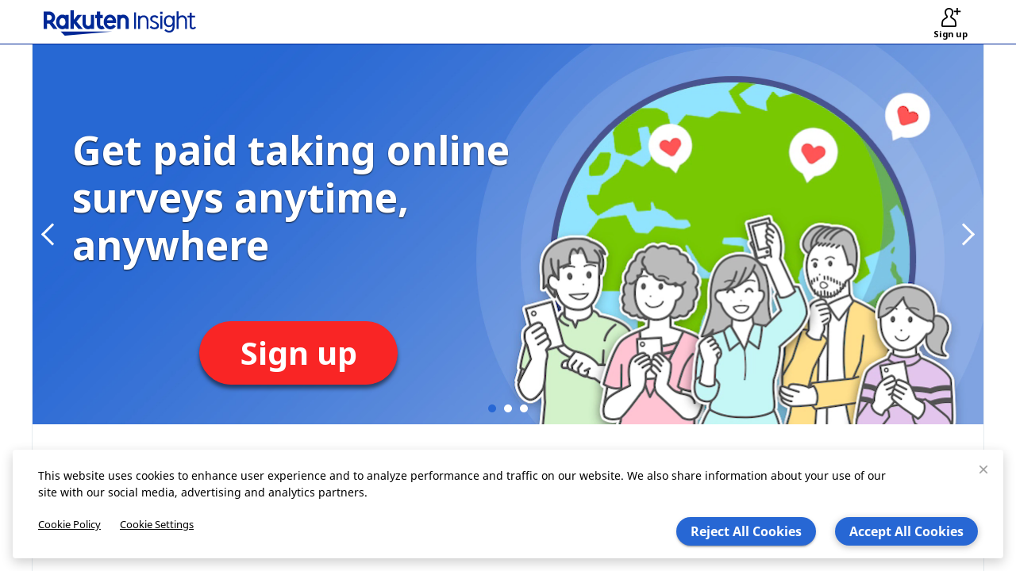

--- FILE ---
content_type: text/html; charset=utf-8
request_url: https://member.insight.rakuten.us/ref/en-US/1205/index1205.html?txid=1514767726&affid=15002
body_size: 37925
content:
<!DOCTYPE html><html lang="en"><head><meta charSet="utf-8" data-next-head=""/><title data-next-head="">Free to Join Paid Online Surveys  | Rakuten Insight Surveys</title><meta name="viewport" content="width=device-width,initial-scale=1,minimum-scale=1,maximum-scale=1,user-scalable=no" data-next-head=""/><meta name="description" content="Free to join paid online surveys. Discover how you can earn money in your spare time by completing online surveys with Rakuten Insight. Click here to sign up for free." data-next-head=""/><meta name="keywords" content="paid online surveys,free join online paid surveys,earn money in spare time" data-next-head=""/><meta property="og:title" content="Free to Join Paid Online Surveys  | Rakuten Insight Surveys" data-next-head=""/><meta property="og:site_name" content="Rakuten Insight" data-next-head=""/><meta property="og:description" content="Free to join paid online surveys. Discover how you can earn money in your spare time by completing online surveys with Rakuten Insight. Click here to sign up for free." data-next-head=""/><meta property="og:image" content="https://member.insight.rakuten.us/images/logo-rakuten-insight-ogp.png" data-next-head=""/><meta property="og:image:secure_url" content="https://member.insight.rakuten.us/images/logo-rakuten-insight-ogp.png" data-next-head=""/><meta property="og:image:width" content="1200" data-next-head=""/><meta property="og:image:height" content="630" data-next-head=""/><meta property="og:url" content="https://member.insight.rakuten.us/ref/1205/index1205.html" data-next-head=""/><meta name="twitter:title" content="Free to Join Paid Online Surveys  | Rakuten Insight Surveys" data-next-head=""/><meta name="twitter:description" content="Free to join paid online surveys. Discover how you can earn money in your spare time by completing online surveys with Rakuten Insight. Click here to sign up for free." data-next-head=""/><meta name="twitter:card" content="summary_large_image" data-next-head=""/><meta name="twitter:image" content="https://member.insight.rakuten.us/images/logo-rakuten-insight-ogp.png" data-next-head=""/><link rel="manifest" href="/ref/manifest.json" data-next-head=""/><link rel="apple-touch-icon" href="/ref/apple-touch-icon.png" data-next-head=""/><link rel="icon" href="/ref/favicon.ico" data-next-head=""/><link href="/ref/fonts/noto-sans-v11-regular.woff2" as="font" type="font/woff2" data-next-head=""/><link rel="canonical" href="https://member.insight.rakuten.us/ref/1205/index1205.html" data-next-head=""/><link rel="alternate" href="https://www.aipsurveyschina.com/ref/1205/index1205.html" hrefLang="zh-Hans-CN" data-next-head=""/><link rel="alternate" href="https://member.insight.rakuten.fr/ref/1205/index1205.html" hrefLang="fr-FR" data-next-head=""/><link rel="alternate" href="https://member.insight.rakuten.com.hk/ref/1205/index1205.html" hrefLang="zh-Hant-HK" data-next-head=""/><link rel="alternate" href="https://member.insight.rakuten.co.id/ref/1205/index1205.html" hrefLang="id-ID" data-next-head=""/><link rel="alternate" href="https://member.insight.rakuten.co.in/ref/1205/index1205.html" hrefLang="en-IN" data-next-head=""/><link rel="alternate" href="https://member.insight.rakuten.co.in/ref/hi/1205/index1205.html" hrefLang="hi-IN" data-next-head=""/><link rel="alternate" href="https://member.insight.rakuten.kr/ref/1205/index1205.html" hrefLang="ko-KR" data-next-head=""/><link rel="alternate" href="https://member.insight.rakuten.com.my/ref/1205/index1205.html" hrefLang="en-MY" data-next-head=""/><link rel="alternate" href="https://member.insight.rakuten.com.my/ref/ms/1205/index1205.html" hrefLang="ms-MY" data-next-head=""/><link rel="alternate" href="https://member.insight.rakuten.com.my/ref/zh/1205/index1205.html" hrefLang="zh-Hans-MY" data-next-head=""/><link rel="alternate" href="https://member.insight.rakuten.com.ph/ref/1205/index1205.html" hrefLang="en-PH" data-next-head=""/><link rel="alternate" href="https://member.insight.rakuten.com.ph/ref/tl/1205/index1205.html" hrefLang="tl-PH" data-next-head=""/><link rel="alternate" href="https://member.insight.rakuten.com.sg/ref/1205/index1205.html" hrefLang="en-SG" data-next-head=""/><link rel="alternate" href="https://member.insight.rakuten.co.th/ref/1205/index1205.html" hrefLang="th-TH" data-next-head=""/><link rel="alternate" href="https://member.insight.rakuten.com.tw/ref/1205/index1205.html" hrefLang="zh-Hant-TW" data-next-head=""/><link rel="alternate" href="https://member.insight.rakuten.co.uk/ref/1205/index1205.html" hrefLang="en-GB" data-next-head=""/><link rel="alternate" href="https://member.insight.rakuten.us/ref/1205/index1205.html" hrefLang="en-US" data-next-head=""/><link rel="alternate" href="https://member.insight.rakuten.com.vn/ref/1205/index1205.html" hrefLang="vi-VN" data-next-head=""/><meta charSet="utf-8"/><meta http-equiv="X-UA-Compatible" content="IE=edge"/><meta name="theme-color" content="#002896"/><noscript data-n-css=""></noscript><script defer="" nomodule="" src="/ref/_next/static/chunks/polyfills-42372ed130431b0a.js"></script><script src="/ref/_next/static/chunks/webpack-b093979d25ccf562.js" defer=""></script><script src="/ref/_next/static/chunks/framework-a6e0b7e30f98059a.js" defer=""></script><script src="/ref/_next/static/chunks/main-4688db4c49c77e00.js" defer=""></script><script src="/ref/_next/static/chunks/pages/_app-fef089767be21fd3.js" defer=""></script><script src="/ref/_next/static/chunks/491-15f8c2d494d5e5a4.js" defer=""></script><script src="/ref/_next/static/chunks/pages/%5BchannelId%5D/%5Bfilename%5D-1eefe0c4334265e2.js" defer=""></script><script src="/ref/_next/static/xu4xSPpmDX1pJ4Q5e1RER/_buildManifest.js" defer=""></script><script src="/ref/_next/static/xu4xSPpmDX1pJ4Q5e1RER/_ssgManifest.js" defer=""></script><style id="__jsx-32f25726f3a32790">@font-face{font-family:"Noto Sans";font-style:normal;font-weight:400;font-display:swap;src:url("/ref/fonts/noto-sans-v12-regular.woff2")format("woff2"),url("/ref/fonts/noto-sans-v12-regular.woff")format("woff")}@font-face{font-family:"Noto Sans";font-style:normal;font-weight:700;font-display:swap;src:url("/ref/fonts/noto-sans-v12-700.woff2")format("woff2"),url("/ref/fonts/noto-sans-v12-700.woff")format("woff")}@font-face{font-family:"Roboto Mono";font-style:normal;font-weight:400;font-display:swap;src:url("/ref/fonts/roboto-mono-v13-regular.woff2")format("woff2"),url("/ref/fonts/roboto-mono-v13-regular.woff")format("woff")}@font-face{font-family:"Work Sans";font-style:normal;font-weight:400;font-display:swap;src:url("/ref/fonts/work-sans-v9-regular.woff2")format("woff2"),url("/ref/fonts/work-sans-v9-regular.woff")format("woff")}@font-face{font-family:"Work Sans";font-style:normal;font-weight:700;font-display:swap;src:url("/ref/fonts/work-sans-v9-700.woff2")format("woff2"),url("/ref/fonts/work-sans-v9-700.woff")format("woff")}body,html{margin:0;padding:0!important}header{padding:0!important}body{overscroll-behavior-y:none}*{box-sizing:border-box}:focus,button:focus{outline:none}</style><style id="jss-server-side">.jss1 {
  max-width: 100vw;
}
.jss2 {
  height: 100%;
  display: flex;
  min-height: 100vh;
  flex-direction: column;
}
.jss3 {
  flex-grow: 1;
  flex-shrink: 0;
}
.MuiPaper-root {
  color: rgba(0, 0, 0, 0.87);
  transition: box-shadow 300ms cubic-bezier(0.4, 0, 0.2, 1) 0ms;
  background-color: #fff;
}
.MuiPaper-rounded {
  border-radius: 4px;
}
.MuiPaper-outlined {
  border: 1px solid rgba(0, 0, 0, 0.12);
}
.MuiPaper-elevation0 {
  box-shadow: none;
}
.MuiPaper-elevation1 {
  box-shadow: 0px 2px 1px -1px rgba(0,0,0,0.2),0px 1px 1px 0px rgba(0,0,0,0.14),0px 1px 3px 0px rgba(0,0,0,0.12);
}
.MuiPaper-elevation2 {
  box-shadow: 0px 3px 1px -2px rgba(0,0,0,0.2),0px 2px 2px 0px rgba(0,0,0,0.14),0px 1px 5px 0px rgba(0,0,0,0.12);
}
.MuiPaper-elevation3 {
  box-shadow: 0px 3px 3px -2px rgba(0,0,0,0.2),0px 3px 4px 0px rgba(0,0,0,0.14),0px 1px 8px 0px rgba(0,0,0,0.12);
}
.MuiPaper-elevation4 {
  box-shadow: 0px 2px 4px -1px rgba(0,0,0,0.2),0px 4px 5px 0px rgba(0,0,0,0.14),0px 1px 10px 0px rgba(0,0,0,0.12);
}
.MuiPaper-elevation5 {
  box-shadow: 0px 3px 5px -1px rgba(0,0,0,0.2),0px 5px 8px 0px rgba(0,0,0,0.14),0px 1px 14px 0px rgba(0,0,0,0.12);
}
.MuiPaper-elevation6 {
  box-shadow: 0px 3px 5px -1px rgba(0,0,0,0.2),0px 6px 10px 0px rgba(0,0,0,0.14),0px 1px 18px 0px rgba(0,0,0,0.12);
}
.MuiPaper-elevation7 {
  box-shadow: 0px 4px 5px -2px rgba(0,0,0,0.2),0px 7px 10px 1px rgba(0,0,0,0.14),0px 2px 16px 1px rgba(0,0,0,0.12);
}
.MuiPaper-elevation8 {
  box-shadow: 0px 5px 5px -3px rgba(0,0,0,0.2),0px 8px 10px 1px rgba(0,0,0,0.14),0px 3px 14px 2px rgba(0,0,0,0.12);
}
.MuiPaper-elevation9 {
  box-shadow: 0px 5px 6px -3px rgba(0,0,0,0.2),0px 9px 12px 1px rgba(0,0,0,0.14),0px 3px 16px 2px rgba(0,0,0,0.12);
}
.MuiPaper-elevation10 {
  box-shadow: 0px 6px 6px -3px rgba(0,0,0,0.2),0px 10px 14px 1px rgba(0,0,0,0.14),0px 4px 18px 3px rgba(0,0,0,0.12);
}
.MuiPaper-elevation11 {
  box-shadow: 0px 6px 7px -4px rgba(0,0,0,0.2),0px 11px 15px 1px rgba(0,0,0,0.14),0px 4px 20px 3px rgba(0,0,0,0.12);
}
.MuiPaper-elevation12 {
  box-shadow: 0px 7px 8px -4px rgba(0,0,0,0.2),0px 12px 17px 2px rgba(0,0,0,0.14),0px 5px 22px 4px rgba(0,0,0,0.12);
}
.MuiPaper-elevation13 {
  box-shadow: 0px 7px 8px -4px rgba(0,0,0,0.2),0px 13px 19px 2px rgba(0,0,0,0.14),0px 5px 24px 4px rgba(0,0,0,0.12);
}
.MuiPaper-elevation14 {
  box-shadow: 0px 7px 9px -4px rgba(0,0,0,0.2),0px 14px 21px 2px rgba(0,0,0,0.14),0px 5px 26px 4px rgba(0,0,0,0.12);
}
.MuiPaper-elevation15 {
  box-shadow: 0px 8px 9px -5px rgba(0,0,0,0.2),0px 15px 22px 2px rgba(0,0,0,0.14),0px 6px 28px 5px rgba(0,0,0,0.12);
}
.MuiPaper-elevation16 {
  box-shadow: 0px 8px 10px -5px rgba(0,0,0,0.2),0px 16px 24px 2px rgba(0,0,0,0.14),0px 6px 30px 5px rgba(0,0,0,0.12);
}
.MuiPaper-elevation17 {
  box-shadow: 0px 8px 11px -5px rgba(0,0,0,0.2),0px 17px 26px 2px rgba(0,0,0,0.14),0px 6px 32px 5px rgba(0,0,0,0.12);
}
.MuiPaper-elevation18 {
  box-shadow: 0px 9px 11px -5px rgba(0,0,0,0.2),0px 18px 28px 2px rgba(0,0,0,0.14),0px 7px 34px 6px rgba(0,0,0,0.12);
}
.MuiPaper-elevation19 {
  box-shadow: 0px 9px 12px -6px rgba(0,0,0,0.2),0px 19px 29px 2px rgba(0,0,0,0.14),0px 7px 36px 6px rgba(0,0,0,0.12);
}
.MuiPaper-elevation20 {
  box-shadow: 0px 10px 13px -6px rgba(0,0,0,0.2),0px 20px 31px 3px rgba(0,0,0,0.14),0px 8px 38px 7px rgba(0,0,0,0.12);
}
.MuiPaper-elevation21 {
  box-shadow: 0px 10px 13px -6px rgba(0,0,0,0.2),0px 21px 33px 3px rgba(0,0,0,0.14),0px 8px 40px 7px rgba(0,0,0,0.12);
}
.MuiPaper-elevation22 {
  box-shadow: 0px 10px 14px -6px rgba(0,0,0,0.2),0px 22px 35px 3px rgba(0,0,0,0.14),0px 8px 42px 7px rgba(0,0,0,0.12);
}
.MuiPaper-elevation23 {
  box-shadow: 0px 11px 14px -7px rgba(0,0,0,0.2),0px 23px 36px 3px rgba(0,0,0,0.14),0px 9px 44px 8px rgba(0,0,0,0.12);
}
.MuiPaper-elevation24 {
  box-shadow: 0px 11px 15px -7px rgba(0,0,0,0.2),0px 24px 38px 3px rgba(0,0,0,0.14),0px 9px 46px 8px rgba(0,0,0,0.12);
}
.MuiSnackbarContent-root {
  color: #fff;
  display: flex;
  padding: 6px 16px;
  flex-grow: 1;
  flex-wrap: wrap;
  font-size: 0.875rem;
  align-items: center;
  font-family: Noto Sans,-apple-system,BlinkMacSystemFont,Segoe UI,Roboto,Helvetica Neue,Arial,sans-serif,Apple Color Emoji,Segoe UI Emoji,Segoe UI Symbol,Noto Color Emoji;
  font-weight: 400;
  line-height: 1.43;
  border-radius: 4px;
  background-color: rgb(50, 50, 50);
}
@media (min-width:600px) {
  .MuiSnackbarContent-root {
    flex-grow: initial;
    min-width: 288px;
  }
}
  .MuiSnackbarContent-message {
    padding: 8px 0;
  }
  .MuiSnackbarContent-action {
    display: flex;
    align-items: center;
    margin-left: auto;
    margin-right: -8px;
    padding-left: 16px;
  }
  .MuiSnackbar-root {
    left: 8px;
    right: 8px;
    display: flex;
    z-index: 1400;
    position: fixed;
    align-items: center;
    justify-content: center;
  }
  .MuiSnackbar-anchorOriginTopCenter {
    top: 8px;
  }
@media (min-width:600px) {
  .MuiSnackbar-anchorOriginTopCenter {
    top: 24px;
    left: 50%;
    right: auto;
    transform: translateX(-50%);
  }
}
  .MuiSnackbar-anchorOriginBottomCenter {
    bottom: 8px;
  }
@media (min-width:600px) {
  .MuiSnackbar-anchorOriginBottomCenter {
    left: 50%;
    right: auto;
    bottom: 24px;
    transform: translateX(-50%);
  }
}
  .MuiSnackbar-anchorOriginTopRight {
    top: 8px;
    justify-content: flex-end;
  }
@media (min-width:600px) {
  .MuiSnackbar-anchorOriginTopRight {
    top: 24px;
    left: auto;
    right: 24px;
  }
}
  .MuiSnackbar-anchorOriginBottomRight {
    bottom: 8px;
    justify-content: flex-end;
  }
@media (min-width:600px) {
  .MuiSnackbar-anchorOriginBottomRight {
    left: auto;
    right: 24px;
    bottom: 24px;
  }
}
  .MuiSnackbar-anchorOriginTopLeft {
    top: 8px;
    justify-content: flex-start;
  }
@media (min-width:600px) {
  .MuiSnackbar-anchorOriginTopLeft {
    top: 24px;
    left: 24px;
    right: auto;
  }
}
  .MuiSnackbar-anchorOriginBottomLeft {
    bottom: 8px;
    justify-content: flex-start;
  }
@media (min-width:600px) {
  .MuiSnackbar-anchorOriginBottomLeft {
    left: 24px;
    right: auto;
    bottom: 24px;
  }
}
  .MuiButtonBase-root {
    color: inherit;
    border: 0;
    cursor: pointer;
    margin: 0;
    display: inline-flex;
    outline: 0;
    padding: 0;
    position: relative;
    align-items: center;
    user-select: none;
    border-radius: 0;
    vertical-align: middle;
    -moz-appearance: none;
    justify-content: center;
    text-decoration: none;
    background-color: transparent;
    -webkit-appearance: none;
    -webkit-tap-highlight-color: transparent;
  }
  .MuiButtonBase-root::-moz-focus-inner {
    border-style: none;
  }
  .MuiButtonBase-root.Mui-disabled {
    cursor: default;
    pointer-events: none;
  }
@media print {
  .MuiButtonBase-root {
    color-adjust: exact;
  }
}
  .MuiButton-root {
    color: rgba(0, 0, 0, 0.87);
    padding: 6px 16px;
    font-size: 0.875rem;
    min-width: 64px;
    box-sizing: border-box;
    transition: background-color 250ms cubic-bezier(0.4, 0, 0.2, 1) 0ms,box-shadow 250ms cubic-bezier(0.4, 0, 0.2, 1) 0ms,border 250ms cubic-bezier(0.4, 0, 0.2, 1) 0ms;
    font-family: Noto Sans,-apple-system,BlinkMacSystemFont,Segoe UI,Roboto,Helvetica Neue,Arial,sans-serif,Apple Color Emoji,Segoe UI Emoji,Segoe UI Symbol,Noto Color Emoji;
    font-weight: 500;
    line-height: 1.75;
    border-radius: 4px;
    text-transform: none;
  }
  .MuiButton-root:hover {
    text-decoration: none;
    background-color: rgba(0, 0, 0, 0.04);
  }
  .MuiButton-root.Mui-disabled {
    color: rgba(0, 0, 0, 0.26);
  }
@media (hover: none) {
  .MuiButton-root:hover {
    background-color: transparent;
  }
}
  .MuiButton-root:hover.Mui-disabled {
    background-color: transparent;
  }
  .MuiButton-label {
    width: 100%;
    display: inherit;
    align-items: inherit;
    justify-content: inherit;
  }
  .MuiButton-text {
    padding: 6px 8px;
  }
  .MuiButton-textPrimary {
    color: #002896;
  }
  .MuiButton-textPrimary:hover {
    background-color: rgba(0, 40, 150, 0.04);
  }
@media (hover: none) {
  .MuiButton-textPrimary:hover {
    background-color: transparent;
  }
}
  .MuiButton-textSecondary {
    color: #2bbeec;
  }
  .MuiButton-textSecondary:hover {
    background-color: rgba(43, 190, 236, 0.04);
  }
@media (hover: none) {
  .MuiButton-textSecondary:hover {
    background-color: transparent;
  }
}
  .MuiButton-outlined {
    border: 1px solid rgba(0, 0, 0, 0.23);
    padding: 5px 15px;
  }
  .MuiButton-outlined.Mui-disabled {
    border: 1px solid rgba(0, 0, 0, 0.12);
  }
  .MuiButton-outlinedPrimary {
    color: #2767d4;
    border: 1px solid rgba(0, 40, 150, 0.5);
    border-color: #2767d4;
  }
  .MuiButton-outlinedPrimary:hover {
    color: #2157b4 !important;
    border: 1px solid #002896;
    border-color: #2157b4 !important;
    background-color: rgba(0, 40, 150, 0.04);
  }
@media (hover: none) {
  .MuiButton-outlinedPrimary:hover {
    background-color: transparent;
  }
}
  .MuiButton-outlinedSecondary {
    color: #2bbeec;
    border: 1px solid rgba(43, 190, 236, 0.5);
  }
  .MuiButton-outlinedSecondary:hover {
    border: 1px solid #2bbeec;
    background-color: rgba(43, 190, 236, 0.04);
  }
  .MuiButton-outlinedSecondary.Mui-disabled {
    border: 1px solid rgba(0, 0, 0, 0.26);
  }
@media (hover: none) {
  .MuiButton-outlinedSecondary:hover {
    background-color: transparent;
  }
}
  .MuiButton-contained {
    color: rgba(0, 0, 0, 0.87);
    box-shadow: 0px 3px 1px -2px rgba(0,0,0,0.2),0px 2px 2px 0px rgba(0,0,0,0.14),0px 1px 5px 0px rgba(0,0,0,0.12);
    background-color: #e0e0e0;
  }
  .MuiButton-contained:hover {
    box-shadow: 0px 2px 4px -1px rgba(0,0,0,0.2),0px 4px 5px 0px rgba(0,0,0,0.14),0px 1px 10px 0px rgba(0,0,0,0.12);
    background-color: #d5d5d5;
  }
  .MuiButton-contained.Mui-focusVisible {
    box-shadow: 0px 3px 5px -1px rgba(0,0,0,0.2),0px 6px 10px 0px rgba(0,0,0,0.14),0px 1px 18px 0px rgba(0,0,0,0.12);
  }
  .MuiButton-contained:active {
    box-shadow: 0px 5px 5px -3px rgba(0,0,0,0.2),0px 8px 10px 1px rgba(0,0,0,0.14),0px 3px 14px 2px rgba(0,0,0,0.12);
  }
  .MuiButton-contained.Mui-disabled {
    color: rgba(0, 0, 0, 0.26);
    box-shadow: none;
    background-color: rgba(0, 0, 0, 0.12);
  }
@media (hover: none) {
  .MuiButton-contained:hover {
    box-shadow: 0px 3px 1px -2px rgba(0,0,0,0.2),0px 2px 2px 0px rgba(0,0,0,0.14),0px 1px 5px 0px rgba(0,0,0,0.12);
    background-color: #e0e0e0;
  }
}
  .MuiButton-contained:hover.Mui-disabled {
    background-color: rgba(0, 0, 0, 0.12);
  }
  .MuiButton-containedPrimary {
    color: #ffffff;
    border-color: #2767d4;
    background-color: #2767d4;
  }
  .MuiButton-containedPrimary:hover {
    color: #ffffff;
    border-color: #2157b4 !important;
    background-color: #2157b4 !important;
  }
@media (hover: none) {
  .MuiButton-containedPrimary:hover {
    background-color: #002896;
  }
}
  .MuiButton-containedSecondary {
    color: #ffffff;
    border-color: #f55;
    background-color: #f55;
  }
  .MuiButton-containedSecondary:hover {
    color: #ffffff;
    border-color: #f22 !important;
    background-color: #ff2f2f !important;
  }
@media (hover: none) {
  .MuiButton-containedSecondary:hover {
    background-color: #2bbeec;
  }
}
  .MuiButton-disableElevation {
    box-shadow: none;
  }
  .MuiButton-disableElevation:hover {
    box-shadow: none;
  }
  .MuiButton-disableElevation.Mui-focusVisible {
    box-shadow: none;
  }
  .MuiButton-disableElevation:active {
    box-shadow: none;
  }
  .MuiButton-disableElevation.Mui-disabled {
    box-shadow: none;
  }
  .MuiButton-colorInherit {
    color: inherit;
    border-color: currentColor;
  }
  .MuiButton-textSizeSmall {
    padding: 4px 5px;
    font-size: 0.8125rem;
  }
  .MuiButton-textSizeLarge {
    padding: 8px 11px;
    font-size: 0.9375rem;
  }
  .MuiButton-outlinedSizeSmall {
    padding: 3px 9px;
    font-size: 0.8125rem;
  }
  .MuiButton-outlinedSizeLarge {
    padding: 7px 21px;
    font-size: 0.9375rem;
  }
  .MuiButton-containedSizeSmall {
    padding: 4px 10px;
    font-size: 0.8125rem;
  }
  .MuiButton-containedSizeLarge {
    padding: 8px 22px;
    font-size: 0.9375rem;
  }
  .MuiButton-fullWidth {
    width: 100%;
  }
  .MuiButton-startIcon {
    display: inherit;
    margin-left: -4px;
    margin-right: 8px;
  }
  .MuiButton-startIcon.MuiButton-iconSizeSmall {
    margin-left: -2px;
  }
  .MuiButton-endIcon {
    display: inherit;
    margin-left: 8px;
    margin-right: -4px;
  }
  .MuiButton-endIcon.MuiButton-iconSizeSmall {
    margin-right: -2px;
  }
  .MuiButton-iconSizeSmall > *:first-child {
    font-size: 18px;
  }
  .MuiButton-iconSizeMedium > *:first-child {
    font-size: 20px;
  }
  .MuiButton-iconSizeLarge > *:first-child {
    font-size: 22px;
  }
  .MuiTypography-root {
    margin: 0;
  }
  .MuiTypography-body2 {
    font-size: 0.875rem;
    font-family: Noto Sans,-apple-system,BlinkMacSystemFont,Segoe UI,Roboto,Helvetica Neue,Arial,sans-serif,Apple Color Emoji,Segoe UI Emoji,Segoe UI Symbol,Noto Color Emoji;
    font-weight: 400;
    line-height: 1.43;
  }
  .MuiTypography-body1 {
    font-size: 1rem;
    font-family: Noto Sans,-apple-system,BlinkMacSystemFont,Segoe UI,Roboto,Helvetica Neue,Arial,sans-serif,Apple Color Emoji,Segoe UI Emoji,Segoe UI Symbol,Noto Color Emoji;
    font-weight: 400;
    line-height: 1.5;
  }
  .MuiTypography-caption {
    font-size: 0.75rem;
    font-family: Noto Sans,-apple-system,BlinkMacSystemFont,Segoe UI,Roboto,Helvetica Neue,Arial,sans-serif,Apple Color Emoji,Segoe UI Emoji,Segoe UI Symbol,Noto Color Emoji;
    font-weight: 400;
    line-height: 1.66;
  }
  .MuiTypography-button {
    font-size: 0.875rem;
    font-family: Noto Sans,-apple-system,BlinkMacSystemFont,Segoe UI,Roboto,Helvetica Neue,Arial,sans-serif,Apple Color Emoji,Segoe UI Emoji,Segoe UI Symbol,Noto Color Emoji;
    font-weight: 500;
    line-height: 1.75;
    text-transform: none;
  }
  .MuiTypography-h1 {
    font-size: 3.5rem;
    font-family: Noto Sans,-apple-system,BlinkMacSystemFont,Segoe UI,Roboto,Helvetica Neue,Arial,sans-serif,Apple Color Emoji,Segoe UI Emoji,Segoe UI Symbol,Noto Color Emoji;
    font-weight: 300;
    line-height: 1.167;
  }
@media (min-width:600px) {
  .MuiTypography-h1 {
    font-size: 4.7129rem;
  }
}
@media (min-width:960px) {
  .MuiTypography-h1 {
    font-size: 5.3556rem;
  }
}
@media (min-width:1280px) {
  .MuiTypography-h1 {
    font-size: 5.9983rem;
  }
}
  .MuiTypography-h2 {
    font-size: 2.375rem;
    font-family: Noto Sans,-apple-system,BlinkMacSystemFont,Segoe UI,Roboto,Helvetica Neue,Arial,sans-serif,Apple Color Emoji,Segoe UI Emoji,Segoe UI Symbol,Noto Color Emoji;
    font-weight: 300;
    line-height: 1.2;
  }
@media (min-width:600px) {
  .MuiTypography-h2 {
    font-size: 2.9167rem;
  }
}
@media (min-width:960px) {
  .MuiTypography-h2 {
    font-size: 3.3333rem;
  }
}
@media (min-width:1280px) {
  .MuiTypography-h2 {
    font-size: 3.75rem;
  }
}
  .MuiTypography-h3 {
    font-size: 2rem;
    font-family: Noto Sans,-apple-system,BlinkMacSystemFont,Segoe UI,Roboto,Helvetica Neue,Arial,sans-serif,Apple Color Emoji,Segoe UI Emoji,Segoe UI Symbol,Noto Color Emoji;
    font-weight: 400;
    line-height: 1.167;
  }
@media (min-width:600px) {
  .MuiTypography-h3 {
    font-size: 2.5707rem;
  }
}
@media (min-width:960px) {
  .MuiTypography-h3 {
    font-size: 2.7849rem;
  }
}
@media (min-width:1280px) {
  .MuiTypography-h3 {
    font-size: 2.9991rem;
  }
}
  .MuiTypography-h4 {
    font-size: 1.5625rem;
    font-family: Noto Sans,-apple-system,BlinkMacSystemFont,Segoe UI,Roboto,Helvetica Neue,Arial,sans-serif,Apple Color Emoji,Segoe UI Emoji,Segoe UI Symbol,Noto Color Emoji;
    font-weight: 400;
    line-height: 1.235;
  }
@media (min-width:600px) {
  .MuiTypography-h4 {
    font-size: 1.8219rem;
  }
}
@media (min-width:960px) {
  .MuiTypography-h4 {
    font-size: 2.0243rem;
  }
}
@media (min-width:1280px) {
  .MuiTypography-h4 {
    font-size: 2.0243rem;
  }
}
  .MuiTypography-h5 {
    font-size: 1.25rem;
    font-family: Noto Sans,-apple-system,BlinkMacSystemFont,Segoe UI,Roboto,Helvetica Neue,Arial,sans-serif,Apple Color Emoji,Segoe UI Emoji,Segoe UI Symbol,Noto Color Emoji;
    font-weight: 400;
    line-height: 1.334;
  }
@media (min-width:600px) {
  .MuiTypography-h5 {
    font-size: 1.3118rem;
  }
}
@media (min-width:960px) {
  .MuiTypography-h5 {
    font-size: 1.4993rem;
  }
}
@media (min-width:1280px) {
  .MuiTypography-h5 {
    font-size: 1.4993rem;
  }
}
  .MuiTypography-h6 {
    font-size: 1.125rem;
    font-family: Noto Sans,-apple-system,BlinkMacSystemFont,Segoe UI,Roboto,Helvetica Neue,Arial,sans-serif,Apple Color Emoji,Segoe UI Emoji,Segoe UI Symbol,Noto Color Emoji;
    font-weight: 500;
    line-height: 1.6;
  }
@media (min-width:600px) {
  .MuiTypography-h6 {
    font-size: 1.25rem;
  }
}
@media (min-width:960px) {
  .MuiTypography-h6 {
    font-size: 1.25rem;
  }
}
@media (min-width:1280px) {
  .MuiTypography-h6 {
    font-size: 1.25rem;
  }
}
  .MuiTypography-subtitle1 {
    font-size: 1rem;
    font-family: Noto Sans,-apple-system,BlinkMacSystemFont,Segoe UI,Roboto,Helvetica Neue,Arial,sans-serif,Apple Color Emoji,Segoe UI Emoji,Segoe UI Symbol,Noto Color Emoji;
    font-weight: 400;
    line-height: 1.75;
  }
  .MuiTypography-subtitle2 {
    font-size: 0.875rem;
    font-family: Noto Sans,-apple-system,BlinkMacSystemFont,Segoe UI,Roboto,Helvetica Neue,Arial,sans-serif,Apple Color Emoji,Segoe UI Emoji,Segoe UI Symbol,Noto Color Emoji;
    font-weight: 500;
    line-height: 1.57;
  }
  .MuiTypography-overline {
    font-size: 0.75rem;
    font-family: Noto Sans,-apple-system,BlinkMacSystemFont,Segoe UI,Roboto,Helvetica Neue,Arial,sans-serif,Apple Color Emoji,Segoe UI Emoji,Segoe UI Symbol,Noto Color Emoji;
    font-weight: 400;
    line-height: 2.66;
    text-transform: uppercase;
  }
  .MuiTypography-srOnly {
    width: 1px;
    height: 1px;
    overflow: hidden;
    position: absolute;
  }
  .MuiTypography-alignLeft {
    text-align: left;
  }
  .MuiTypography-alignCenter {
    text-align: center;
  }
  .MuiTypography-alignRight {
    text-align: right;
  }
  .MuiTypography-alignJustify {
    text-align: justify;
  }
  .MuiTypography-noWrap {
    overflow: hidden;
    white-space: nowrap;
    text-overflow: ellipsis;
  }
  .MuiTypography-gutterBottom {
    margin-bottom: 0.35em;
  }
  .MuiTypography-paragraph {
    margin-bottom: 16px;
  }
  .MuiTypography-colorInherit {
    color: inherit;
  }
  .MuiTypography-colorPrimary {
    color: #002896;
  }
  .MuiTypography-colorSecondary {
    color: #2bbeec;
  }
  .MuiTypography-colorTextPrimary {
    color: rgba(0, 0, 0, 0.87);
  }
  .MuiTypography-colorTextSecondary {
    color: rgba(0, 0, 0, 0.54);
  }
  .MuiTypography-colorError {
    color: #bf0000;
  }
  .MuiTypography-displayInline {
    display: inline;
  }
  .MuiTypography-displayBlock {
    display: block;
  }
  .jss4 {
    left: 16px !important;
    right: 16px !important;
    bottom: 16px !important;
    transform: none !important;
  }
  .jss4 .MuiSnackbarContent-root {
    color: black;
    width: 100%;
    display: grid;
    padding: 22px 32px 16px 32px;
    background: white;
    box-shadow: 0px 5px 15px rgb(0 0 0 / 20%) !important;
  }
  .jss4 .MuiSnackbarContent-message {
    padding: 0;
  }
  .jss4 .MuiSnackbarContent-action {
    display: grid;
    padding: 0px 0px 0px 0px;
    margin-left: 0px;
    margin-right: 0px;
  }
@media (max-width:959.95px) {
  .jss4.do-not-sell-my-info .MuiSnackbarContent-root {
    padding: 22px 16px 16px 16px;
  }
}
  .jss5 {
    display: flex;
  }
  .jss6 {
    display: flex;
    flex-grow: 1;
    align-items: flex-end;
  }
  .jss7 {
    top: 13px;
    right: 13px;
    position: absolute!important;
  }
  .jss8 {
    color: #9e9e9e;
    width: 18px;
    height: 18px;
  }
  .jss9 {
    font-size: 0.9rem;
  }
@media (max-width:599.95px) {
  .jss9 {
    font-size: 13px;
  }
}
  .jss10 {
    padding: 2px 8px;
  }
@media (max-width:599.95px) {
  .jss10 {
    font-size: 13px;
  }
}
  .jss11 {
    box-shadow: 0px 2px 8px rgba(0, 0, 0, 0.25);
  }
@media (max-width:599.95px) {
  .jss12 {
    min-width: 100%;
  }
}
  .jss13 {
    cursor: pointer;
    font-size: 0.8rem;
    text-decoration: underline;
  }
@media (max-width:599.95px) {
  .jss13 {
    font-size: 13px;
  }
}
@media (min-width:600px) {
  .jss13 {
    white-space: noWrap;
  }
}
  .jss14 {
    top: 8px;
    color: #9e9e9e;
    right: 8px;
    position: absolute;
  }
  .jss15 {
    width: 24px;
    height: 24px;
  }
  .jss16 #siteLink {
    color: #333;
    cursor: default;
    pointer-events: none;
    text-decoration: none;
  }
  .jss16 p {
    margin-top: 16px;
    margin-bottom: 16px;
  }
  .jss16 #siteLink:hover {
    color: #333;
  }
  .jss17 .MuiDialog-paper {
    max-width: 800px;
  }
  .MuiIconButton-root {
    flex: 0 0 auto;
    color: rgba(0, 0, 0, 0.54);
    padding: 12px;
    overflow: visible;
    font-size: 1.5rem;
    text-align: center;
    transition: background-color 150ms cubic-bezier(0.4, 0, 0.2, 1) 0ms;
    border-radius: 50%;
  }
  .MuiIconButton-root:hover {
    background-color: rgba(0, 0, 0, 0.04);
  }
  .MuiIconButton-root.Mui-disabled {
    color: rgba(0, 0, 0, 0.26);
    background-color: transparent;
  }
@media (hover: none) {
  .MuiIconButton-root:hover {
    background-color: transparent;
  }
}
  .MuiIconButton-edgeStart {
    margin-left: -12px;
  }
  .MuiIconButton-sizeSmall.MuiIconButton-edgeStart {
    margin-left: -3px;
  }
  .MuiIconButton-edgeEnd {
    margin-right: -12px;
  }
  .MuiIconButton-sizeSmall.MuiIconButton-edgeEnd {
    margin-right: -3px;
  }
  .MuiIconButton-colorInherit {
    color: inherit;
  }
  .MuiIconButton-colorPrimary {
    color: #002896;
  }
  .MuiIconButton-colorPrimary:hover {
    background-color: rgba(0, 40, 150, 0.04);
  }
@media (hover: none) {
  .MuiIconButton-colorPrimary:hover {
    background-color: transparent;
  }
}
  .MuiIconButton-colorSecondary {
    color: #2bbeec;
  }
  .MuiIconButton-colorSecondary:hover {
    background-color: rgba(43, 190, 236, 0.04);
  }
@media (hover: none) {
  .MuiIconButton-colorSecondary:hover {
    background-color: transparent;
  }
}
  .MuiIconButton-sizeSmall {
    padding: 3px;
    font-size: 1.125rem;
  }
  .MuiIconButton-label {
    width: 100%;
    display: flex;
    align-items: inherit;
    justify-content: inherit;
  }
  html {
    box-sizing: border-box;
    -webkit-font-smoothing: antialiased;
    -moz-osx-font-smoothing: grayscale;
  }
  *, *::before, *::after {
    box-sizing: inherit;
  }
  strong, b {
    font-weight: 700;
  }
  body {
    color: rgba(0, 0, 0, 0.87);
    margin: 0;
    font-size: 0.875rem;
    font-family: Noto Sans,-apple-system,BlinkMacSystemFont,Segoe UI,Roboto,Helvetica Neue,Arial,sans-serif,Apple Color Emoji,Segoe UI Emoji,Segoe UI Symbol,Noto Color Emoji;
    font-weight: 400;
    line-height: 1.43;
    background-color: #fff;
  }
@media print {
  body {
    background-color: #fff;
  }
}
  body::backdrop {
    background-color: #fff;
  }
@media print {
  .MuiDialog-root {
    position: absolute !important;
  }
}
  .MuiDialog-scrollPaper {
    display: flex;
    align-items: center;
    justify-content: center;
  }
  .MuiDialog-scrollBody {
    overflow-x: hidden;
    overflow-y: auto;
    text-align: center;
  }
  .MuiDialog-scrollBody:after {
    width: 0;
    height: 100%;
    content: "";
    display: inline-block;
    vertical-align: middle;
  }
  .MuiDialog-container {
    height: 100%;
    outline: 0;
  }
@media print {
  .MuiDialog-container {
    height: auto;
  }
}
  .MuiDialog-paper {
    margin: 32px;
    position: relative;
    overflow-y: auto;
  }
@media print {
  .MuiDialog-paper {
    box-shadow: none;
    overflow-y: visible;
  }
}
  .MuiDialog-paperScrollPaper {
    display: flex;
    max-height: calc(100% - 64px);
    flex-direction: column;
  }
  .MuiDialog-paperScrollBody {
    display: inline-block;
    text-align: left;
    vertical-align: middle;
  }
  .MuiDialog-paperWidthFalse {
    max-width: calc(100% - 64px);
  }
  .MuiDialog-paperWidthXs {
    max-width: 444px;
  }
@media (max-width:507.95px) {
  .MuiDialog-paperWidthXs.MuiDialog-paperScrollBody {
    max-width: calc(100% - 64px);
  }
}
  .MuiDialog-paperWidthSm {
    max-width: 600px;
  }
@media (max-width:663.95px) {
  .MuiDialog-paperWidthSm.MuiDialog-paperScrollBody {
    max-width: calc(100% - 64px);
  }
}
  .MuiDialog-paperWidthMd {
    max-width: 960px;
  }
@media (max-width:1023.95px) {
  .MuiDialog-paperWidthMd.MuiDialog-paperScrollBody {
    max-width: calc(100% - 64px);
  }
}
  .MuiDialog-paperWidthLg {
    max-width: 1280px;
  }
@media (max-width:1343.95px) {
  .MuiDialog-paperWidthLg.MuiDialog-paperScrollBody {
    max-width: calc(100% - 64px);
  }
}
  .MuiDialog-paperWidthXl {
    max-width: 1920px;
  }
@media (max-width:1983.95px) {
  .MuiDialog-paperWidthXl.MuiDialog-paperScrollBody {
    max-width: calc(100% - 64px);
  }
}
  .MuiDialog-paperFullWidth {
    width: calc(100% - 64px);
  }
  .MuiDialog-paperFullScreen {
    width: 100%;
    height: 100%;
    margin: 0;
    max-width: 100%;
    max-height: none;
    border-radius: 0;
  }
  .MuiDialog-paperFullScreen.MuiDialog-paperScrollBody {
    margin: 0;
    max-width: 100%;
  }
  .MuiGrid-container {
    width: 100%;
    display: flex;
    flex-wrap: wrap;
    box-sizing: border-box;
  }
  .MuiGrid-item {
    margin: 0;
    box-sizing: border-box;
  }
  .MuiGrid-zeroMinWidth {
    min-width: 0;
  }
  .MuiGrid-direction-xs-column {
    flex-direction: column;
  }
  .MuiGrid-direction-xs-column-reverse {
    flex-direction: column-reverse;
  }
  .MuiGrid-direction-xs-row-reverse {
    flex-direction: row-reverse;
  }
  .MuiGrid-wrap-xs-nowrap {
    flex-wrap: nowrap;
  }
  .MuiGrid-wrap-xs-wrap-reverse {
    flex-wrap: wrap-reverse;
  }
  .MuiGrid-align-items-xs-center {
    align-items: center;
  }
  .MuiGrid-align-items-xs-flex-start {
    align-items: flex-start;
  }
  .MuiGrid-align-items-xs-flex-end {
    align-items: flex-end;
  }
  .MuiGrid-align-items-xs-baseline {
    align-items: baseline;
  }
  .MuiGrid-align-content-xs-center {
    align-content: center;
  }
  .MuiGrid-align-content-xs-flex-start {
    align-content: flex-start;
  }
  .MuiGrid-align-content-xs-flex-end {
    align-content: flex-end;
  }
  .MuiGrid-align-content-xs-space-between {
    align-content: space-between;
  }
  .MuiGrid-align-content-xs-space-around {
    align-content: space-around;
  }
  .MuiGrid-justify-content-xs-center {
    justify-content: center;
  }
  .MuiGrid-justify-content-xs-flex-end {
    justify-content: flex-end;
  }
  .MuiGrid-justify-content-xs-space-between {
    justify-content: space-between;
  }
  .MuiGrid-justify-content-xs-space-around {
    justify-content: space-around;
  }
  .MuiGrid-justify-content-xs-space-evenly {
    justify-content: space-evenly;
  }
  .MuiGrid-spacing-xs-1 {
    width: calc(100% + 8px);
    margin: -4px;
  }
  .MuiGrid-spacing-xs-1 > .MuiGrid-item {
    padding: 4px;
  }
  .MuiGrid-spacing-xs-2 {
    width: calc(100% + 16px);
    margin: -8px;
  }
  .MuiGrid-spacing-xs-2 > .MuiGrid-item {
    padding: 8px;
  }
  .MuiGrid-spacing-xs-3 {
    width: calc(100% + 24px);
    margin: -12px;
  }
  .MuiGrid-spacing-xs-3 > .MuiGrid-item {
    padding: 12px;
  }
  .MuiGrid-spacing-xs-4 {
    width: calc(100% + 32px);
    margin: -16px;
  }
  .MuiGrid-spacing-xs-4 > .MuiGrid-item {
    padding: 16px;
  }
  .MuiGrid-spacing-xs-5 {
    width: calc(100% + 40px);
    margin: -20px;
  }
  .MuiGrid-spacing-xs-5 > .MuiGrid-item {
    padding: 20px;
  }
  .MuiGrid-spacing-xs-6 {
    width: calc(100% + 48px);
    margin: -24px;
  }
  .MuiGrid-spacing-xs-6 > .MuiGrid-item {
    padding: 24px;
  }
  .MuiGrid-spacing-xs-7 {
    width: calc(100% + 56px);
    margin: -28px;
  }
  .MuiGrid-spacing-xs-7 > .MuiGrid-item {
    padding: 28px;
  }
  .MuiGrid-spacing-xs-8 {
    width: calc(100% + 64px);
    margin: -32px;
  }
  .MuiGrid-spacing-xs-8 > .MuiGrid-item {
    padding: 32px;
  }
  .MuiGrid-spacing-xs-9 {
    width: calc(100% + 72px);
    margin: -36px;
  }
  .MuiGrid-spacing-xs-9 > .MuiGrid-item {
    padding: 36px;
  }
  .MuiGrid-spacing-xs-10 {
    width: calc(100% + 80px);
    margin: -40px;
  }
  .MuiGrid-spacing-xs-10 > .MuiGrid-item {
    padding: 40px;
  }
  .MuiGrid-grid-xs-auto {
    flex-grow: 0;
    max-width: none;
    flex-basis: auto;
  }
  .MuiGrid-grid-xs-true {
    flex-grow: 1;
    max-width: 100%;
    flex-basis: 0;
  }
  .MuiGrid-grid-xs-1 {
    flex-grow: 0;
    max-width: 8.333333%;
    flex-basis: 8.333333%;
  }
  .MuiGrid-grid-xs-2 {
    flex-grow: 0;
    max-width: 16.666667%;
    flex-basis: 16.666667%;
  }
  .MuiGrid-grid-xs-3 {
    flex-grow: 0;
    max-width: 25%;
    flex-basis: 25%;
  }
  .MuiGrid-grid-xs-4 {
    flex-grow: 0;
    max-width: 33.333333%;
    flex-basis: 33.333333%;
  }
  .MuiGrid-grid-xs-5 {
    flex-grow: 0;
    max-width: 41.666667%;
    flex-basis: 41.666667%;
  }
  .MuiGrid-grid-xs-6 {
    flex-grow: 0;
    max-width: 50%;
    flex-basis: 50%;
  }
  .MuiGrid-grid-xs-7 {
    flex-grow: 0;
    max-width: 58.333333%;
    flex-basis: 58.333333%;
  }
  .MuiGrid-grid-xs-8 {
    flex-grow: 0;
    max-width: 66.666667%;
    flex-basis: 66.666667%;
  }
  .MuiGrid-grid-xs-9 {
    flex-grow: 0;
    max-width: 75%;
    flex-basis: 75%;
  }
  .MuiGrid-grid-xs-10 {
    flex-grow: 0;
    max-width: 83.333333%;
    flex-basis: 83.333333%;
  }
  .MuiGrid-grid-xs-11 {
    flex-grow: 0;
    max-width: 91.666667%;
    flex-basis: 91.666667%;
  }
  .MuiGrid-grid-xs-12 {
    flex-grow: 0;
    max-width: 100%;
    flex-basis: 100%;
  }
@media (min-width:600px) {
  .MuiGrid-grid-sm-auto {
    flex-grow: 0;
    max-width: none;
    flex-basis: auto;
  }
  .MuiGrid-grid-sm-true {
    flex-grow: 1;
    max-width: 100%;
    flex-basis: 0;
  }
  .MuiGrid-grid-sm-1 {
    flex-grow: 0;
    max-width: 8.333333%;
    flex-basis: 8.333333%;
  }
  .MuiGrid-grid-sm-2 {
    flex-grow: 0;
    max-width: 16.666667%;
    flex-basis: 16.666667%;
  }
  .MuiGrid-grid-sm-3 {
    flex-grow: 0;
    max-width: 25%;
    flex-basis: 25%;
  }
  .MuiGrid-grid-sm-4 {
    flex-grow: 0;
    max-width: 33.333333%;
    flex-basis: 33.333333%;
  }
  .MuiGrid-grid-sm-5 {
    flex-grow: 0;
    max-width: 41.666667%;
    flex-basis: 41.666667%;
  }
  .MuiGrid-grid-sm-6 {
    flex-grow: 0;
    max-width: 50%;
    flex-basis: 50%;
  }
  .MuiGrid-grid-sm-7 {
    flex-grow: 0;
    max-width: 58.333333%;
    flex-basis: 58.333333%;
  }
  .MuiGrid-grid-sm-8 {
    flex-grow: 0;
    max-width: 66.666667%;
    flex-basis: 66.666667%;
  }
  .MuiGrid-grid-sm-9 {
    flex-grow: 0;
    max-width: 75%;
    flex-basis: 75%;
  }
  .MuiGrid-grid-sm-10 {
    flex-grow: 0;
    max-width: 83.333333%;
    flex-basis: 83.333333%;
  }
  .MuiGrid-grid-sm-11 {
    flex-grow: 0;
    max-width: 91.666667%;
    flex-basis: 91.666667%;
  }
  .MuiGrid-grid-sm-12 {
    flex-grow: 0;
    max-width: 100%;
    flex-basis: 100%;
  }
}
@media (min-width:960px) {
  .MuiGrid-grid-md-auto {
    flex-grow: 0;
    max-width: none;
    flex-basis: auto;
  }
  .MuiGrid-grid-md-true {
    flex-grow: 1;
    max-width: 100%;
    flex-basis: 0;
  }
  .MuiGrid-grid-md-1 {
    flex-grow: 0;
    max-width: 8.333333%;
    flex-basis: 8.333333%;
  }
  .MuiGrid-grid-md-2 {
    flex-grow: 0;
    max-width: 16.666667%;
    flex-basis: 16.666667%;
  }
  .MuiGrid-grid-md-3 {
    flex-grow: 0;
    max-width: 25%;
    flex-basis: 25%;
  }
  .MuiGrid-grid-md-4 {
    flex-grow: 0;
    max-width: 33.333333%;
    flex-basis: 33.333333%;
  }
  .MuiGrid-grid-md-5 {
    flex-grow: 0;
    max-width: 41.666667%;
    flex-basis: 41.666667%;
  }
  .MuiGrid-grid-md-6 {
    flex-grow: 0;
    max-width: 50%;
    flex-basis: 50%;
  }
  .MuiGrid-grid-md-7 {
    flex-grow: 0;
    max-width: 58.333333%;
    flex-basis: 58.333333%;
  }
  .MuiGrid-grid-md-8 {
    flex-grow: 0;
    max-width: 66.666667%;
    flex-basis: 66.666667%;
  }
  .MuiGrid-grid-md-9 {
    flex-grow: 0;
    max-width: 75%;
    flex-basis: 75%;
  }
  .MuiGrid-grid-md-10 {
    flex-grow: 0;
    max-width: 83.333333%;
    flex-basis: 83.333333%;
  }
  .MuiGrid-grid-md-11 {
    flex-grow: 0;
    max-width: 91.666667%;
    flex-basis: 91.666667%;
  }
  .MuiGrid-grid-md-12 {
    flex-grow: 0;
    max-width: 100%;
    flex-basis: 100%;
  }
}
@media (min-width:1280px) {
  .MuiGrid-grid-lg-auto {
    flex-grow: 0;
    max-width: none;
    flex-basis: auto;
  }
  .MuiGrid-grid-lg-true {
    flex-grow: 1;
    max-width: 100%;
    flex-basis: 0;
  }
  .MuiGrid-grid-lg-1 {
    flex-grow: 0;
    max-width: 8.333333%;
    flex-basis: 8.333333%;
  }
  .MuiGrid-grid-lg-2 {
    flex-grow: 0;
    max-width: 16.666667%;
    flex-basis: 16.666667%;
  }
  .MuiGrid-grid-lg-3 {
    flex-grow: 0;
    max-width: 25%;
    flex-basis: 25%;
  }
  .MuiGrid-grid-lg-4 {
    flex-grow: 0;
    max-width: 33.333333%;
    flex-basis: 33.333333%;
  }
  .MuiGrid-grid-lg-5 {
    flex-grow: 0;
    max-width: 41.666667%;
    flex-basis: 41.666667%;
  }
  .MuiGrid-grid-lg-6 {
    flex-grow: 0;
    max-width: 50%;
    flex-basis: 50%;
  }
  .MuiGrid-grid-lg-7 {
    flex-grow: 0;
    max-width: 58.333333%;
    flex-basis: 58.333333%;
  }
  .MuiGrid-grid-lg-8 {
    flex-grow: 0;
    max-width: 66.666667%;
    flex-basis: 66.666667%;
  }
  .MuiGrid-grid-lg-9 {
    flex-grow: 0;
    max-width: 75%;
    flex-basis: 75%;
  }
  .MuiGrid-grid-lg-10 {
    flex-grow: 0;
    max-width: 83.333333%;
    flex-basis: 83.333333%;
  }
  .MuiGrid-grid-lg-11 {
    flex-grow: 0;
    max-width: 91.666667%;
    flex-basis: 91.666667%;
  }
  .MuiGrid-grid-lg-12 {
    flex-grow: 0;
    max-width: 100%;
    flex-basis: 100%;
  }
}
@media (min-width:1920px) {
  .MuiGrid-grid-xl-auto {
    flex-grow: 0;
    max-width: none;
    flex-basis: auto;
  }
  .MuiGrid-grid-xl-true {
    flex-grow: 1;
    max-width: 100%;
    flex-basis: 0;
  }
  .MuiGrid-grid-xl-1 {
    flex-grow: 0;
    max-width: 8.333333%;
    flex-basis: 8.333333%;
  }
  .MuiGrid-grid-xl-2 {
    flex-grow: 0;
    max-width: 16.666667%;
    flex-basis: 16.666667%;
  }
  .MuiGrid-grid-xl-3 {
    flex-grow: 0;
    max-width: 25%;
    flex-basis: 25%;
  }
  .MuiGrid-grid-xl-4 {
    flex-grow: 0;
    max-width: 33.333333%;
    flex-basis: 33.333333%;
  }
  .MuiGrid-grid-xl-5 {
    flex-grow: 0;
    max-width: 41.666667%;
    flex-basis: 41.666667%;
  }
  .MuiGrid-grid-xl-6 {
    flex-grow: 0;
    max-width: 50%;
    flex-basis: 50%;
  }
  .MuiGrid-grid-xl-7 {
    flex-grow: 0;
    max-width: 58.333333%;
    flex-basis: 58.333333%;
  }
  .MuiGrid-grid-xl-8 {
    flex-grow: 0;
    max-width: 66.666667%;
    flex-basis: 66.666667%;
  }
  .MuiGrid-grid-xl-9 {
    flex-grow: 0;
    max-width: 75%;
    flex-basis: 75%;
  }
  .MuiGrid-grid-xl-10 {
    flex-grow: 0;
    max-width: 83.333333%;
    flex-basis: 83.333333%;
  }
  .MuiGrid-grid-xl-11 {
    flex-grow: 0;
    max-width: 91.666667%;
    flex-basis: 91.666667%;
  }
  .MuiGrid-grid-xl-12 {
    flex-grow: 0;
    max-width: 100%;
    flex-basis: 100%;
  }
}
  .MuiSkeleton-root {
    height: 1.2em;
    display: block;
    background-color: rgba(0, 0, 0, 0.11);
  }
  .MuiSkeleton-text {
    height: auto;
    transform: scale(1, 0.60);
    margin-top: 0;
    border-radius: 4px;
    margin-bottom: 0;
    transform-origin: 0 60%;
  }
  .MuiSkeleton-text:empty:before {
    content: "\00a0";
  }
  .MuiSkeleton-circle {
    border-radius: 50%;
  }
  .MuiSkeleton-pulse {
    animation: MuiSkeleton-keyframes-pulse 1.5s ease-in-out 0.5s infinite;
  }
@keyframes MuiSkeleton-keyframes-pulse {
  0% {
    opacity: 1;
  }
  50% {
    opacity: 0.4;
  }
  100% {
    opacity: 1;
  }
}
  .MuiSkeleton-wave {
    overflow: hidden;
    position: relative;
  }
  .MuiSkeleton-wave::after {
    top: 0;
    left: 0;
    right: 0;
    bottom: 0;
    content: "";
    position: absolute;
    animation: MuiSkeleton-keyframes-wave 1.6s linear 0.5s infinite;
    transform: translateX(-100%);
    background: linear-gradient(90deg, transparent, rgba(0, 0, 0, 0.04), transparent);
  }
@keyframes MuiSkeleton-keyframes-wave {
  0% {
    transform: translateX(-100%);
  }
  60% {
    transform: translateX(100%);
  }
  100% {
    transform: translateX(100%);
  }
}
  .MuiSkeleton-withChildren > * {
    visibility: hidden;
  }
  .MuiSkeleton-fitContent {
    max-width: fit-content;
  }
  .MuiSkeleton-heightAuto {
    height: auto;
  }</style></head><body><div id="__next"><div class="jsx-32f25726f3a32790"><script>
    window.dataLayer = window.dataLayer || [];
    function gtag() {
      window.dataLayer.push(arguments);
    }
  
    gtag('consent', 'default', {
      ad_storage: 'denied',
      analytics_storage: 'denied',
      functionality_storage: 'denied',
      personalization_storage: 'denied',
      security_storage: 'granted',
      ad_user_data_linked: 'denied',
      ad_user_data: 'denied',
      ad_personalization: 'denied'
    });
    
      gtag('set', 'ads_data_redaction', true);
      gtag('set', 'url_passthrough', true);
    
  </script><script>
  (function(w,d,s,l,i){w[l]=w[l]||[];w[l].push( {'gtm.start': new Date().getTime(),event:'gtm.js'}
        );var f=d.getElementsByTagName(s)[0],
        j=d.createElement(s),dl=l!='dataLayer'?'&l='+l:'';j.async=true;j.src=
        'https://www.googletagmanager.com/gtm.js?id='+i+dl;f.parentNode.insertBefore(j,f);
      })(window,document,'script','dataLayer','GTM-58WQKWN');</script><div class="jss1"><div class="jss2"><header></header><main class="jss3"><div class="container"><div style="position:relative;height:100vh"><span class="MuiSkeleton-root MuiSkeleton-rect MuiSkeleton-wave" style="width:100%;height:100%;position:absolute"></span><iframe src="https://g-insight.r10s.jp/referral_partners/US/en/1205/index1205.html" style="width:100%;height:100%;border-width:0;position:absolute"></iframe></div></div></main><div><div class="MuiSnackbar-root MuiSnackbar-anchorOriginBottomCenter jss4 do-not-sell-my-info" id="cookieInfoBanner"><div class="MuiPaper-root MuiSnackbarContent-root MuiPaper-elevation6" role="alert" style="opacity:1;transform:none" direction="up"><div class="MuiSnackbarContent-message"><div class="MuiGrid-root MuiGrid-container MuiGrid-spacing-xs-2"><div class="MuiGrid-root MuiGrid-item MuiGrid-grid-xs-11"><p class="MuiTypography-root jss9 MuiTypography-body1 MuiTypography-gutterBottom">This website uses cookies to enhance user experience and to analyze performance and traffic on our website. We also share information about your use of our site with our social media, advertising and analytics partners.</p></div><div class="MuiGrid-root jss5 MuiGrid-item MuiGrid-grid-xs-1"><button class="MuiButtonBase-root MuiIconButton-root jss7 MuiIconButton-colorInherit MuiIconButton-sizeSmall" tabindex="0" type="button" aria-label="close"><span class="MuiIconButton-label"><svg width="24" height="24" viewBox="0 0 24 24" fill="currentColor" xmlns="https://www.w3.org/2000/svg" class="jss8"><path d="M19 6.41L17.59 5 12 10.59 6.41 5 5 6.41 10.59 12 5 17.59 6.41 19 12 13.41 17.59 19 19 17.59 13.41 12z"></path></svg></span></button></div><div class="MuiGrid-root jss5 jss12 MuiGrid-item"><div class="MuiGrid-root MuiGrid-container MuiGrid-spacing-xs-3 MuiGrid-wrap-xs-nowrap MuiGrid-align-items-xs-baseline MuiGrid-align-content-xs-center"><div class="MuiGrid-root MuiGrid-item"><p class="MuiTypography-root jss13 MuiTypography-body2">Cookie Policy</p></div><div class="MuiGrid-root MuiGrid-item"><p class="MuiTypography-root jss13 MuiTypography-body2">Cookie Settings</p></div></div></div><div class="MuiGrid-root jss6 MuiGrid-item"><div class="MuiGrid-root MuiGrid-container MuiGrid-spacing-xs-3 MuiGrid-justify-content-xs-flex-end"><div class="MuiGrid-root MuiGrid-item MuiGrid-grid-xs-6 MuiGrid-grid-sm-auto"><button class="MuiButtonBase-root MuiButton-root MuiButton-contained MuiButton-containedPrimary MuiButton-containedSizeSmall MuiButton-sizeSmall" tabindex="0" type="button" style="border-radius:40px;font-weight:700;font-size:18px"><span class="MuiButton-label"><p class="MuiTypography-root jss10 MuiTypography-body1"><strong>Reject All Cookies</strong></p></span></button></div><div class="MuiGrid-root MuiGrid-item MuiGrid-grid-xs-6 MuiGrid-grid-sm-auto"><button class="MuiButtonBase-root MuiButton-root MuiButton-contained jss11 MuiButton-containedPrimary MuiButton-containedSizeSmall MuiButton-sizeSmall" tabindex="0" type="button" style="border-radius:40px;font-weight:700;font-size:18px"><span class="MuiButton-label"><p class="MuiTypography-root jss10 MuiTypography-body1"><strong>Accept All Cookies</strong></p></span></button></div></div></div></div></div></div></div></div></div></div></div></div><script id="__NEXT_DATA__" type="application/json">{"props":{"pageProps":{"_nextI18Next":{"initialI18nStore":{"en-US":{"common":{"title":"Rakuten Insight","title-top":"Free to Join Paid Online Surveys  | Rakuten Insight Surveys","description":"","description-top":"Free to join paid online surveys. Discover how you can earn money in your spare time by completing online surveys with Rakuten Insight. Click here to sign up for free.","keywords-1":"","keywords-2":"","keywords-3":"","keywords-1-top":"paid online surveys","keywords-2-top":"free join online paid surveys","keywords-3-top":"earn money in spare time","layout":{"header":{"language":"Languages","sign-up":"Sign up"},"cookie-banner":{"body":"This website uses cookies to enhance user experience and to analyze performance and traffic on our website. We also share information about your use of our site with our social media, advertising and analytics partners.","cookie-policy":"Cookie Policy","cookie-setting":"Cookie Settings","do-no-sell-info":"Cookie Settings","accept-all-btn":"Accept All Cookies","reject-all-btn":"Reject All Cookies"},"cookie-dialog":{"title":"$t(layout.cookie-banner.cookie-setting)","header-title":"Privacy Preference Center","body1":"When you visit our website, we store cookies on your browser to collect information. The information collected might relate to you, your preferences or your device, and is mostly used to make the site work as you expect it to and to provide a more personalized web experience. However, you can choose not to allow certain types of cookies, which may impact your experience of the site and the services we are able to offer. Click on the different category headings to find out more and change our default settings according to your preference. You cannot opt-out of our First Party Strictly Necessary Cookies as they are deployed in order to ensure the proper functioning of our website (such as prompting the cookie banner and remembering your settings, to log into your account, to redirect you when you log out, etc.). For more information about the First and Third Party Cookies used please follow this link.","title2":"Manage Consent Preferences","strictly-nec-cookie":"Strictly Necessary Cookies: Always Active","strictly-nec-cookie-text":"These cookies are necessary for the website to function and cannot be switched off in our systems. They are usually only set in response to actions made by you which amount to a request for services, such as setting your privacy preferences, logging in or filling in forms. You can set your browser to block or alert you about these cookies, but some parts of the site may not work properly in that case. ","sales-of-personal-data":"Sale Of Personal Data","sales-of-personal-data-text":"Under the California Consumer Privacy Act, you have the right to opt-out of the sale of your personal information to third parties. These cookies collect information for analytics and to personalize your experience with targeted ads. You may exercise your right to opt out of the sale of personal information of cookie data  by using this toggle switch. If you opt out we will not be able to offer you personalized ads by using cookie data and will not hand over your cookie data to any third parties.This opt-out of sale is just for your cookie data, so if you would like to stop the sale of your personal information other than your cookie data as a California consumer, you need to contact us through the following inquiry methods below.","performance-analytic-cookies":"Performance/Analytics Cookies","performance-analytic-cookies-text":"These cookies allow us to count visits and traffic sources so we can measure and improve the performance of our site. They help us understand which pages are the most and least popular and learn how visitors move around the site. If you do not allow these cookies we will not know when you have visited our site and will not be able to monitor its performance.","functional-cookies":"Functional Cookies","functional-cookies-text":"These cookies enable the website to provide enhanced functionality and display customized videos and images. They may be set by us or by third party providers whose services we have added to our pages. If you do not allow these cookies, then some or all of these services may not function properly.\u003cbr/\u003e\u003cbr/\u003eIf you allow these cookies, under the California Consumer Privacy Act, it may be considered a sale of your personal data.","advertisement-cookies":"Targeting Cookies","advertisement-cookies-text":"These cookies may be set through our site by our advertising partners. They may be used by those companies to build a profile of your interests and show you relevant adverts on other sites. They are based on uniquely identifying your browser and internet device. If you do not allow these cookies, you will experience less targeted advertising.\u003cbr/\u003e\u003cbr/\u003eIf you allow these cookies, under the California Consumer Privacy Act, it may be considered a sale of your personal data.","social-media-cookie":"Social Media Cookies","social-media-cookie-text":"These cookies  are set by  a  range  of social media  services that  we  have  added to  the site to enable you to share our content with your friends and networks. They are capable of tracking your browser across other sites and building up a profile of your interests. If you do not allow these cookies you may not be able to use or see these sharing tools.\u003cbr/\u003e\u003cbr/\u003eIf you allow these cookies, under the California Consumer Privacy Act, it may be considered a sale of your personal data.","info-link":"More Information","save-btn":"Confirm my choices","inquiry-link":"Inquiry","inquiry-email":"Email"}},"button":{"loading":"Loading"},"page-not-found":{"header1":"404","header2":"Page not found","body1":"Sorry","body2":"The page you're looking for doesn't exist","btn":"Home"}},"policy":{"policies":{"member":{"lastUpdateDate":"June 10, 2019","title":"Member Agreement","html":"\u003cp\u003eThis is the Member Agreement of RAKUTEN INSIGHT SURVEYS, a market research panel owned by Rakuten Insight Global, Inc. (\"Rakuten Insight\", \"we\", \"us\", \"our\"). We request all Members read this Member Agreement carefully before they join.\u003c/p\u003e\u003cp\u003eBy registering as a Member of RAKUTEN INSIGHT SURVEYS, you agree to and accept all of the terms and conditions set forth below.\u003c/p\u003e\u003cp\u003eFor more information on how we use the data that you provide and our privacy practices, please visit our privacy policy at \u003ca href=\"/policies?tab=privacy-policy\" target=\"_blank\"\u003ehere\u003c/a\u003e (\"Privacy Policy\").\u003c/p\u003e","tabInfo":{"tab1":{"title":" General Rules","html":"\u003cp\u003e\u003col\u003e\u003cli\u003eThe objective of these rules (\"Member Agreement\") is to stipulate the rights and obligations in the relationship between Rakuten Insight Global, Inc. (\"Rakuten Insight\") and the member who has been authorized by Rakuten Insight as a registered online survey respondent (\"the Member\") in accordance with the provisions set forth in Section 2 hereof, with respect to the business (\"Business\") conducted by Rakuten Insight.\u003c/li\u003e\u003cli\u003eThe Business is conducted by Rakuten Insight or a third party client (\"Client(s)\") for the purpose of providing to third parties, such as companies and organizations, with consumer opinions and activities through data collected in a webpage created for market research surveys (\"Surveys\") on Rakuten Insight’s website (\"Website\") or any other websites operated by a Client (\"Client Website\"). Each Member may respond to the given Surveys, and the information collected is aggregated and analyzed by Rakuten Insight or its Client (collectively the \"Rakuten Insight Services\").\u003c/li\u003e\u003cli\u003eRakuten Insight reserves the right to amend or modify this Member Agreement and any rules and regulations contained therein at any time. Except in the case of amendments or modifications required by law (which shall be immediately effective without the need for a consent on the part of the Member) Rakuten Insight will give reasonable prior notice (\"Notice Period\") of any such amendment and/or Modification (\"Modification\") [by email/by notice on its website] and such Modification shall come into effect on the day set out in the notice.\u003c/li\u003e\u003cli\u003eIf the Member does not agree to the Modification of the Member Agreement, the Member should not continue to use the Rakuten Insight Services. Such Member shall terminate the Member Agreement by email during the Notice Period.\u003c/li\u003e\u003c/ol\u003e\u003c/p\u003e"},"tab2":{"title":" Member Eligibility","html":"\u003cp\u003e\u003col\u003e\u003cli\u003eMembers must be sixteen (16) years or older, be a resident of the United States of America, and have completed the full registration process, and be accepted as a Member by Rakuten Insight.\u003c/li\u003e\u003cli\u003eIf Rakuten Insight reasonably determines that the Member does not comply with the terms of the Member Agreement or it is inappropriate to accept an individual as a Member, Rakuten Insight may cancel or terminate the Member registration at any time.\u003c/li\u003e\u003c/ol\u003e\u003c/p\u003e"},"tab3":{"title":" Management of E-mail Address and Password","html":"\u003cp\u003e\u003col\u003e\u003cli\u003eAfter Member registration, the Member is required to use their designated e-mail address and password in order to participate in any Survey.\u003c/li\u003e\u003cli\u003eThe Member shall assume full responsibility for the management, use and confidentiality of the e-mail address and password, issued to the registered Member.\u003c/li\u003e\u003cli\u003eThe Member shall not be allowed to assign, lend, or disclose his/her designated ID or password to any third party.\u003c/li\u003e\u003cli\u003eRakuten Insight shall assume no responsibility for any damage associated with the Member's negligence in the use of the e-mail address and password, or that by a third party.\u003c/li\u003e\u003c/ol\u003e\u003c/p\u003e"},"tab4":{"title":" Data","html":"\u003cp\u003e\u003col\u003e\u003cli\u003eDuring the course of membership, information including, but not limited to, personal information and responses to Surveys shall be provided by the Member to Rakuten Insight (\"Data\").\u003c/li\u003e\u003cli\u003eIf copyright or any other intellectual property rights subsists in any of the Data, to the largest extent permitted by the applicable laws, the Member hereby assigns to Rakuten Insight all such copyright (including the right to reproduce on any media, including print and digital media, and to represent by any means, including electronic communications networks, the Data) and other intellectual property rights for the Data to Rakuten Insight with full title guarantee. Rakuten Insight may freely select, modify and edit the contents of the Data. The Member shall not exercise personal rights related to the said copyright against Rakuten Insight or any third party and to the extent permitted by applicable law shall waive or procure the waiver of all moral rights in the Data.\u003c/li\u003e\u003cli\u003eThe Member shall not at any time knowingly provide any false Data or other information to Rakuten Insight.\u003c/li\u003e\u003cli\u003eIn order to maintain the accuracy and quality of the Data, Rakuten Insight may contact the Member via telephone, mail, e-mail and/or other means of communication as provided by the Member to Rakuten Insight, to confirm the Member’s identity and/or the accuracy of the Data, and the Member consents to so being contacted.\u003c/li\u003e\u003c/ol\u003e\u003c/p\u003e"},"tab5":{"title":" Prohibited Acts","html":"\u003cp\u003eThe Member agrees to only use our Services for lawful purposes and is prohibited from any act that:\u003col\u003e\u003cli\u003eviolates any applicable laws, regulations or ordinances or promotes the violation of applicable law;\u003c/li\u003e\u003cli\u003eharasses, offends, causes nuisance or targets persons of a particular race, religion or gender;\u003c/li\u003e\u003cli\u003einfringes the copyright or any other intellectual property rights of Rakuten Insight, other Members or third parties;\u003c/li\u003e\u003cli\u003edefames other Members or a third party;\u003c/li\u003e\u003cli\u003eplaces other Members or a third party at a disadvantage;\u003c/li\u003e\u003cli\u003econstitutes an election campaign or similar act, or act that infringes the Public Office Election Law or other applicable law;\u003c/li\u003e\u003cli\u003edisturbs or disrupts the operations of Rakuten Insight or its Website;\u003c/li\u003e\u003cli\u003eresults in providing false registration or fraudulent or misleading Data to Rakuten Insight;\u003c/li\u003e\u003cli\u003eresults in duplicate membership registrations for and/or by the same person;\u003c/li\u003e\u003cli\u003eresults in registration in which an individual falsifies his/her identity;\u003c/li\u003e\u003cli\u003ediscloses or divulges the contents of a Survey to a third party (including publication on a bulletin board or website) without the express written consent of Rakuten Insight or its Clients;\u003c/li\u003e\u003cli\u003eillegally uses his/her e-mail address or password;\u003c/li\u003e\u003cli\u003eillegally uses the Website for profit;\u003c/li\u003e\u003cli\u003eis determined to be inappropriate by Rakuten Insight.\u003c/li\u003e\u003c/ol\u003eRakuten Insight reserves the right to take appropriate action, including without limitation, referral to law enforcement, for any illegal or unauthorized use of the Website.\u003c/p\u003e"},"tab6":{"title":" Method of Communication between Member and Rakuten Insight","html":"\u003cp\u003e\u003col\u003e\u003cli\u003eThe Member shall use the latest e-mail address which has been provided to Rakuten Insight when sending and receiving e-mails to and from Rakuten Insight.\u003c/li\u003e\u003cli\u003eThe Member shall reply to any e-mails or other communications from Rakuten Insight in the manner specified by Rakuten Insight.\u003c/li\u003e\u003cli\u003eRakuten Insight shall not be liable to the Member or any third party for any loss or damage caused by:\u003col class=\"alpha\"\u003e\u003cli\u003ethe non-delivery/receipt of any correspondence, whether by e-mail, post or any other form of communication to and from Rakuten Insight;\u003c/li\u003e\u003cli\u003ethe Member communicating with Rakuten Insight in the manner not specified by Rakuten Insight; or\u003c/li\u003e\u003cli\u003ethe contents written in any communications sent by the Member.\u003c/li\u003e\u003c/ol\u003e\u003c/li\u003e\u003c/ol\u003e\u003c/p\u003e"},"tab7":{"title":" Rewards for Responses","html":"\u003cp\u003e\u003col\u003e\u003cli\u003eAs a reward for responding to a Survey, Rakuten Insight may provide the Member with points (hereinafter referred to as \"Points\") that may be redeemed for a free gift. The amount of Points a Member can earn varies by Survey and is to be determined solely by Rakuten Insight.\u003c/li\u003e\u003cli\u003eRakuten Insight shall decide on the free gift specified in Paragraph 1 of this Section 7, and reserves the right to replace the free gift with another without prior notice. Rakuten Insight will also determine the method of the provision of the free gift and the specific promotional period in which the free gift is available for each Survey and will notify the Member of the same.\u003c/li\u003e\u003cli\u003eIf the Member who has been awarded Points withdraws his / her membership in accordance with the provisions set forth in Section 8 hereof, the Points already given to the said Member shall be forfeited, unless Rakuten Insight specifies otherwise. Additionally, if the membership of the Member is terminated in accordance with the provisions set forth in Section 9 hereof, any and all Points already acquired by the said Member shall be forfeited.\u003c/li\u003e\u003cli\u003eRakuten Insight will send the free gift obtained in exchange for Points to the Member’s physical address, e-mail address or to the Member’s account at a third party’s settlement service (e.g., PayPal) that the Member has registered with Rakuten Insight. If the free gift is not delivered due to a flaw or mistake in the registration information, Rakuten Insight shall not resend or reissue the free gift nor will the Member’s Points be replaced.\u003c/li\u003e\u003cli\u003eIf a free gift has not been delivered to a Member within a reasonable time from the date of request for redemption of Points (\"Request\") the Member shall notify Rakuten Insight at \u003ca href=\"/help/inquiry\" target=\"_blank\"\u003ehttps://member.insight.rakuten.us/help/inquiry\u003c/a\u003e. In such a case that the Member does not notify Rakuten Insight of the non-delivery of a free gift within ninety (90) days from the Request, Rakuten Insight shall not be liable for such non-delivery, even if there is no flaw or mistake in the registered information of the Member.\u003c/li\u003e\u003cli\u003eRakuten Insight also shall not be liable for any transaction failures that are the result of incorrect or inaccurate registered account information or address that is required for providing the free gift.\u003c/li\u003e\u003cli\u003eRakuten Insight reserves the right to cancel/forfeit Points if we have reason to believe that Data provided by the Member is false or inaccurate, or if the Member commits any other prohibited act(s) described in Section 5 above.\u003c/li\u003e\u003c/ol\u003e\u003c/p\u003e"},"tab8":{"title":" Membership Withdrawal","html":"\u003cp\u003e\u003col\u003e\u003cli\u003eThe Member may withdraw from membership by giving notice to Rakuten Insight in accordance with the procedures prescribed by Rakuten Insight. The membership is deemed to be withdrawn once Rakuten Insight completes the process of the withdrawal of membership.\u003c/li\u003e\u003cli\u003eIf the accumulated amount of Points reaches the specified redeemable amount at the time of withdrawal, the Member shall redeem such Points before withdrawal. If such redemption is not completed, the said Points will be deemed to be forfeited, and Rakuten Insight shall not conduct any process such as a request for exchange, inquiries, etc. after the withdrawal.\u003c/li\u003e\u003c/ol\u003e\u003c/p\u003e"},"tab9":{"title":" Termination of Membership","html":"\u003cp\u003e\u003col\u003e\u003cli\u003eRakuten Insight may terminate the Member's membership, with or without the Member's consent, if the Member is involved in any of these events:\u003col class=\"alpha\"\u003e\u003cli\u003ebreaching the prohibited matters set forth in Section 5 hereof;\u003c/li\u003e\u003cli\u003ebreaching any of the provisions set forth in this Member Agreement.\u003c/li\u003e\u003c/ol\u003e\u003c/li\u003e\u003cli\u003eIn the event of termination of membership under this Section 9, Rakuten Insight will provide a notice of termination. Once the Member's membership is terminated, the Member will no longer be entitled to any benefits conferred by this Member Agreement.\u003c/li\u003e\u003c/ol\u003e\u003c/p\u003e"},"tab10":{"title":" Personal Data","html":"\u003cp\u003e\u003col\u003e\u003cli\u003eThe Personal Information that you provide to Rakuten Insight shall be processed in accordance with the Privacy Policy (\u003ca href=\"/policies?tab=privacy-policy\" target=\"_blank\"\u003ehttps://member.insight.rakuten.us/policies?tab=privacy-policy\u003c/a\u003e) and applicable laws and regulations. By being a Member and using the Website, the Member agrees that Rakuten Insight will manage all personal information provided to Rakuten Insight in accordance with the Privacy Policy, and consents to such collection and management of personal information. Members are required to read and understand the contents of the Privacy Policy prior to providing any personal information to Rakuten Insight. For personal information provided through Client Websites, Rakuten Insight urges the Member to refer to the relevant privacy policy for the respective Client Websites.\u003c/li\u003e\u003cli\u003eWhen responding to a survey on the Website operated by a Client, Rakuten Insight shall not be liable for any loss or damage caused to the Member by the Member himself / herself transmitting personal information to the Client Website.\u003c/li\u003e\u003c/ol\u003e\u003c/p\u003e"},"tab11":{"title":" Suspension or Discontinuation of Business","html":"\u003cp\u003eRakuten Insight may, at its sole discretion, and at any time, temporarily suspend or permanently discontinue the Business without notice to the Member. Rakuten Insight assumes no responsibility for any loss or damage caused to the Member by the suspension and discontinuation of Business of Rakuten Insight.\u003c/p\u003e"},"tab12":{"title":" Miscellaneous","html":"\u003cp\u003eFor the purposes of this Section 12, the Member and Rakuten Insight shall be referred to as each a \"Party\" and collectively, the \"Parties\".\u003col\u003e\u003cli\u003eExercise of Rights\u003cbr/\u003eA Party may exercise a right, power or remedy at its discretion, and separately or concurrently with another right, power or remedy. A single or partial exercise of a right, power or remedy by a Party does not prevent a further exercise of that or of any other right, power or remedy. Failure by a Party to exercise or delay in exercising a right, power or remedy does not prevent its exercise.\u003c/li\u003e\u003cli\u003eSeverability\u003cbr/\u003eIf any one or more of the provisions or part thereof contained in this Member Agreement should be or become invalid or unenforceable due to any reason or reasons, this will not in any way affect or impair the validity or enforceability of the remaining provisions hereof.\u003c/li\u003e\u003cli\u003eRemedies Cumulative\u003cbr/\u003eThe rights, powers and remedies provided in this Member Agreement are cumulative with and not exclusive of the rights, powers or remedies provided by law independently of this Member Agreement.\u003c/li\u003e\u003cli\u003eFurther Assurances\u003cbr/\u003eEach Party agrees, at its own expense, on the request of the other Party, to do everything reasonably necessary to give effect to this Agreement and the transactions contemplated by it (including the execution of documents) and to use all reasonable endeavors to cause relevant third Parties to do likewise.\u003c/li\u003e\u003cli\u003eBinding Effect\u003cbr/\u003eThis Member Agreement shall bind and ensure for the benefit of the Parties and their respective permitted assigns, personal representatives and successors in title.\u003c/li\u003e\u003cli\u003eGoverning Law and Jurisdiction\u003cbr/\u003eThis Member Agreement and the transaction contemplated by this Member Agreement are governed by the law in force in Japan. However, this choice of law does not preclude the Members of the enjoyment of the mandatory rights of their own jurisdiction that may apply.\u003cbr/\u003eSubject to any applicable Mandatory rights of the Members, each Party irrevocably and unconditionally submits to the non-exclusive jurisdiction of the Tokyo District Court of Japan for determining any dispute concerning this Member Agreement or the transactions contemplated by this Member Agreement. Each Party waives any right it may have to object to an action being brought in those courts, to claim that those courts do not have jurisdiction.\u003c/li\u003e\u003cli\u003eLiabilities\u003cbr/\u003eNothing in this Member Agreement limits or excludes liability for personal injury or death caused by negligence for fraud or fraudulent misrepresentation or where limitation or exclusion is not permitted by law.\u003c/li\u003e\u003c/ol\u003e\u003c/p\u003e"}}},"privacy":{"lastUpdateDate":"Apr 18, 2021","title":"Privacy Policy","html":"\u003cp\u003eRakuten Insight Global, Inc., incorporated in Japan and its affiliates worldwide (you can find the affiliates here; \u003ca href='https://insight.rakuten.com/about-us/' target=\"_blank\"\u003ehttps://insight.rakuten.com/about-us/\u003c/a\u003e) \u003cstrong\u003e('Rakuten Insight', 'we', 'us')\u003c/strong\u003e provide various companies and organizations (\"Clients\") with consumer awareness and opinions for worldwide services and products, which are gathered from market research surveys conducted and coordinated by Rakuten Insight (\"Surveys\").\u003c/p\u003e\u003cp\u003eThis Privacy Policy (the \"Policy\") was created to help you understand why and how Rakuten Insight which adopted this Policy use your information, and the rights and choices you have in this regard. Personal data is any information about you or your household, as well as a combination of pieces of information that could reasonably allow you or your household to be identified.\u003c/p\u003e\u003cp\u003eRakuten Insight wants to ensure that, no matter how you use our services, you are empowered to make real choices about your information.\u003c/p\u003e\u003cp\u003eSuch information gained from Surveys, reflecting the past and present of consumers’ insights, will enable Clients of Rakuten Insight to make better decisions about their services. We believe that the various insights from all users’ (including members of Rakuten Insight and visitors of Rakuten Insight websites, collectively referred to as \"Users\" or \"you\") gained through Surveys will empower society and our Clients. Rakuten Insight seeks to gather various opinions and impressions of various persons and different standpoints. Variety of opinions and impressions is the key value we deliver to society.\u003c/p\u003e","html-twa":"\u003cp\u003eRakuten Insight Global, Inc., incorporated in Japan and its affiliates worldwide (you can find the affiliates here; \u003ca href='externallink://twa?link=https://insight.rakuten.com/about-us/' target=\"_blank\"\u003ehttps://insight.rakuten.com/about-us/\u003c/a\u003e) \u003cstrong\u003e('Rakuten Insight', 'we', 'us')\u003c/strong\u003e provide various companies and organizations (\"Clients\") with consumer awareness and opinions for worldwide services and products, which are gathered from market research surveys conducted and coordinated by Rakuten Insight (\"Surveys\").\u003c/p\u003e\u003cp\u003eThis Privacy Policy (the \"Policy\") was created to help you understand why and how Rakuten Insight which adopted this Policy use your information, and the rights and choices you have in this regard. Personal data is any information about you or your household, as well as a combination of pieces of information that could reasonably allow you or your household to be identified.\u003c/p\u003e\u003cp\u003eRakuten Insight wants to ensure that, no matter how you use our services, you are empowered to make real choices about your information.\u003c/p\u003e\u003cp\u003eSuch information gained from Surveys, reflecting the past and present of consumers’ insights, will enable Clients of Rakuten Insight to make better decisions about their services. We believe that the various insights from all users’ (including members of Rakuten Insight and visitors of Rakuten Insight websites, collectively referred to as \"Users\" or \"you\") gained through Surveys will empower society and our Clients. Rakuten Insight seeks to gather various opinions and impressions of various persons and different standpoints. Variety of opinions and impressions is the key value we deliver to society.\u003c/p\u003e","tabInfo":{"tab1":{"title":" Personal data we use","html":"\u003cp\u003eWe collect your personal data from different sources, including information you register to our membership, you provide in Surveys and we collect from you directly (e.g. when you contact us), and information we collect about you from other sources described below, so that we can verify the data you provided with us is correct or not:\u003c/p\u003e\u003cp\u003eCategory of the third parties who provide the other sources: private companies\u003c/p\u003e\u003cp\u003eNote that we may be required by law to collect certain personal data about you, or as a consequence of any contractual relationship we have with you. Failure to provide this information may prevent or delay the fulfilment of these obligations.  We will inform you at the time your information is collected whether certain data is compulsory and the consequences of the failure to provide such data.\u003c/p\u003e","sub-tab1":{"title":" Information we collect directly from you","html":"\u003cp\u003eThe types of information that we collect directly from you are:\u003col\u003e\u003cli\u003e\"Basic Profile\", which consists of User’s contact details (such as e-mail address, name, date of birth, gender, physical address, phone number, and if necessary payment information) and basic characteristics suggesting your lifestyle or relating to your life stage (such as education, income, employment, and, only when absolutely necessary for  Surveys, ethnic origin);\u003c/li\u003e\u003cli\u003e\"Detailed Profile\", which contains more detailed information about your lifestyle and life stage than Basic Profile (such as household size, number of children, number of cars, habits, preference, medical condition and etc);\u003c/li\u003e\u003cli\u003e\"Survey Data\" of the answers you made in Surveys (such as answers, feedback and opinions to questions to know your insights for market research);\u003c/li\u003e\u003cli\u003eGeographical location data, where you answered or participated in our Surveys or where you use our services;\u003c/li\u003e\u003cli\u003eRecords and history of your usage of Rakuten Insight services, including where and which Surveys you answered and when and how many points have been received and consumed by you;\u003c/li\u003e\u003cli\u003eInquiry and opinions to Rakuten Insight; and\u003c/li\u003e\u003cli\u003eCookie data and server logs which we collect automatically from you., e.g. data collected using cookies and other device identifying technologies ('Cookies and Tracking Technologies'). Further information about our use of Cookies and Tracking Technologies is available in our Cookies Policy.\u003c/li\u003e\u003c/ol\u003e\u003cdiv class=\"indent\"\u003eYou can edit, correct Basic Profile and Detailed Profile, and can delete Detailed Profile at any time when you have access to your account on Account Settings. We respect your choice regarding what kinds of personal data you would like to provide us. Rakuten Insight will send you personalize Surveys based on personal data you have chosen. The more information we have about you, the more Surveys you will receive to earn rewards from Rakuten Insight.\u003c/div\u003e\u003c/p\u003e\u003cp\u003eThe categories of information that we collect directly from you are:\u003c/p\u003e\u003cdiv class=\"table-container\"\u003e\u003ctable\u003e\u003ctr\u003e\u003cth\u003eCategory\u003c/th\u003e\u003cth\u003eRelevant provisions in Section \"The types of information that we collect directly from you are\"\u003c/th\u003e\u003cth\u003eData source\u003c/th\u003e\u003cth\u003eExamples of information\u003c/th\u003e\u003c/tr\u003e\u003ctr\u003e\u003ctd\u003eIdentifiers\u003c/td\u003e\u003ctd\u003e1-(1) \"Basic Profile\"\u003cbr/\u003e1-(2) \"Detailed Profile\"\u003cbr/\u003e1-(3) \"Survey Data\"\u003cbr/\u003e1-(6) \"Inquiry and opinions to Rakuten Insight\"\u003c/td\u003e\u003ctd\u003eDirectly from you\u003c/td\u003e\u003ctd\u003eYour user ID, password, name, email address, telephone numbers, address, date of birth, zip code, online identifiers, device ID, IP address, advertising identifier\u003c/td\u003e\u003c/tr\u003e\u003ctr\u003e\u003ctd\u003eProtected characteristics\u003c/td\u003e\u003ctd\u003e1-(1) \"Basic Profile\"\u003cbr/\u003e1-(2) \"Detailed Profile\"\u003cbr/\u003e1-(3) \"Survey Data\"\u003c/td\u003e\u003ctd\u003eDirectly from you\u003c/td\u003e\u003ctd\u003eGender, age, sex, self-reported race or ethnicity, sexual orientation, marital status, religion\u003c/td\u003e\u003c/tr\u003e\u003ctr\u003e\u003ctd\u003eFinancial, medical, or health information\u003c/td\u003e\u003ctd\u003e1-(1) \"Basic Profile\"\u003cbr/\u003e1-(2) \"Detailed Profile\"\u003cbr/\u003e1-(3) \"Survey Data\"\u003c/td\u003e\u003ctd\u003eDirectly from you\u003c/td\u003e\u003ctd\u003ee-money related account information, income information, health status\u003c/td\u003e\u003c/tr\u003e\u003ctr\u003e\u003ctd\u003eInternet or other electronic network activity information\u003c/td\u003e\u003ctd\u003e1-(5) \"Records and history of your usage of Rakuten Insight services\"\u003cbr/\u003e1-(7) \"Cookie data and server logs\"\u003c/td\u003e\u003ctd\u003e\u003cul\u003e\u003cli\u003eDirectly from you\u003c/li\u003e\u003cli\u003eAutomatically through the use of Cookie Technologies\u003c/li\u003e\u003c/ul\u003e\u003c/td\u003e\u003ctd\u003eUser agent, page viewing, information derived from Cookie Technologies such as URLs viewed, time stamp of time viewed, information related to products and services displayed and searched\u003c/td\u003e\u003c/tr\u003e\u003ctr\u003e\u003ctd\u003eGeolocation data\u003c/td\u003e\u003ctd\u003e1-(4) \"Geographical location data\"\u003c/td\u003e\u003ctd\u003e\u003cul\u003e\u003cli\u003eAutomatically when you use our services including Surveys\u003c/li\u003e\u003c/ul\u003e\u003c/td\u003e\u003ctd\u003eGPS data\u003c/td\u003e\u003c/tr\u003e\u003ctr\u003e\u003ctd\u003eAudio, electronic, visual, thermal, olfactory, or similar information\u003c/td\u003e\u003ctd\u003e1-(3) \"Survey Data\"\u003c/td\u003e\u003ctd\u003eDirectly from you\u003c/td\u003e\u003ctd\u003ePhotographs, voice recordings and videos\u003c/td\u003e\u003c/tr\u003e\u003ctr\u003e\u003ctd\u003eEmployment Information\u003c/td\u003e\u003ctd\u003e1-(1) \"Basic Profile\"\u003cbr/\u003e1-(2) \"Detailed Profile\"\u003cbr/\u003e1-(3) \"Survey Data\"\u003c/td\u003e\u003ctd\u003eDirectly from you\u003c/td\u003e\u003ctd\u003eEmployment status, job description, job title, industry you belong to\u003c/td\u003e\u003c/tr\u003e\u003ctr\u003e\u003ctd\u003eEducation Information\u003c/td\u003e\u003ctd\u003e1-(1) \"Basic Profile\"\u003cbr/\u003e1-(3) \"Survey Data\"\u003c/td\u003e\u003ctd\u003eDirectly from you\u003c/td\u003e\u003ctd\u003eAcademic background\u003c/td\u003e\u003c/tr\u003e\u003c/table\u003e\u003c/div\u003e"},"sub-tab2":{"title":" Information we collect from other sources:","html":"\u003cp\u003eWe collect personal data about you from other sources when we validate your personal data to provide and personalise Surveys.\u003c/p\u003e\u003cp\u003eThe categories of information that we collect about you from other sources are:\u003col class=\"alpha\"\u003e\u003cli\u003eIdentifiers, such as:\u003col class=\"roman\"\u003e\u003cli\u003eBasic Profile (e.g. name, date of birth, phone number, mobile number, email address, postal address, academic background, employment status, job title, industry you belong)\u003c/li\u003e\u003c/ol\u003e\u003c/li\u003e\u003c/ol\u003e\u003c/p\u003e"},"sub-tab3":{"title":" Special categories of personal data","html":"\u003cp\u003eSome of the categories of information that we collect are special categories of personal data (also known as sensitive personal data). In particular, we may process personal data that relates to self-reported race or ethnicity in Basic Profile in some countries (e.g. Singapore, Malaysia, India, and U.S.), and health information, political opinions, religious beliefs or other beliefs of a similar nature.\u003c/p\u003e"}},"tab2":{"title":" How we use your personal data and the basis on which we use it","html":"\u003cp\u003eWe use your personal data to:\u003col class=\"alpha\"\u003e\u003cli\u003eprovide and personalise Surveys\u003c/li\u003e\u003cli\u003econduct Surveys, which may be initiated by Rakuten Insight and/or Clients, collect and analyze your responses in Surveys to find insights\u003c/li\u003e\u003cli\u003eprovide you with rewards that Rakuten Insight offers or with refunds if applicable\u003c/li\u003e\u003cli\u003edeal with your inquiries and requests\u003c/li\u003e\u003cli\u003eauthenticate your identity when you log in to our website\u003c/li\u003e\u003cli\u003emanage the accounts you hold with us\u003c/li\u003e\u003cli\u003edevelop and improve our services\u003c/li\u003e\u003cli\u003ecomply with legal obligations to which we are subject and cooperate with regulators and law enforcement bodies\u003c/li\u003e\u003cli\u003eprevent fraud, malicious activities, and any potential losses.\u003c/li\u003e\u003c/ol\u003e\u003cdiv class=\"indent1\"\u003eThe personal data contained in Surveys conducted and coordinated for Client, will only be processed and used after aggregation or pseudonymization, so that the Client will not be able to identify you directly and will not further link this aggregated data with any other data source nor contact Users directly through this information. However, Basic Profile and Detailed Profile will be provided to Clients and linked with Client’s data for the above purposes. This includes using your linked data to distribute more Surveys to you.  In the cases where  direct identifiers or contact details are necessary, Rakuten Insight and/or Client may collect and use them in that specific Surveys with appropriate communication with you including notification.\u003c/div\u003e\u003c/p\u003e\u003cp\u003eIn the European Union, we must have a legal basis to process your personal data. In most cases the legal basis will be one of the following:\u003col class=\"alpha\"\u003e\u003cli\u003eto fulfil our contractual obligations to you, for example to provide the services, to ensure that invoices are paid correctly. Failure to provide this information may prevent or delay the fulfilment of these contractual obligations\u003c/li\u003e\u003cli\u003eto meet our legitimate interests, for example to understand how you use our services and to enable us to derive knowledge from that, which allows us to develop new services. When we process personal data to meet our legitimate interests, we put in place robust safeguards to ensure that your privacy is protected and to ensure that our legitimate interests are not overridden by your interests or fundamental rights and freedoms.\u003c/li\u003e\u003c/ol\u003e\u003c/p\u003e\u003cp\u003eWe may obtain your consent to collect and use certain types of personal data when we are required to do so by law (for example, in relation to Cookies and Tracking Technologies or when we process location data or sensitive personal data). If we ask for your consent to process your personal data, you may withdraw your consent at any time by contacting us using the details at the end of this privacy notice.\u003c/p\u003e"},"tab3":{"title":" Your rights over your personal data","html":"\u003cp\u003eYou have certain rights regarding your personal data, subject to local law. These include the following rights to:\u003cul\u003e\u003cli\u003e\u003cstrong\u003eaccess your personal data:\u003c/strong\u003e you can request access the information about your personal data, such as the categories, the purposes of the processing or any other information required under the applicable law;\u003c/li\u003e\u003cli\u003e\u003cstrong\u003erectify the information we hold about you:\u003c/strong\u003e you can rectify inaccurate personal data concerning you;\u003c/li\u003e\u003cli\u003e\u003cstrong\u003eerase your personal data:\u003c/strong\u003e you can ask us to erase your personal data we have collected;\u003c/li\u003e\u003cli\u003e\u003cstrong\u003erestrict\u003c/strong\u003e our use of your personal data; \u003c/li\u003e\u003cli\u003e\u003cstrong\u003eobject to our use of your personal data:\u003c/strong\u003e you can object to certain types of our processing of your personal data depending on the circumstances, such as profiling or any other processing required under the applicable law;\u003c/li\u003e\u003cli\u003e\u003cstrong\u003edata portability:\u003c/strong\u003e receive your personal data in a usable electronic format and transmit it to an external party;\u003c/li\u003e\u003cli\u003e\u003cstrong\u003elearn\u003c/strong\u003e more about the sources from which we collect information, the purposes for which we collect and share information, the information we hold, and the categories of parties with whom we share your information;\u003c/li\u003e\u003cli\u003e\u003cdiv class='opt-out-of-sales'\u003e\u003cstrong\u003eopt out of \"sales\":\u003c/strong\u003e\u003c/div\u003e for California residents, opt out of certain disclosures of personal data that California law defines as “sales” even if no money is exchanged (you  may  exercise that right here: \u003ca href=\"#contact-us\" id=\"9\"\u003eDo Not Sell My Personal Information\u003c/a\u003e);\u003c/li\u003e\u003cli\u003e\u003cstrong\u003ebe free from discrimination:\u003c/strong\u003e You can freely exercise rights without fear of being denied goods or services; and\u003c/li\u003e\u003cli\u003e\u003cstrong\u003elodge a complaint:\u003c/strong\u003e you can lodge a complaint to the Global Privacy Manager of Rakuten or a data protection authority in accordance with Rakuten's BCRs (\u003ca href=\"https://corp.rakuten.co.jp/privacy/en/bcr.html\" target=\"_blank\"\u003ehttps://corp.rakuten.co.jp/privacy/en/bcr.html\u003c/a\u003e). \u003c/li\u003e\u003c/ul\u003e\u003c/p\u003e\u003cp\u003eIf you would like to ask about or exercise such rights, please contact us in accordance with Section 9 (\"\u003ca href=\"#contact-us\" id=\"9\",\u003eContact Us\u003c/a\u003e\"). You may use an authorized agent to exercise your rights in accordance with the applicable law. In that case, please ensure that you give the written permission to the agent.\u003c/p\u003e\u003cp\u003eOnce we receive the request, we will verify your identity based on your personal data that we already have and that we may additionally require from you for the verification purpose. Please note that we may also require additional information from you in order to respond your request appropriately.\u003c/p\u003e\u003cp\u003eWe encourage you to contact us to update or correct your information if it changes or if the personal data we hold about you is inaccurate. \u003c/p\u003e\u003cp\u003ePlease also note that your rights are not absolute, and there are some grounds where we may decline your request as permitted under the applicable law.\u003c/p\u003e","html-twa":"\u003cp\u003eYou have certain rights regarding your personal data, subject to local law. These include the following rights to:\u003cul\u003e\u003cli\u003e\u003cstrong\u003eaccess your personal data:\u003c/strong\u003e you can request access the information about your personal data, such as the categories, the purposes of the processing or any other information required under the applicable law;\u003c/li\u003e\u003cli\u003e\u003cstrong\u003erectify the information we hold about you:\u003c/strong\u003e you can rectify inaccurate personal data concerning you;\u003c/li\u003e\u003cli\u003e\u003cstrong\u003eerase your personal data:\u003c/strong\u003e you can ask us to erase your personal data we have collected;\u003c/li\u003e\u003cli\u003e\u003cstrong\u003erestrict\u003c/strong\u003e our use of your personal data; \u003c/li\u003e\u003cli\u003e\u003cstrong\u003eobject to our use of your personal data:\u003c/strong\u003e you can object to certain types of our processing of your personal data depending on the circumstances, such as profiling or any other processing required under the applicable law;\u003c/li\u003e\u003cli\u003e\u003cstrong\u003edata portability:\u003c/strong\u003e receive your personal data in a usable electronic format and transmit it to an external party;\u003c/li\u003e\u003cli\u003e\u003cstrong\u003elearn\u003c/strong\u003e more about the sources from which we collect information, the purposes for which we collect and share information, the information we hold, and the categories of parties with whom we share your information;\u003c/li\u003e\u003cli\u003e\u003cdiv class='opt-out-of-sales'\u003e\u003cstrong\u003eopt out of \"sales\":\u003c/strong\u003e\u003c/div\u003e for California residents, opt out of certain disclosures of personal data that California law defines as “sales” even if no money is exchanged (you  may  exercise that right here: \u003ca href=\"#contact-us\" id=\"9\"\u003eDo Not Sell My Personal Information\u003c/a\u003e);\u003c/li\u003e\u003cli\u003e\u003cstrong\u003ebe free from discrimination:\u003c/strong\u003e You can freely exercise rights without fear of being denied goods or services; and\u003c/li\u003e\u003cli\u003e\u003cstrong\u003elodge a complaint:\u003c/strong\u003e you can lodge a complaint to the Global Privacy Manager of Rakuten or a data protection authority in accordance with Rakuten's BCRs (\u003ca href=\"externallink://twa?link=https://corp.rakuten.co.jp/privacy/en/bcr.html\" target=\"_blank\"\u003ehttps://corp.rakuten.co.jp/privacy/en/bcr.html\u003c/a\u003e). \u003c/li\u003e\u003c/ul\u003e\u003c/p\u003e\u003cp\u003eIf you would like to ask about or exercise such rights, please contact us in accordance with Section 9 (\"\u003ca href=\"#contact-us\" id=\"9\",\u003eContact Us\u003c/a\u003e\"). You may use an authorized agent to exercise your rights in accordance with the applicable law. In that case, please ensure that you give the written permission to the agent.\u003c/p\u003e\u003cp\u003eOnce we receive the request, we will verify your identity based on your personal data that we already have and that we may additionally require from you for the verification purpose. Please note that we may also require additional information from you in order to respond your request appropriately.\u003c/p\u003e\u003cp\u003eWe encourage you to contact us to update or correct your information if it changes or if the personal data we hold about you is inaccurate. \u003c/p\u003e\u003cp\u003ePlease also note that your rights are not absolute, and there are some grounds where we may decline your request as permitted under the applicable law.\u003c/p\u003e"},"tab4":{"title":" Information Sharing","html":"\u003cp\u003eWe may disclose your personal data for business purposes to the following parties:\u003cul\u003e\u003cli\u003eService providers and business partners. We may share your personal data with our service providers and business partners that perform marketing services and other business operations for us. For example, we may partner with other companies to process secure payments, fulfil orders, send newsletters and marketing emails, support email and messaging services.\u003c/li\u003e\u003cli\u003eAffiliates. We may share your personal data with our affiliates and group companies that purchases, or to which we transfer, all or substantially all of our assets and business. Should such a sale or transfer occur, we will use reasonable efforts to try to ensure that the entity to which we transfer your personal data uses it in a manner that is consistent with this Policy. In addition, in cases where it is necessary to prevent and mitigate fraudulent or illegal activities or to protect life, body or property, we may share your personal data with our affiliates and group companies.\u003c/li\u003e\u003cli\u003eLaw enforcement agencies, courts, regulators and government authorities. We may share your personal data with these parties where we believe this is necessary to comply with a legal or regulatory obligation, or otherwise to protect our rights or the rights of any third party.\u003c/li\u003e\u003cli\u003eClients. We may share your personal data with any third party that purchases, or to which we transfer, all or substantially all of our assets and business. Should such a sale or transfer occur, we will use reasonable efforts to try to ensure that the entity to which we transfer your personal data uses it in a manner that is consistent with this privacy notice.\u003c/li\u003e\u003c/ul\u003e\u003c/p\u003e\u003cp\u003eThe following categories of your personal data we collected from you may be shared with these parties:\u003cul\u003e\u003cli\u003eIdentifiers\u003c/li\u003e\u003cli\u003eProtected characteristics\u003c/li\u003e\u003cli\u003eFinancial, medical, or health information\u003c/li\u003e\u003cli\u003eAudio, electronic, visual, thermal, olfactory, or similar information\u003c/li\u003e\u003cli\u003eInternet or other electronic network activity information\u003c/li\u003e\u003cli\u003eEmployment Information\u003c/li\u003e\u003cli\u003eEducation Information\u003c/li\u003e\u003c/ul\u003e\u003c/p\u003e\u003cp\u003eCalifornia law requires that we describe certain disclosures of personal data that involve monetary or other consideration.  California law treats such disclosures as \"sales\", even if no money is exchanged.  Such sales include our sharing of personal data with:\u003cul\u003e\u003cli\u003eClients\u003c/li\u003e\u003cli\u003eRakuten Group companies including our affiliates\u003c/li\u003e\u003c/ul\u003e\u003c/p\u003e\u003cp\u003eThe following categories of your personal data may be disclosed to these parties:\u003cul\u003e\u003cli\u003eIdentifiers\u003c/li\u003e\u003cli\u003eProtected characteristics\u003c/li\u003e\u003cli\u003eFinancial, medical, or health information\u003c/li\u003e\u003cli\u003eAudio, electronic, visual, thermal, olfactory, or similar information\u003c/li\u003e\u003cli\u003eInternet or other electronic network activity information\u003c/li\u003e\u003cli\u003eEmployment Information\u003c/li\u003e\u003cli\u003eEducation Information\u003c/ul\u003e\u003c/p\u003e\u003cp\u003eBecause we operate as part of a global business, the recipients referred to above may be located outside the jurisdiction in which you are located (or in which we provide the services). See the section on \"International Data Transfers\" below for more information.\u003c/p\u003e\u003cp\u003eWe do not \"sell\" your personal data of minors under 16 years of age without affirmative authorization.\u003c/p\u003e"},"tab5":{"title":" Information Security and Storage","html":"\u003cp\u003eWe implement technical and organisational measures to ensure a level of security appropriate to the risk to the personal data we process. These measures are aimed at ensuring the on-going integrity and confidentiality of personal data. We evaluate these measures on a regular basis to ensure the security of the processing.\u003c/p\u003e"},"tab6":{"title":" Retention","html":"\u003cp\u003eWe will keep your personal data for as long as we have a relationship with you and/or your personal data is necessary for the purposes for which it is collected and further processed.\u003cdiv class=\"indent1\"\u003eMore specifically, we will keep your personal data of the following information types;\u003cul\u003e\u003cli\u003e\u003cstrong\u003eThe Basic Profile, the Detailed Profile and any other necessary personal data for the performance of the contract:\u003c/strong\u003e for 3 years after your have withdrawn from our member site;\u003c/li\u003e\u003cli\u003e\u003cstrong\u003eSurvey Data:\u003c/strong\u003e for as long as necessary for our services, including for our Clients’ services, after which it will be deleted without undue delay.\u003c/li\u003e\u003cli\u003e\u003cstrong\u003eProvisional registration data:\u003c/strong\u003e for 6 months\u003c/li\u003e\u003c/ul\u003e\u003c/div\u003e\u003c/p\u003e\u003cp\u003eWe retain statistical and anonymous information about you to help improve our service.\u003cbr/\u003eWe will only retain your personal data  beyond the terms above if we are required to do so to comply with the law, or if there are outstanding claims or complaints that will reasonably require your personal data to be retained.\u003c/p\u003e"},"tab7":{"title":" International Data Transfers","html":"\u003cp\u003eYour personal data may be transferred to, stored, and processed in a country that is not regarded as ensuring an adequate level of protection for personal data.\u003c/p\u003e\u003cp\u003eWe have put in place appropriate safeguards (such as contractual commitments) in accordance with applicable legal requirements to ensure that your data is adequately protected. For more information on the appropriate safeguards in place, please contact us at the details below.\u003c/p\u003e\u003cp\u003eAs part of the Rakuten Group, Rakuten Insight relies on the Rakuten Group Binding Corporate Rules to legitimize international data transfers within the Group. The Rakuten Group Binding Corporate Rules can be found at \u003ca href=\"https://corp.rakuten.co.jp/privacy/en/bcr.html\" target=\"_blank\"\u003ehttps://corp.rakuten.co.jp/privacy/en/bcr.html\u003c/a\u003e.\u003c/p\u003e","html-twa":"\u003cp\u003eYour personal data may be transferred to, stored, and processed in a country that is not regarded as ensuring an adequate level of protection for personal data.\u003c/p\u003e\u003cp\u003eWe have put in place appropriate safeguards (such as contractual commitments) in accordance with applicable legal requirements to ensure that your data is adequately protected. For more information on the appropriate safeguards in place, please contact us at the details below.\u003c/p\u003e\u003cp\u003eAs part of the Rakuten Group, Rakuten Insight relies on the Rakuten Group Binding Corporate Rules to legitimize international data transfers within the Group. The Rakuten Group Binding Corporate Rules can be found at \u003ca href=\"externallink://twa?link=https://corp.rakuten.co.jp/privacy/en/bcr.html\" target=\"_blank\"\u003ehttps://corp.rakuten.co.jp/privacy/en/bcr.html\u003c/a\u003e.\u003c/p\u003e"},"tab8":{"title":" Third Party Contents","html":"\u003cp\u003eOur websites for the service embed links directing to other websites, especially when connecting to a Client’s survey system for Users to answer a survey on it. Rakuten Insight is not responsible for privacy practices of such other websites. Rakuten Insight encourages the User to be aware when the User is leaving Rakuten Insight’s Website, and to read the privacy statements of each website that collects personal data. This Policy applies solely to the processing activities collected and controlled by Rakuten Insight.\u003c/p\u003e"},"tab9":{"title":" Contact Us","html":"\u003cp\u003eRakuten Insight is the controller responsible for the personal data you provided us as our member database.\u003c/p\u003e\u003cp\u003eIf you would like to discuss or exercise your rights granted by the applicable laws, please contact us through the following inquiry methods below. For example, the rights may include the right to opt out of \"sales\", which is granted to California residents. For more description of your rights and the procedures, please see Section 3 (\"\u003ca href=\"#your-rights-over-your-personal-data\" id=\"3\"\u003eYOUR RIGHTS OVER YOUR PERSONAL DATA\u003c/a\u003e\").\u003cul class=\"arrow\"\u003e\u003cli\u003e\u003ca href=\"/help/inquiry\" target=\"_blank\"\u003eInquiry form\u003c/a\u003e\u003c/li\u003e\u003cli\u003eEmail: \u003ca href=\"mailto:rig-DoNotSellMyPI@mail.rakuten.com\"\u003erig-DoNotSellMyPI@mail.rakuten.com\u003c/a\u003e\u003c/li\u003e\u003c/ul\u003e\u003c/p\u003e"},"tab11":{"title":" Changes to the Notice","html":"\u003cp\u003eWe may modify or update this privacy notice from time to time.\u003c/p\u003e\u003cp\u003eIf we change this privacy notice, we will notify you of the changes. Where changes to this privacy notice will have a fundamental impact on the nature of the processing or otherwise have a substantial impact on you, we will give you sufficient advance notice so that you have the opportunity to exercise your rights (e.g. to object to the processing).\u003c/p\u003e"}}},"security":{"title":"Security Policy","html":"\u003cp\u003eOur website adopts the following security measures.\u003c/p\u003e","tabInfo":{"tab1":{"title":" Encryption Communication Technologies (SSL)","html":"\u003cp\u003eSSL (Secure Sockets Layer Protocol) is a system that encrypts data to ensure the security of private information on a website. Members' private information will be encrypted and protected by electronic key for transfer.\u003c/p\u003e"},"tab2":{"title":" Site Authentication System","html":"\u003cp\u003eThis site is authenticated by GeoTrust Japan Inc. electronic authentication certificate. This prevents third parties from personating our website.\n* GeoTrust Japan Inc. is an internet certification body, which has been adopted both in Japan and overseas.\u003c/p\u003e"}}},"cookies":{"title":"Cookie Policy","html":"\u003cp\u003eThis cookies policy explains what cookies are used on \u003ca href='https://member.insight.rakuten.us/' target='_blank' id='siteLink'\u003emember.insight.rakuten.us\u003c/a\u003e (the \"Site\"), why they are used and how you can control their use.\u003c/p\u003e","lastUpdateDate":"Aug 12, 2021","tabInfo":{"tab1":{"title":" What are cookies?","html":"\u003cp\u003eCookies are small text files that websites often store on computer hard drives or mobile devices of visitors. They are used to recognise users, enhance their shopping experience, personalise users' experience if they return to the website, and generally to improve the website and the services provided.\n\nWe use cookies to enhance the online experience of our visitors and to better understand how the Site is used. Cookies may tell us whether you have visited the Site before or whether you are a new visitor.\u003c/p\u003e"},"tab2":{"title":" Types of Cookies","html":"\u003cp\u003eOur Site uses first party cookies (i.e. cookies set directly by us to your device) as well as cookies served by third parties on our behalf and can be used to recognise your computer or mobile device when it visits other websites. Third party cookies are most commonly used for website analytics or advertising purposes. Some of the cookies the Site uses only remain on your device while your browser is open (these cookies are known as 'session cookies'), while others remain for longer periods (these are known as 'permanent cookies'). \u003c/p\u003e","sub-tab1":{"html":"\u003cp\u003e\u003cspan class=\"ol-margin\"\u003e1.\u003c/span\u003eStrictly Necessary Cookies\u003c/p\u003e\u003cp\u003eThese are essential cookies that let you move around the website and use its features, such as accessing secure areas of the website. Without these cookies, certain services you have asked for cannot be provided. You can control and delete these cookies through your browser settings however if you choose to do so, then you will not be able to use the full functionality of the Site.\u003c/p\u003e{{table}}"},"sub-tab2":{"html":"\u003cp\u003e\u003cspan class=\"ol-margin\"\u003e2.\u003c/span\u003ePerformance Cookies\u003c/p\u003e\u003cp\u003eThese are cookies to collect information about how visitors use our website, including the number of anonymous visitors and which pages they visited most often.\u003c/p\u003e\u003cp\u003eThe Site uses the following Google Analytics cookies.\u003c/p\u003e{{table}}\u003cp\u003eIf you choose not to accept the use of Google Analytics cookies, you can do so by installing an opt-out plug-in provided by Google at \u003ca href=\"https://tools.google.com/dlpage/gaoptout?hl=en\" target=\"_blank\"\u003e\u003cspan class=\"underline\"\u003ehttps://tools.google.com/dlpage/gaoptout?hl=en\u003c/span\u003e\u003c/a\u003e.\u003c/p\u003e"},"sub-tab3":{"html":"\u003cp\u003e\u003cspan class=\"ol-margin\"\u003e3.\u003c/span\u003eAdvertising Cookies\u003c/p\u003e\u003cp\u003eAs per your choice, Rakuten Insight and trusted third parties will send your browser advertising cookies for you to receive more Surveys from Rakuten Insight. The cookie will track your browsing behaviour in websites using the same cookie. For more information, please sign in and visit the Optional Cookie Preferences section of your Account Settings page.\u003c/p\u003e{{table}}"},"sub-tab4":{"html":"\u003cp\u003e\u003cspan class=\"ol-margin\"\u003e4.\u003c/span\u003eFunctional Cookies\u003c/p\u003e\u003cp\u003eThese cookies enable the website to provide enhanced functionality and display customized videos and images. They may be set by us or by third party providers whose services we have added to our pages. If you do not allow these cookies, then some or all of these services may not function properly.\u003c/p\u003e{{table}}"},"sub-tab5":{"html":"\u003cp\u003e\u003cspan class=\"ol-margin\"\u003e5.\u003c/span\u003eSocial Media Cookies\u003c/p\u003e\u003cp\u003eThese cookies are set by a range of social media services that we have added to the Site to enable you to share our content with your friends and networks. They are capable of tracking your browser across other sites and building up a profile of your interests. If you do not allow these cookies you may not be able to use or see these sharing tools.\u003c/p\u003e{{table}}"}},"tab3":{"title":" How to control cookies","html":"\u003cp\u003eIf you do not want the Site to collect information through the use of cookies, you can manage cookies by category from Cookie Settings in the footer of the Site, or from Optional Cookies Preferences in your Account Settings after signing into your account. Alternatively, you can set your web browser to reject cookies from the Site. Each browser is different, so you should check your browser's \"Help\" menu to learn how to change your cookie preferences.\u003c/p\u003e\u003cp\u003ePlease note that if you reject or block cookies from the Site, especially the Strictly Necessary ones, the Site may not function as intended.\u003c/p\u003e\u003cp\u003eFor further information about cookies, including how to see what cookies have been set on your device and how to manage and delete them, please visit \u003ca href=\"https://www.allaboutcookies.org\" target=\"_blank\"\u003e\u003cspan class=\"underline\"\u003ewww.allaboutcookies.org\u003c/span\u003e\u003c/a\u003e.\u003c/p\u003e","html-twa":"\u003cp\u003eIf you do not want the Site to collect information through the use of cookies, you can manage cookies by category from Cookie Settings in the footer of the Site, or from Optional Cookies Preferences in your Account Settings after signing into your account. Alternatively, you can set your web browser to reject cookies from the Site. Each browser is different, so you should check your browser's \"Help\" menu to learn how to change your cookie preferences.\u003c/p\u003e\u003cp\u003ePlease note that if you reject or block cookies from the Site, especially the Strictly Necessary ones, the Site may not function as intended.\u003c/p\u003e\u003cp\u003eFor further information about cookies, including how to see what cookies have been set on your device and how to manage and delete them, please visit \u003ca href=\"externallink://twa?link=https://www.allaboutcookies.org\" target=\"_blank\"\u003e\u003cspan class=\"underline\"\u003ewww.allaboutcookies.org\u003c/span\u003e\u003c/a\u003e.\u003c/p\u003e"}}}}},"policies":{"title":"$t(layout.navigation.policies)","back-to-top":"Back to top","last-updated":"Last Updated: {{date}}"}},"en-SG":{"common":{"title":"Rakuten Insight","title-top":"Free to Join Paid Online Surveys  | Rakuten Insight Surveys","description":"","description-top":"Free to join paid online surveys. Discover how you can earn money in your spare time by completing online surveys with Rakuten Insight. Click here to sign up for free.","keywords-1":"","keywords-2":"","keywords-3":"","keywords-1-top":"paid online surveys","keywords-2-top":"free join online paid surveys","keywords-3-top":"earn money in spare time","layout":{"header":{"language":"Languages","sign-up":"Sign up"},"cookie-banner":{"body":"This website uses cookies to enhance user experience and to analyze performance and traffic on our website. We also share information about your use of our site with our social media, advertising and analytics partners.","cookie-policy":"Cookie Policy","cookie-setting":"Cookie Settings","accept-all-btn":"Accept All Cookies","reject-all-btn":"Reject All Cookies"},"cookie-dialog":{"title":"$t(layout.cookie-banner.cookie-setting)","header-title":"Privacy Preference Center","body1":"When you visit any website, it may store or retrieve information on your browser, mostly in the form of cookies. This information might be about you, your preferences or your device and is mostly used to make the site work as you expect it to. The information does not usually directly identify you, but it can give you a more personalized web experience. Because we respect your right to privacy, you can choose not to allow some types of cookies. Click on the different category headings to find out more and change our default settings. However, blocking some types of cookies may impact your experience of the site and the services we are able to offer. The preferences you chose will be stored in a separate cookie that is stored uniquely on your device. In case you visit our site from another device, use a different browser or after resetting your current browser, those settings are lost, and you need to change these settings again.","title2":"Manage Consent Preferences","strictly-nec-cookie":"Strictly Necessary Cookies: Always Active","strictly-nec-cookie-text":"These cookies are necessary for the website to function and cannot be switched off in our systems. They are usually only set in response to actions made by you which amount to a request for services, such as setting your privacy preferences, logging in or filling in forms. You can set your browser to block or alert you about these cookies, but some parts of the site may not work properly in that case.","performance-analytic-cookies":"Performance/Analytics Cookies","performance-analytic-cookies-text":"These cookies allow us to count visits and traffic sources so we can measure and improve the performance of our site. They help us understand which pages are the most and least popular and learn how visitors move around the site. If you do not allow these cookies we will not know when you have visited our site and will not be able to monitor its performance.","functional-cookies":"Functional Cookies","functional-cookies-text":"These cookies enable the website to provide enhanced functionality and display customized videos and images. They may be set by us or by third party providers whose services we have added to our pages. If you do not allow these cookies, then some or all of these services may not function properly.","advertisement-cookies":"Targeting Cookies","advertisement-cookies-text":"These cookies may be set through our site by our advertising partners. They may be used by those companies to build a profile of your interests and show you relevant adverts on other sites. They are based on uniquely identifying your browser and internet device. If you do not allow these cookies, you will experience less targeted advertising.","social-media-cookie":"Social Media Cookies","social-media-cookie-text":"These cookies  are set by  a  range  of social media  services that  we  have  added to  the site to enable you to share our content with your friends and networks. They are capable of tracking your browser across other sites and building up a profile of your interests. If you do not allow these cookies you may not be able to use or see these sharing tools.","info-link":"More Information","save-btn":"Confirm my choices"}},"button":{"loading":"Loading"},"page-not-found":{"header1":"404","header2":"Page not found","body1":"Sorry","body2":"The page you're looking for doesn't exist","btn":"Home"}},"policy":{"policies":{"member":{"lastUpdateDate":"June 10, 2019","title":"Member Agreement","html":"\u003cp\u003eThis is the Member Agreement of RAKUTEN INSIGHT SURVEYS, a market research panel owned by Rakuten Insight Global, Inc. (\"Rakuten Insight\", \"we\", \"us\", \"our\"). We request all Members read this Member Agreement carefully before they join.\u003c/p\u003e\u003cp\u003eBy registering as a Member of RAKUTEN INSIGHT SURVEYS, you agree to and accept all of the terms and conditions set forth below.\u003c/p\u003e\u003cp\u003eFor more information on how we use the data that you provide and our privacy practices, please visit our privacy policy at \u003ca href=\"/policies?tab=privacy-policy\" target=\"_blank\"\u003ehere\u003c/a\u003e (\"Privacy Policy\").\u003c/p\u003e","tabInfo":{"tab1":{"title":" General Rules","html":"\u003cp\u003e\u003col\u003e\u003cli\u003eThe objective of these rules (\"Member Agreement\") is to stipulate the rights and obligations in the relationship between Rakuten Insight Global, Inc. (\"Rakuten Insight\") and the member who has been authorized by Rakuten Insight as a registered online survey respondent (\"the Member\") in accordance with the provisions set forth in Section 2 hereof, with respect to the business (\"Business\") conducted by Rakuten Insight.\u003c/li\u003e\u003cli\u003eThe Business is conducted by Rakuten Insight or a third party client (\"Client(s)\") for the purpose of providing to third parties, such as companies and organizations, with consumer opinions and activities through data collected in a webpage created for market research surveys (\"Surveys\") on Rakuten Insight’s website (\"Website\") or any other websites operated by a Client (\"Client Website\"). Each Member may respond to the given Surveys, and the information collected is aggregated and analyzed by Rakuten Insight or its Client (collectively the \"Rakuten Insight Services\").\u003c/li\u003e\u003cli\u003eRakuten Insight reserves the right to amend or modify this Member Agreement and any rules and regulations contained therein at any time. Except in the case of amendments or modifications required by law (which shall be immediately effective without the need for a consent on the part of the Member) Rakuten Insight will give reasonable prior notice (\"Notice Period\") of any such amendment and/or Modification (\"Modification\") [by email/by notice on its website] and such Modification shall come into effect on the day set out in the notice.\u003c/li\u003e\u003cli\u003eIf the Member does not agree to the Modification of the Member Agreement, the Member should not continue to use the Rakuten Insight Services. Such Member shall terminate the Member Agreement by email during the Notice Period.\u003c/li\u003e\u003c/ol\u003e\u003c/p\u003e"},"tab2":{"title":" Member Eligibility","html":"\u003cp\u003e\u003col\u003e\u003cli\u003eMembers must be sixteen (16) years or older, be a resident of Singapore, and have completed the full registration process, and be accepted as a Member by Rakuten Insight.\u003c/li\u003e\u003cli\u003eIf Rakuten Insight reasonably determines that the Member does not comply with the terms of the Member Agreement or it is inappropriate to accept an individual as a Member, Rakuten Insight may cancel or terminate the Member registration at any time.\u003c/li\u003e\u003c/ol\u003e\u003c/p\u003e"},"tab3":{"title":" Management of E-mail Address and Password","html":"\u003cp\u003e\u003col\u003e\u003cli\u003eAfter Member registration, the Member is required to use their designated e-mail address and password in order to participate in any Survey.\u003c/li\u003e\u003cli\u003eThe Member shall assume full responsibility for the management, use and confidentiality of the e-mail address and password, issued to the registered Member.\u003c/li\u003e\u003cli\u003eThe Member shall not be allowed to assign, lend, or disclose his/her designated ID or password to any third party.\u003c/li\u003e\u003cli\u003eRakuten Insight shall assume no responsibility for any damage associated with the Member's negligence in the use of the e-mail address and password, or that by a third party.\u003c/li\u003e\u003c/ol\u003e\u003c/p\u003e"},"tab4":{"title":" Data","html":"\u003cp\u003e\u003col\u003e\u003cli\u003eDuring the course of membership, information including, but not limited to, personal information and responses to Surveys shall be provided by the Member to Rakuten Insight (\"Data\").\u003c/li\u003e\u003cli\u003eIf copyright or any other intellectual property rights subsists in any of the Data, to the largest extent permitted by the applicable laws, the Member hereby assigns to Rakuten Insight all such copyright (including the right to reproduce on any media, including print and digital media, and to represent by any means, including electronic communications networks, the Data) and other intellectual property rights for the Data to Rakuten Insight with full title guarantee. Rakuten Insight may freely select, modify and edit the contents of the Data. The Member shall not exercise personal rights related to the said copyright against Rakuten Insight or any third party and to the extent permitted by applicable law shall waive or procure the waiver of all moral rights in the Data.\u003c/li\u003e\u003cli\u003eThe Member shall not at any time knowingly provide any false Data or other information to Rakuten Insight.\u003c/li\u003e\u003cli\u003eIn order to maintain the accuracy and quality of the Data, Rakuten Insight may contact the Member via telephone, mail, e-mail and/or other means of communication as provided by the Member to Rakuten Insight, to confirm the Member’s identity and/or the accuracy of the Data, and the Member consents to so being contacted.\u003c/li\u003e\u003c/ol\u003e\u003c/p\u003e"},"tab5":{"title":" Prohibited Acts","html":"\u003cp\u003eThe Member agrees to only use our Services for lawful purposes and is prohibited from any act that:\u003col\u003e\u003cli\u003eviolates any applicable laws, regulations or ordinances or promotes the violation of applicable law;\u003c/li\u003e\u003cli\u003eharasses, offends, causes nuisance or targets persons of a particular race, religion or gender;\u003c/li\u003e\u003cli\u003einfringes the copyright or any other intellectual property rights of Rakuten Insight, other Members or third parties;\u003c/li\u003e\u003cli\u003edefames other Members or a third party;\u003c/li\u003e\u003cli\u003eplaces other Members or a third party at a disadvantage;\u003c/li\u003e\u003cli\u003econstitutes an election campaign or similar act, or act that infringes the Public Office Election Law or other applicable law;\u003c/li\u003e\u003cli\u003edisturbs or disrupts the operations of Rakuten Insight or its Website;\u003c/li\u003e\u003cli\u003eresults in providing false registration or fraudulent or misleading Data to Rakuten Insight;\u003c/li\u003e\u003cli\u003eresults in duplicate membership registrations for and/or by the same person;\u003c/li\u003e\u003cli\u003eresults in registration in which an individual falsifies his/her identity;\u003c/li\u003e\u003cli\u003ediscloses or divulges the contents of a Survey to a third party (including publication on a bulletin board or website) without the express written consent of Rakuten Insight or its Clients;\u003c/li\u003e\u003cli\u003eillegally uses his/her e-mail address or password;\u003c/li\u003e\u003cli\u003eillegally uses the Website for profit;\u003c/li\u003e\u003cli\u003eis determined to be inappropriate by Rakuten Insight.\u003c/li\u003e\u003c/ol\u003eRakuten Insight reserves the right to take appropriate action, including without limitation, referral to law enforcement, for any illegal or unauthorized use of the Website.\u003c/p\u003e"},"tab6":{"title":" Method of Communication between Member and Rakuten Insight","html":"\u003cp\u003e\u003col\u003e\u003cli\u003eThe Member shall use the latest e-mail address which has been provided to Rakuten Insight when sending and receiving e-mails to and from Rakuten Insight.\u003c/li\u003e\u003cli\u003eThe Member shall reply to any e-mails or other communications from Rakuten Insight in the manner specified by Rakuten Insight.\u003c/li\u003e\u003cli\u003eRakuten Insight shall not be liable to the Member or any third party for any loss or damage caused by:\u003col class=\"alpha\"\u003e\u003cli\u003ethe non-delivery/receipt of any correspondence, whether by e-mail, post or any other form of communication to and from Rakuten Insight;\u003c/li\u003e\u003cli\u003ethe Member communicating with Rakuten Insight in the manner not specified by Rakuten Insight; or\u003c/li\u003e\u003cli\u003ethe contents written in any communications sent by the Member.\u003c/li\u003e\u003c/ol\u003e\u003c/li\u003e\u003c/ol\u003e\u003c/p\u003e"},"tab7":{"title":" Rewards for Responses","html":"\u003cp\u003e\u003col\u003e\u003cli\u003eAs a reward for responding to a Survey, Rakuten Insight may provide the Member with points (hereinafter referred to as \"Points\") that may be redeemed for a free gift. The amount of Points a Member can earn varies by Survey and is to be determined solely by Rakuten Insight.\u003c/li\u003e\u003cli\u003eRakuten Insight shall decide on the free gift specified in Paragraph 1 of this Section 7, and reserves the right to replace the free gift with another without prior notice. Rakuten Insight will also determine the method of the provision of the free gift and the specific promotional period in which the free gift is available for each Survey and will notify the Member of the same.\u003c/li\u003e\u003cli\u003eIf the Member who has been awarded Points withdraws his / her membership in accordance with the provisions set forth in Section 8 hereof, the Points already given to the said Member shall be forfeited, unless Rakuten Insight specifies otherwise. Additionally, if the membership of the Member is terminated in accordance with the provisions set forth in Section 9 hereof, any and all Points already acquired by the said Member shall be forfeited.\u003c/li\u003e\u003cli\u003eRakuten Insight will send the free gift obtained in exchange for Points to the Member’s physical address, e-mail address or to the Member’s account at a third party’s settlement service (e.g., PayPal) that the Member has registered with Rakuten Insight. If the free gift is not delivered due to a flaw or mistake in the registration information, Rakuten Insight shall not resend or reissue the free gift nor will the Member’s Points be replaced.\u003c/li\u003e\u003cli\u003eIf a free gift has not been delivered to a Member within a reasonable time from the date of request for redemption of Points (\"Request\") the Member shall notify Rakuten Insight at \u003ca href=\"/help/inquiry\" target=\"_blank\"\u003ehttps://member.insight.rakuten.com.sg/help/inquiry\u003c/a\u003e. In such a case that the Member does not notify Rakuten Insight of the non-delivery of a free gift within ninety (90) days from the Request, Rakuten Insight shall not be liable for such non-delivery, even if there is no flaw or mistake in the registered information of the Member.\u003c/li\u003e\u003cli\u003eRakuten Insight also shall not be liable for any transaction failures that are the result of incorrect or inaccurate registered account information or address that is required for providing the free gift.\u003c/li\u003e\u003cli\u003eRakuten Insight reserves the right to cancel/forfeit Points if we have reason to believe that Data provided by the Member is false or inaccurate, or if the Member commits any other prohibited act(s) described in Section 5 above.\u003c/li\u003e\u003c/ol\u003e\u003c/p\u003e"},"tab8":{"title":" Membership Withdrawal","html":"\u003cp\u003e\u003col\u003e\u003cli\u003eThe Member may withdraw from membership by giving notice to Rakuten Insight in accordance with the procedures prescribed by Rakuten Insight. The membership is deemed to be withdrawn once Rakuten Insight completes the process of the withdrawal of membership.\u003c/li\u003e\u003cli\u003eIf the accumulated amount of Points reaches the specified redeemable amount at the time of withdrawal, the Member shall redeem such Points before withdrawal. If such redemption is not completed, the said Points will be deemed to be forfeited, and Rakuten Insight shall not conduct any process such as a request for exchange, inquiries, etc. after the withdrawal.\u003c/li\u003e\u003c/ol\u003e\u003c/p\u003e"},"tab9":{"title":" Termination of Membership","html":"\u003cp\u003e\u003col\u003e\u003cli\u003eRakuten Insight may terminate the Member's membership, with or without the Member's consent, if the Member is involved in any of these events:\u003col class=\"alpha\"\u003e\u003cli\u003ebreaching the prohibited matters set forth in Section 5 hereof;\u003c/li\u003e\u003cli\u003ebreaching any of the provisions set forth in this Member Agreement.\u003c/li\u003e\u003c/ol\u003e\u003c/li\u003e\u003cli\u003eIn the event of termination of membership under this Section 9, Rakuten Insight will provide a notice of termination. Once the Member's membership is terminated, the Member will no longer be entitled to any benefits conferred by this Member Agreement.\u003c/li\u003e\u003c/ol\u003e\u003c/p\u003e"},"tab10":{"title":" Personal Data","html":"\u003cp\u003e\u003col\u003e\u003cli\u003eThe Personal Information that you provide to Rakuten Insight shall be processed in accordance with the Privacy Policy (\u003ca href=\"/policies?tab=privacy-policy\" target=\"_blank\"\u003ehttps://member.insight.rakuten.com.sg/policies?tab=privacy-policy\u003c/a\u003e) and applicable laws and regulations. By being a Member and using the Website, the Member agrees that Rakuten Insight will manage all personal information provided to Rakuten Insight in accordance with the Privacy Policy, and consents to such collection and management of personal information. Members are required to read and understand the contents of the Privacy Policy prior to providing any personal information to Rakuten Insight. For personal information provided through Client Websites, Rakuten Insight urges the Member to refer to the relevant privacy policy for the respective Client Websites.\u003c/li\u003e\u003cli\u003eWhen responding to a survey on the Website operated by a Client, Rakuten Insight shall not be liable for any loss or damage caused to the Member by the Member himself / herself transmitting personal information to the Client Website.\u003c/li\u003e\u003c/ol\u003e\u003c/p\u003e"},"tab11":{"title":" Suspension or Discontinuation of Business","html":"\u003cp\u003eRakuten Insight may, at its sole discretion, and at any time, temporarily suspend or permanently discontinue the Business without notice to the Member. Rakuten Insight assumes no responsibility for any loss or damage caused to the Member by the suspension and discontinuation of Business of Rakuten Insight.\u003c/p\u003e"},"tab12":{"title":" Miscellaneous","html":"\u003cp\u003eFor the purposes of this Section 12, the Member and Rakuten Insight shall be referred to as each a \"Party\" and collectively, the \"Parties\".\u003col\u003e\u003cli\u003eExercise of Rights\u003cbr/\u003eA Party may exercise a right, power or remedy at its discretion, and separately or concurrently with another right, power or remedy. A single or partial exercise of a right, power or remedy by a Party does not prevent a further exercise of that or of any other right, power or remedy. Failure by a Party to exercise or delay in exercising a right, power or remedy does not prevent its exercise.\u003c/li\u003e\u003cli\u003eSeverability\u003cbr/\u003eIf any one or more of the provisions or part thereof contained in this Member Agreement should be or become invalid or unenforceable due to any reason or reasons, this will not in any way affect or impair the validity or enforceability of the remaining provisions hereof.\u003c/li\u003e\u003cli\u003eRemedies Cumulative\u003cbr/\u003eThe rights, powers and remedies provided in this Member Agreement are cumulative with and not exclusive of the rights, powers or remedies provided by law independently of this Member Agreement.\u003c/li\u003e\u003cli\u003eFurther Assurances\u003cbr/\u003eEach Party agrees, at its own expense, on the request of the other Party, to do everything reasonably necessary to give effect to this Agreement and the transactions contemplated by it (including the execution of documents) and to use all reasonable endeavors to cause relevant third Parties to do likewise.\u003c/li\u003e\u003cli\u003eBinding Effect\u003cbr/\u003eThis Member Agreement shall bind and ensure for the benefit of the Parties and their respective permitted assigns, personal representatives and successors in title.\u003c/li\u003e\u003cli\u003eGoverning Law and Jurisdiction\u003cbr/\u003eThis Member Agreement and the transaction contemplated by this Member Agreement are governed by the law in force in Japan. However, this choice of law does not preclude the Members of the enjoyment of the mandatory rights of their own jurisdiction that may apply.\u003cbr/\u003eSubject to any applicable Mandatory rights of the Members, each Party irrevocably and unconditionally submits to the non-exclusive jurisdiction of the Tokyo District Court of Japan for determining any dispute concerning this Member Agreement or the transactions contemplated by this Member Agreement. Each Party waives any right it may have to object to an action being brought in those courts, to claim that those courts do not have jurisdiction.\u003c/li\u003e\u003cli\u003eLiabilities\u003cbr/\u003eNothing in this Member Agreement limits or excludes liability for personal injury or death caused by negligence for fraud or fraudulent misrepresentation or where limitation or exclusion is not permitted by law.\u003c/li\u003e\u003c/ol\u003e\u003c/p\u003e"}}},"privacy":{"lastUpdateDate":"Apr 19, 2021","title":"Privacy Policy","html":"\u003cp\u003eRakuten Insight Global, Inc., incorporated in Japan and its affiliates worldwide (you can find the affiliates here; \u003ca href='https://insight.rakuten.com/about-us/' target=\"_blank\"\u003ehttps://insight.rakuten.com/about-us/\u003c/a\u003e) \u003cstrong\u003e('Rakuten Insight', 'we', 'us')\u003c/strong\u003e provide various companies and organizations (\"Clients\") with consumer awareness and opinions for worldwide services and products, which are gathered from market research surveys conducted and coordinated by Rakuten Insight (\"Surveys\").\u003c/p\u003e\u003cp\u003eThis Privacy Policy (the \"Policy\") was created to help you understand why and how Rakuten Insight which adopted this Policy use your information, and the rights and choices you have in this regard. Personal data is any information about you or your household, as well as a combination of pieces of information that could reasonably allow you or your household to be identified.\u003c/p\u003e\u003cp\u003eRakuten Insight wants to ensure that, no matter how you use our services, you are empowered to make real choices about your information.\u003c/p\u003e\u003cp\u003eSuch information gained from Surveys, reflecting the past and present of consumers’ insights, will enable Clients of Rakuten Insight to make better decisions about their services. We believe that the various insights from all users’ (including members of Rakuten Insight and visitors of Rakuten Insight websites, collectively referred to as \"Users\" or \"you\") gained through Surveys will empower society and our Clients. Rakuten Insight seeks to gather various opinions and impressions of various persons and different standpoints. Variety of opinions and impressions is the key value we deliver to society.\u003c/p\u003e","html-twa":"\u003cp\u003eRakuten Insight Global, Inc., incorporated in Japan and its affiliates worldwide (you can find the affiliates here; \u003ca href='externallink://twa?link=https://insight.rakuten.com/about-us/' target=\"_blank\"\u003ehttps://insight.rakuten.com/about-us/\u003c/a\u003e) \u003cstrong\u003e('Rakuten Insight', 'we', 'us')\u003c/strong\u003e provide various companies and organizations (\"Clients\") with consumer awareness and opinions for worldwide services and products, which are gathered from market research surveys conducted and coordinated by Rakuten Insight (\"Surveys\").\u003c/p\u003e\u003cp\u003eThis Privacy Policy (the \"Policy\") was created to help you understand why and how Rakuten Insight which adopted this Policy use your information, and the rights and choices you have in this regard. Personal data is any information about you or your household, as well as a combination of pieces of information that could reasonably allow you or your household to be identified.\u003c/p\u003e\u003cp\u003eRakuten Insight wants to ensure that, no matter how you use our services, you are empowered to make real choices about your information.\u003c/p\u003e\u003cp\u003eSuch information gained from Surveys, reflecting the past and present of consumers’ insights, will enable Clients of Rakuten Insight to make better decisions about their services. We believe that the various insights from all users’ (including members of Rakuten Insight and visitors of Rakuten Insight websites, collectively referred to as \"Users\" or \"you\") gained through Surveys will empower society and our Clients. Rakuten Insight seeks to gather various opinions and impressions of various persons and different standpoints. Variety of opinions and impressions is the key value we deliver to society.\u003c/p\u003e","tabInfo":{"tab1":{"title":" Personal data we use","html":"\u003cp\u003eWe collect your personal data from different sources, including information you register to our membership, you provide in Surveys and we collect from you directly (e.g. when you contact us), and information we collect about you from other sources described below, so that we can verify the data you provided with us is correct or not:\u003c/p\u003e\u003cp\u003eCategory of the third parties who provide the other sources: private companies\u003c/p\u003e\u003cp\u003eNote that we may be required by law to collect certain personal data about you, or as a consequence of any contractual relationship we have with you. Failure to provide this information may prevent or delay the fulfilment of these obligations.  We will inform you at the time your information is collected whether certain data is compulsory and the consequences of the failure to provide such data.\u003c/p\u003e","sub-tab1":{"title":" Information we collect directly from you","html":"\u003cp\u003eThe types of information that we collect directly from you are:\u003col\u003e\u003cli\u003e\"Basic Profile\", which consists of User’s contact details (such as e-mail address, name, date of birth, gender, physical address, phone number, and if necessary payment information) and basic characteristics suggesting your lifestyle or relating to your life stage (such as education, income, employment, and, only when absolutely necessary for  Surveys, ethnic origin);\u003c/li\u003e\u003cli\u003e\"Detailed Profile\", which contains more detailed information about your lifestyle and life stage than Basic Profile (such as household size, number of children, number of cars, habits, preference, medical condition and etc);\u003c/li\u003e\u003cli\u003e\"Survey Data\" of the answers you made in Surveys (such as answers, feedback and opinions to questions to know your insights for market research);\u003c/li\u003e\u003cli\u003eGeographical location data, where you answered or participated in our Surveys or where you use our services;\u003c/li\u003e\u003cli\u003eRecords and history of your usage of Rakuten Insight services, including where and which Surveys you answered and when and how many points have been received and consumed by you;\u003c/li\u003e\u003cli\u003eInquiry and opinions to Rakuten Insight; and\u003c/li\u003e\u003cli\u003eCookie data and server logs which we collect automatically from you., e.g. data collected using cookies and other device identifying technologies ('Cookies and Tracking Technologies'). Further information about our use of Cookies and Tracking Technologies is available in our Cookies Policy.\u003c/li\u003e\u003c/ol\u003e\u003cdiv class=\"indent\"\u003eYou can edit, correct Basic Profile and Detailed Profile, and can delete Detailed Profile at any time when you have access to your account on Account Settings. We respect your choice regarding what kinds of personal data you would like to provide us. Rakuten Insight will send you personalize Surveys based on personal data you have chosen. The more information we have about you, the more Surveys you will receive to earn rewards from Rakuten Insight.\u003c/div\u003e\u003c/p\u003e\u003cp\u003eThe categories of information that we collect directly from you are:\u003c/p\u003e\u003cdiv class=\"table-container\"\u003e\u003ctable\u003e\u003ctr\u003e\u003cth\u003eCategory\u003c/th\u003e\u003cth\u003eRelevant provisions in Section \"The types of information that we collect directly from you are\"\u003c/th\u003e\u003cth\u003eData source\u003c/th\u003e\u003cth\u003eExamples of information\u003c/th\u003e\u003c/tr\u003e\u003ctr\u003e\u003ctd\u003eIdentifiers\u003c/td\u003e\u003ctd\u003e1-(1) \"Basic Profile\"\u003cbr/\u003e1-(2) \"Detailed Profile\"\u003cbr/\u003e1-(3) \"Survey Data\"\u003cbr/\u003e1-(6) \"Inquiry and opinions to Rakuten Insight\"\u003c/td\u003e\u003ctd\u003eDirectly from you\u003c/td\u003e\u003ctd\u003eYour user ID, password, name, email address, telephone numbers, address, date of birth, zip code, online identifiers, device ID, IP address, advertising identifier\u003c/td\u003e\u003c/tr\u003e\u003ctr\u003e\u003ctd\u003eProtected characteristics\u003c/td\u003e\u003ctd\u003e1-(1) \"Basic Profile\"\u003cbr/\u003e1-(2) \"Detailed Profile\"\u003cbr/\u003e1-(3) \"Survey Data\"\u003c/td\u003e\u003ctd\u003eDirectly from you\u003c/td\u003e\u003ctd\u003eGender, age, sex, self-reported race or ethnicity, sexual orientation, marital status, religion\u003c/td\u003e\u003c/tr\u003e\u003ctr\u003e\u003ctd\u003eFinancial, medical, or health information\u003c/td\u003e\u003ctd\u003e1-(1) \"Basic Profile\"\u003cbr/\u003e1-(2) \"Detailed Profile\"\u003cbr/\u003e1-(3) \"Survey Data\"\u003c/td\u003e\u003ctd\u003eDirectly from you\u003c/td\u003e\u003ctd\u003ee-money related account information, income information, health status\u003c/td\u003e\u003c/tr\u003e\u003ctr\u003e\u003ctd\u003eInternet or other electronic network activity information\u003c/td\u003e\u003ctd\u003e1-(5) \"Records and history of your usage of Rakuten Insight services\"\u003cbr/\u003e1-(7) \"Cookie data and server logs\"\u003c/td\u003e\u003ctd\u003e\u003cul\u003e\u003cli\u003eDirectly from you\u003c/li\u003e\u003cli\u003eAutomatically through the use of Cookie Technologies\u003c/li\u003e\u003c/ul\u003e\u003c/td\u003e\u003ctd\u003eUser agent, page viewing, information derived from Cookie Technologies such as URLs viewed, time stamp of time viewed, information related to products and services displayed and searched\u003c/td\u003e\u003c/tr\u003e\u003ctr\u003e\u003ctd\u003eGeolocation data\u003c/td\u003e\u003ctd\u003e1-(4) \"Geographical location data\"\u003c/td\u003e\u003ctd\u003e\u003cul\u003e\u003cli\u003eAutomatically when you use our services including Surveys\u003c/li\u003e\u003c/ul\u003e\u003c/td\u003e\u003ctd\u003eGPS data\u003c/td\u003e\u003c/tr\u003e\u003ctr\u003e\u003ctd\u003eAudio, electronic, visual, thermal, olfactory, or similar information\u003c/td\u003e\u003ctd\u003e1-(3) \"Survey Data\"\u003c/td\u003e\u003ctd\u003eDirectly from you\u003c/td\u003e\u003ctd\u003ePhotographs, voice recordings and videos\u003c/td\u003e\u003c/tr\u003e\u003ctr\u003e\u003ctd\u003eEmployment Information\u003c/td\u003e\u003ctd\u003e1-(1) \"Basic Profile\"\u003cbr/\u003e1-(2) \"Detailed Profile\"\u003cbr/\u003e1-(3) \"Survey Data\"\u003c/td\u003e\u003ctd\u003eDirectly from you\u003c/td\u003e\u003ctd\u003eEmployment status, job description, job title, industry you belong to\u003c/td\u003e\u003c/tr\u003e\u003ctr\u003e\u003ctd\u003eEducation Information\u003c/td\u003e\u003ctd\u003e1-(1) \"Basic Profile\"\u003cbr/\u003e1-(3) \"Survey Data\"\u003c/td\u003e\u003ctd\u003eDirectly from you\u003c/td\u003e\u003ctd\u003eAcademic background\u003c/td\u003e\u003c/tr\u003e\u003c/table\u003e\u003c/div\u003e"},"sub-tab2":{"title":" Information we collect from other sources:","html":"\u003cp\u003eWe collect personal data about you from other sources when we validate your personal data to provide and personalise Surveys.\u003c/p\u003e\u003cp\u003eThe categories of information that we collect about you from other sources are:\u003col class=\"alpha\"\u003e\u003cli\u003eIdentifiers, such as:\u003col class=\"roman\"\u003e\u003cli\u003eBasic Profile (e.g. name, date of birth, phone number, mobile number, email address, postal address, academic background, employment status, job title, industry you belong)\u003c/li\u003e\u003c/ol\u003e\u003c/li\u003e\u003c/ol\u003e\u003c/p\u003e"},"sub-tab3":{"title":" Special categories of personal data","html":"\u003cp\u003eSome of the categories of information that we collect are special categories of personal data (also known as sensitive personal data). In particular, we may process personal data that relates to self-reported race or ethnicity in Basic Profile in some countries (e.g. Singapore, Malaysia, India, and U.S.), and health information, political opinions, religious beliefs or other beliefs of a similar nature.\u003c/p\u003e"}},"tab2":{"title":" How we use your personal data and the basis on which we use it","html":"\u003cp\u003eWe use your personal data to:\u003col class=\"alpha\"\u003e\u003cli\u003eprovide and personalise Surveys\u003c/li\u003e\u003cli\u003econduct Surveys, which may be initiated by Rakuten Insight and/or Clients, collect and analyze your responses in Surveys to find insights\u003c/li\u003e\u003cli\u003eprovide you with rewards that Rakuten Insight offers or with refunds if applicable\u003c/li\u003e\u003cli\u003edeal with your inquiries and requests\u003c/li\u003e\u003cli\u003eauthenticate your identity when you log in to our website\u003c/li\u003e\u003cli\u003emanage the accounts you hold with us\u003c/li\u003e\u003cli\u003edevelop and improve our services\u003c/li\u003e\u003cli\u003ecomply with legal obligations to which we are subject and cooperate with regulators and law enforcement bodies\u003c/li\u003e\u003cli\u003eprevent fraud, malicious activities, and any potential losses.\u003c/li\u003e\u003c/ol\u003e\u003cdiv class=\"indent1\"\u003eThe personal data contained in Surveys conducted and coordinated for Client, will only be processed and used after aggregation or pseudonymization, so that the Client will not be able to identify you directly and will not further link this aggregated data with any other data source nor contact Users directly through this information. However, Basic Profile and Detailed Profile will be provided to Clients and linked with Client’s data for the above purposes. This includes using your linked data to distribute more Surveys to you.  In the cases where  direct identifiers or contact details are necessary, Rakuten Insight and/or Client may collect and use them in that specific Surveys with appropriate communication with you including notification.\u003c/div\u003e\u003c/p\u003e\u003cp\u003eIn the European Union, we must have a legal basis to process your personal data. In most cases the legal basis will be one of the following:\u003col class=\"alpha\"\u003e\u003cli\u003eto fulfil our contractual obligations to you, for example to provide the services, to ensure that invoices are paid correctly. Failure to provide this information may prevent or delay the fulfilment of these contractual obligations\u003c/li\u003e\u003cli\u003eto meet our legitimate interests, for example to understand how you use our services and to enable us to derive knowledge from that, which allows us to develop new services. When we process personal data to meet our legitimate interests, we put in place robust safeguards to ensure that your privacy is protected and to ensure that our legitimate interests are not overridden by your interests or fundamental rights and freedoms.\u003c/li\u003e\u003c/ol\u003e\u003c/p\u003e\u003cp\u003eWe may obtain your consent to collect and use certain types of personal data when we are required to do so by law (for example, in relation to Cookies and Tracking Technologies or when we process location data or sensitive personal data). If we ask for your consent to process your personal data, you may withdraw your consent at any time by contacting us using the details at the end of this privacy notice.\u003c/p\u003e"},"tab3":{"title":" Your rights over your personal data","html":"\u003cp\u003eYou have certain rights regarding your personal data, subject to local law. These include the following rights to:\u003cul\u003e\u003cli\u003e\u003cstrong\u003eaccess your personal data:\u003c/strong\u003e you can request access the information about your personal data, such as the categories, the purposes of the processing or any other information required under the applicable law;\u003c/li\u003e\u003cli\u003e\u003cstrong\u003erectify the information we hold about you:\u003c/strong\u003e you can rectify inaccurate personal data concerning you;\u003c/li\u003e\u003cli\u003e\u003cstrong\u003eerase your personal data:\u003c/strong\u003e you can ask us to erase your personal data we have collected;\u003c/li\u003e\u003cli\u003e\u003cstrong\u003erestrict\u003c/strong\u003e our use of your personal data; \u003c/li\u003e\u003cli\u003e\u003cstrong\u003eobject to our use of your personal data:\u003c/strong\u003e you can object to certain types of our processing of your personal data depending on the circumstances, such as profiling or any other processing required under the applicable law;\u003c/li\u003e\u003cli\u003e\u003cstrong\u003edata portability:\u003c/strong\u003e receive your personal data in a usable electronic format and transmit it to an external party;\u003c/li\u003e\u003cli\u003e\u003cstrong\u003elearn\u003c/strong\u003e more about the sources from which we collect information, the purposes for which we collect and share information, the information we hold, and the categories of parties with whom we share your information;\u003c/li\u003e\u003cli\u003e\u003cdiv class='opt-out-of-sales'\u003e\u003cstrong\u003eopt out of \"sales\":\u003c/strong\u003e\u003c/div\u003e for California residents, opt out of certain disclosures of personal data that California law defines as “sales” even if no money is exchanged\u003c/li\u003e\u003cli\u003e\u003cstrong\u003ebe free from discrimination:\u003c/strong\u003e You can freely exercise rights without fear of being denied goods or services; and\u003c/li\u003e\u003cli\u003e\u003cstrong\u003elodge a complaint:\u003c/strong\u003e you can lodge a complaint to the Global Privacy Manager of Rakuten or a data protection authority in accordance with Rakuten's BCRs (\u003ca href=\"https://corp.rakuten.co.jp/privacy/en/bcr.html\" target=\"_blank\"\u003ehttps://corp.rakuten.co.jp/privacy/en/bcr.html\u003c/a\u003e). \u003c/li\u003e\u003c/ul\u003e\u003c/p\u003e\u003cp\u003eIf you would like to ask about or exercise such rights, please contact us in accordance with Section 9 (\"\u003ca href=\"#contact-us\" id=\"9\",\u003eContact Us\u003c/a\u003e\"). You may use an authorized agent to exercise your rights in accordance with the applicable law. In that case, please ensure that you give the written permission to the agent.\u003c/p\u003e\u003cp\u003eOnce we receive the request, we will verify your identity based on your personal data that we already have and that we may additionally require from you for the verification purpose. Please note that we may also require additional information from you in order to respond your request appropriately.\u003c/p\u003e\u003cp\u003eWe encourage you to contact us to update or correct your information if it changes or if the personal data we hold about you is inaccurate. \u003c/p\u003e\u003cp\u003ePlease also note that your rights are not absolute, and there are some grounds where we may decline your request as permitted under the applicable law.\u003c/p\u003e","html-twa":"\u003cp\u003eYou have certain rights regarding your personal data, subject to local law. These include the following rights to:\u003cul\u003e\u003cli\u003e\u003cstrong\u003eaccess your personal data:\u003c/strong\u003e you can request access the information about your personal data, such as the categories, the purposes of the processing or any other information required under the applicable law;\u003c/li\u003e\u003cli\u003e\u003cstrong\u003erectify the information we hold about you:\u003c/strong\u003e you can rectify inaccurate personal data concerning you;\u003c/li\u003e\u003cli\u003e\u003cstrong\u003eerase your personal data:\u003c/strong\u003e you can ask us to erase your personal data we have collected;\u003c/li\u003e\u003cli\u003e\u003cstrong\u003erestrict\u003c/strong\u003e our use of your personal data; \u003c/li\u003e\u003cli\u003e\u003cstrong\u003eobject to our use of your personal data:\u003c/strong\u003e you can object to certain types of our processing of your personal data depending on the circumstances, such as profiling or any other processing required under the applicable law;\u003c/li\u003e\u003cli\u003e\u003cstrong\u003edata portability:\u003c/strong\u003e receive your personal data in a usable electronic format and transmit it to an external party;\u003c/li\u003e\u003cli\u003e\u003cstrong\u003elearn\u003c/strong\u003e more about the sources from which we collect information, the purposes for which we collect and share information, the information we hold, and the categories of parties with whom we share your information;\u003c/li\u003e\u003cli\u003e\u003cdiv class='opt-out-of-sales'\u003e\u003cstrong\u003eopt out of \"sales\":\u003c/strong\u003e\u003c/div\u003e for California residents, opt out of certain disclosures of personal data that California law defines as “sales” even if no money is exchanged\u003c/li\u003e\u003cli\u003e\u003cstrong\u003ebe free from discrimination:\u003c/strong\u003e You can freely exercise rights without fear of being denied goods or services; and\u003c/li\u003e\u003cli\u003e\u003cstrong\u003elodge a complaint:\u003c/strong\u003e you can lodge a complaint to the Global Privacy Manager of Rakuten or a data protection authority in accordance with Rakuten's BCRs (\u003ca href=\"externallink://twa?link=https://corp.rakuten.co.jp/privacy/en/bcr.html\" target=\"_blank\"\u003ehttps://corp.rakuten.co.jp/privacy/en/bcr.html\u003c/a\u003e). \u003c/li\u003e\u003c/ul\u003e\u003c/p\u003e\u003cp\u003eIf you would like to ask about or exercise such rights, please contact us in accordance with Section 9 (\"\u003ca href=\"#contact-us\" id=\"9\",\u003eContact Us\u003c/a\u003e\"). You may use an authorized agent to exercise your rights in accordance with the applicable law. In that case, please ensure that you give the written permission to the agent.\u003c/p\u003e\u003cp\u003eOnce we receive the request, we will verify your identity based on your personal data that we already have and that we may additionally require from you for the verification purpose. Please note that we may also require additional information from you in order to respond your request appropriately.\u003c/p\u003e\u003cp\u003eWe encourage you to contact us to update or correct your information if it changes or if the personal data we hold about you is inaccurate. \u003c/p\u003e\u003cp\u003ePlease also note that your rights are not absolute, and there are some grounds where we may decline your request as permitted under the applicable law.\u003c/p\u003e"},"tab4":{"title":" Information Sharing","html":"\u003cp\u003eWe may disclose your personal data for business purposes to the following parties:\u003cul\u003e\u003cli\u003eService providers and business partners. We may share your personal data with our service providers and business partners that perform marketing services and other business operations for us. For example, we may partner with other companies to process secure payments, fulfil orders, send newsletters and marketing emails, support email and messaging services.\u003c/li\u003e\u003cli\u003eAffiliates. We may share your personal data with our affiliates and group companies that purchases, or to which we transfer, all or substantially all of our assets and business. Should such a sale or transfer occur, we will use reasonable efforts to try to ensure that the entity to which we transfer your personal data uses it in a manner that is consistent with this Policy. In addition, in cases where it is necessary to prevent and mitigate fraudulent or illegal activities or to protect life, body or property, we may share your personal data with our affiliates and group companies.\u003c/li\u003e\u003cli\u003eLaw enforcement agencies, courts, regulators and government authorities. We may share your personal data with these parties where we believe this is necessary to comply with a legal or regulatory obligation, or otherwise to protect our rights or the rights of any third party.\u003c/li\u003e\u003cli\u003eClients. We may share your personal data with any third party that purchases, or to which we transfer, all or substantially all of our assets and business. Should such a sale or transfer occur, we will use reasonable efforts to try to ensure that the entity to which we transfer your personal data uses it in a manner that is consistent with this privacy notice.\u003c/li\u003e\u003c/ul\u003e\u003c/p\u003e\u003cp\u003eThe following categories of your personal data we collected from you may be shared with these parties:\u003cul\u003e\u003cli\u003eIdentifiers\u003c/li\u003e\u003cli\u003eProtected characteristics\u003c/li\u003e\u003cli\u003eFinancial, medical, or health information\u003c/li\u003e\u003cli\u003eAudio, electronic, visual, thermal, olfactory, or similar information\u003c/li\u003e\u003cli\u003eInternet or other electronic network activity information\u003c/li\u003e\u003cli\u003eEmployment Information\u003c/li\u003e\u003cli\u003eEducation Information\u003c/li\u003e\u003c/ul\u003e\u003c/p\u003e\u003cp\u003eCalifornia law requires that we describe certain disclosures of personal data that involve monetary or other consideration.  California law treats such disclosures as \"sales\", even if no money is exchanged.  Such sales include our sharing of personal data with:\u003cul\u003e\u003cli\u003eClients\u003c/li\u003e\u003cli\u003eRakuten Group companies including our affiliates\u003c/li\u003e\u003c/ul\u003e\u003c/p\u003e\u003cp\u003eThe following categories of your personal data may be disclosed to these parties:\u003cul\u003e\u003cli\u003eIdentifiers\u003c/li\u003e\u003cli\u003eProtected characteristics\u003c/li\u003e\u003cli\u003eFinancial, medical, or health information\u003c/li\u003e\u003cli\u003eAudio, electronic, visual, thermal, olfactory, or similar information\u003c/li\u003e\u003cli\u003eInternet or other electronic network activity information\u003c/li\u003e\u003cli\u003eEmployment Information\u003c/li\u003e\u003cli\u003eEducation Information\u003c/ul\u003e\u003c/p\u003e\u003cp\u003eBecause we operate as part of a global business, the recipients referred to above may be located outside the jurisdiction in which you are located (or in which we provide the services). See the section on \"International Data Transfers\" below for more information.\u003c/p\u003e\u003cp\u003eWe do not \"sell\" your personal data of minors under 16 years of age without affirmative authorization.\u003c/p\u003e"},"tab5":{"title":" Information Security and Storage","html":"\u003cp\u003eWe implement technical and organisational measures to ensure a level of security appropriate to the risk to the personal data we process. These measures are aimed at ensuring the on-going integrity and confidentiality of personal data. We evaluate these measures on a regular basis to ensure the security of the processing.\u003c/p\u003e"},"tab6":{"title":" Retention","html":"\u003cp\u003eWe will keep your personal data for as long as we have a relationship with you and/or your personal data is necessary for the purposes for which it is collected and further processed.\u003cdiv class=\"indent1\"\u003eMore specifically, we will keep your personal data of the following information types;\u003cul\u003e\u003cli\u003e\u003cstrong\u003eThe Basic Profile, the Detailed Profile and any other necessary personal data for the performance of the contract:\u003c/strong\u003e for 3 years after your have withdrawn from our member site;\u003c/li\u003e\u003cli\u003e\u003cstrong\u003eSurvey Data:\u003c/strong\u003e for as long as necessary for our services, including for our Clients’ services, after which it will be deleted without undue delay.\u003c/li\u003e\u003cli\u003e\u003cstrong\u003eProvisional registration data:\u003c/strong\u003e for 6 months\u003c/li\u003e\u003c/ul\u003e\u003c/div\u003e\u003c/p\u003e\u003cp\u003eWe retain statistical and anonymous information about you to help improve our service.\u003cbr/\u003eWe will only retain your personal data  beyond the terms above if we are required to do so to comply with the law, or if there are outstanding claims or complaints that will reasonably require your personal data to be retained.\u003c/p\u003e"},"tab7":{"title":" International Data Transfers","html":"\u003cp\u003eYour personal data may be transferred to, stored, and processed in a country that is not regarded as ensuring an adequate level of protection for personal data.\u003c/p\u003e\u003cp\u003eWe have put in place appropriate safeguards (such as contractual commitments) in accordance with applicable legal requirements to ensure that your data is adequately protected. For more information on the appropriate safeguards in place, please contact us at the details below.\u003c/p\u003e\u003cp\u003eAs part of the Rakuten Group, Rakuten Insight relies on the Rakuten Group Binding Corporate Rules to legitimize international data transfers within the Group. The Rakuten Group Binding Corporate Rules can be found at \u003ca href=\"https://corp.rakuten.co.jp/privacy/en/bcr.html\" target=\"_blank\"\u003ehttps://corp.rakuten.co.jp/privacy/en/bcr.html\u003c/a\u003e.\u003c/p\u003e","html-twa":"\u003cp\u003eYour personal data may be transferred to, stored, and processed in a country that is not regarded as ensuring an adequate level of protection for personal data.\u003c/p\u003e\u003cp\u003eWe have put in place appropriate safeguards (such as contractual commitments) in accordance with applicable legal requirements to ensure that your data is adequately protected. For more information on the appropriate safeguards in place, please contact us at the details below.\u003c/p\u003e\u003cp\u003eAs part of the Rakuten Group, Rakuten Insight relies on the Rakuten Group Binding Corporate Rules to legitimize international data transfers within the Group. The Rakuten Group Binding Corporate Rules can be found at \u003ca href=\"externallink://twa?link=https://corp.rakuten.co.jp/privacy/en/bcr.html\" target=\"_blank\"\u003ehttps://corp.rakuten.co.jp/privacy/en/bcr.html\u003c/a\u003e.\u003c/p\u003e"},"tab8":{"title":" Third Party Contents","html":"\u003cp\u003eOur websites for the service embed links directing to other websites, especially when connecting to a Client’s survey system for Users to answer a survey on it. Rakuten Insight is not responsible for privacy practices of such other websites. Rakuten Insight encourages the User to be aware when the User is leaving Rakuten Insight’s Website, and to read the privacy statements of each website that collects personal data. This Policy applies solely to the processing activities collected and controlled by Rakuten Insight.\u003c/p\u003e"},"tab9":{"title":" Contact Us","html":"\u003cp\u003eRakuten Insight is the controller responsible for the personal data you provided us as our member database.\u003c/p\u003e\u003cp\u003eIf you would like to discuss or exercise your rights granted by the applicable laws, please contact us through the following inquiry methods below. For example, the rights may include the right to opt out of \"sales\", which is granted to California residents. For more description of your rights and the procedures, please see Section 3 (\"\u003ca href=\"#your-rights-over-your-personal-data\" id=\"3\"\u003eYOUR RIGHTS OVER YOUR PERSONAL DATA\u003c/a\u003e\").\u003cul class=\"arrow\"\u003e\u003cli\u003e\u003ca href=\"/help/inquiry\" target=\"_blank\"\u003eInquiry form\u003c/a\u003e\u003c/li\u003e\u003cli\u003eEmail: \u003ca href=\"mailto:rig-DoNotSellMyPI@mail.rakuten.com\"\u003erig-DoNotSellMyPI@mail.rakuten.com\u003c/a\u003e\u003c/li\u003e\u003c/ul\u003e\u003c/p\u003e"},"tab11":{"title":" Changes to the Notice","html":"\u003cp\u003eWe may modify or update this privacy notice from time to time.\u003c/p\u003e\u003cp\u003eIf we change this privacy notice, we will notify you of the changes. Where changes to this privacy notice will have a fundamental impact on the nature of the processing or otherwise have a substantial impact on you, we will give you sufficient advance notice so that you have the opportunity to exercise your rights (e.g. to object to the processing).\u003c/p\u003e"}}},"security":{"title":"Security Policy","html":"\u003cp\u003eOur website adopts the following security measures.\u003c/p\u003e","tabInfo":{"tab1":{"title":" Encryption Communication Technologies (SSL)","html":"\u003cp\u003eSSL (Secure Sockets Layer Protocol) is a system that encrypts data to ensure the security of private information on a website. Members' private information will be encrypted and protected by electronic key for transfer.\u003c/p\u003e"},"tab2":{"title":" Site Authentication System","html":"\u003cp\u003eThis site is authenticated by GeoTrust Japan Inc. electronic authentication certificate. This prevents third parties from personating our website.\n* GeoTrust Japan Inc. is an internet certification body, which has been adopted both in Japan and overseas.\u003c/p\u003e"}}},"cookies":{"title":"Cookie Policy","html":"\u003cp\u003eThis cookies policy explains what cookies are used on \u003ca href='https://member.insight.rakuten.com.sg/' target='_blank' id='siteLink'\u003emember.insight.rakuten.com.sg\u003c/a\u003e (the \"Site\"), why they are used, and how you can control their use.\u003c/p\u003e","lastUpdateDate":"Aug 12, 2021","tabInfo":{"tab1":{"title":" What are cookies?","html":"\u003cp\u003eCookies are small text files that websites often store on computer hard drives or mobile devices of visitors. They are used to recognise users, enhance their shopping experience, personalise users' experience if they return to the website, and generally to improve the website and the services provided.\n\nWe use cookies to enhance the online experience of our visitors and to better understand how the Site is used. Cookies may tell us whether you have visited the Site before or whether you are a new visitor.\u003c/p\u003e"},"tab2":{"title":" Types of Cookies","html":"\u003cp\u003eOur Site uses first party cookies (i.e. cookies set directly by us to your device) as well as cookies served by third parties on our behalf and can be used to recognise your computer or mobile device when it visits other websites. Third party cookies are most commonly used for website analytics or advertising purposes. Some of the cookies the Site uses only remain on your device while your browser is open (these cookies are known as 'session cookies'), while others remain for longer periods (these are known as 'permanent cookies'). \u003c/p\u003e","html-twa":"\u003cp\u003eOur Site uses first party cookies (i.e. cookies set directly by us to your device) as well as cookies served by third parties on our behalf and can be used to recognise your computer or mobile device when it visits other websites. Third party cookies are most commonly used for website analytics or advertising purposes. Some of the cookies the Site uses only remain on your device while your browser is open (these cookies are known as 'session cookies'), while others remain for longer periods (these are known as 'permanent cookies'). \u003c/p\u003e","sub-tab1":{"html":"\u003cp\u003e\u003cspan class=\"ol-margin\"\u003e1.\u003c/span\u003eStrictly Necessary Cookies\u003c/p\u003e\u003cp\u003eThese are essential cookies that let you move around the website and use its features, such as accessing secure areas of the website. Without these cookies, certain services you have asked for cannot be provided. You can control and delete these cookies through your browser settings however if you choose to do so, then you will not be able to use the full functionality of the Site.\u003c/p\u003e{{table}}","html-twa":"\u003cp\u003e\u003cspan class=\"ol-margin\"\u003e1.\u003c/span\u003eStrictly Necessary Cookies\u003c/p\u003e\u003cp\u003eThese are essential cookies that let you move around the website and use its features, such as accessing secure areas of the website. Without these cookies, certain services you have asked for cannot be provided. You can control and delete these cookies through your browser settings however if you choose to do so, then you will not be able to use the full functionality of the Site.\u003c/p\u003e{{table}}"},"sub-tab2":{"html":"\u003cp\u003e\u003cspan class=\"ol-margin\"\u003e2.\u003c/span\u003ePerformance Cookies\u003c/p\u003e\u003cp\u003eThese are cookies to collect information about how visitors use our website, including the number of anonymous visitors and which pages they visited most often.\u003c/p\u003e\u003cp\u003eThe Site uses the following Google Analytics cookies.\u003c/p\u003e{{table}}\u003cp\u003eIf you choose not to accept the use of Google Analytics cookies, you can do so by installing an opt-out plug-in provided by Google at \u003ca href=\"https://tools.google.com/dlpage/gaoptout?hl=en\" target=\"_blank\"\u003e\u003cspan class=\"underline\"\u003ehttps://tools.google.com/dlpage/gaoptout?hl=en\u003c/span\u003e\u003c/a\u003e.\u003c/p\u003e","html-twa":"\u003cp\u003e\u003cspan class=\"ol-margin\"\u003e2.\u003c/span\u003ePerformance Cookies\u003c/p\u003e\u003cp\u003eThese are cookies to collect information about how visitors use our website, including the number of anonymous visitors and which pages they visited most often.\u003c/p\u003e\u003cp\u003eThe Site uses the following Google Analytics cookies.\u003c/p\u003e{{table}}\u003cp\u003eIf you choose not to accept the use of Google Analytics cookies, you can do so by installing an opt-out plug-in provided by Google at \u003ca href=\"externallink://twa?link=https://tools.google.com/dlpage/gaoptout?hl=en\" target=\"_blank\"\u003e\u003cspan class=\"underline\"\u003ehttps://tools.google.com/dlpage/gaoptout?hl=en\u003c/span\u003e\u003c/a\u003e.\u003c/p\u003e"},"sub-tab3":{"html":"\u003cp\u003e\u003cspan class=\"ol-margin\"\u003e3.\u003c/span\u003eAdvertising Cookies\u003c/p\u003e\u003cp\u003eAs per your choice, Rakuten Insight and trusted third parties will send your browser advertising cookies for you to receive more Surveys from Rakuten Insight. The cookie will track your browsing behaviour in websites using the same cookie. For more information, please sign in and visit the Optional Cookie Preferences section of your Account Settings page.\u003c/p\u003e{{table}}","html-twa":"\u003cp\u003e\u003cspan class=\"ol-margin\"\u003e3.\u003c/span\u003eAdvertising Cookies\u003c/p\u003e\u003cp\u003eAs per your choice, Rakuten Insight and trusted third parties will send your browser advertising cookies for you to receive more Surveys from Rakuten Insight. The cookie will track your browsing behaviour in websites using the same cookie. For more information, please sign in and visit the Optional Cookie Preferences section of your Account Settings page.\u003c/p\u003e{{table}}"},"sub-tab4":{"html":"\u003cp\u003e\u003cspan class=\"ol-margin\"\u003e4.\u003c/span\u003eFunctional Cookies\u003c/p\u003e\u003cp\u003eThese cookies enable the website to provide enhanced functionality and display customized videos and images. They may be set by us or by third party providers whose services we have added to our pages. If you do not allow these cookies, then some or all of these services may not function properly.\u003c/p\u003e{{table}}","html-twa":"\u003cp\u003e\u003cspan class=\"ol-margin\"\u003e4.\u003c/span\u003eFunctional Cookies\u003c/p\u003e\u003cp\u003eThese cookies enable the website to provide enhanced functionality and display customized videos and images. They may be set by us or by third party providers whose services we have added to our pages. If you do not allow these cookies, then some or all of these services may not function properly.\u003c/p\u003e{{table}}"},"sub-tab5":{"html":"\u003cp\u003e\u003cspan class=\"ol-margin\"\u003e5.\u003c/span\u003eSocial Media Cookies\u003c/p\u003e\u003cp\u003eThese cookies are set by a range of social media services that we have added to the Site to enable you to share our content with your friends and networks. They are capable of tracking your browser across other sites and building up a profile of your interests. If you do not allow these cookies you may not be able to use or see these sharing tools.\u003c/p\u003e{{table}}","html-twa":"\u003cp\u003e\u003cspan class=\"ol-margin\"\u003e5.\u003c/span\u003eSocial Media Cookies\u003c/p\u003e\u003cp\u003eThese cookies are set by a range of social media services that we have added to the Site to enable you to share our content with your friends and networks. They are capable of tracking your browser across other sites and building up a profile of your interests. If you do not allow these cookies you may not be able to use or see these sharing tools.\u003c/p\u003e{{table}}"}},"tab3":{"title":" How to control cookies","html":"\u003cp\u003eIf you do not want the Site to collect information through the use of cookies, you can manage cookies by category from Cookie Settings in the footer of the Site, or from Optional Cookies Preferences in your Account Settings after signing into your account. Alternatively, you can set your web browser to reject cookies from the Site. Each browser is different, so you should check your browser's \"Help\" menu to learn how to change your cookie preferences.\u003c/p\u003e\u003cp\u003ePlease note that if you reject or block cookies from the Site, especially the Strictly Necessary ones, the Site may not function as intended.\u003c/p\u003e\u003cp\u003eFor further information about cookies, including how to see what cookies have been set on your device and how to manage and delete them, please visit \u003ca href=\"https://www.allaboutcookies.org\" target=\"_blank\"\u003e\u003cspan class=\"underline\"\u003ewww.allaboutcookies.org\u003c/span\u003e\u003c/a\u003e.\u003c/p\u003e","html-twa":"\u003cp\u003eIf you do not want the Site to collect information through the use of cookies, you can manage cookies by category from Cookie Settings in the footer of the Site, or from Optional Cookies Preferences in your Account Settings after signing into your account. Alternatively, you can set your web browser to reject cookies from the Site. Each browser is different, so you should check your browser's \"Help\" menu to learn how to change your cookie preferences.\u003c/p\u003e\u003cp\u003ePlease note that if you reject or block cookies from the Site, especially the Strictly Necessary ones, the Site may not function as intended.\u003c/p\u003e\u003cp\u003eFor further information about cookies, including how to see what cookies have been set on your device and how to manage and delete them, please visit \u003ca href=\"externallink://twa?link=https://www.allaboutcookies.org\" target=\"_blank\"\u003e\u003cspan class=\"underline\"\u003ewww.allaboutcookies.org\u003c/span\u003e\u003c/a\u003e.\u003c/p\u003e"}}}}},"policies":{"title":"$t(layout.navigation.policies)","back-to-top":"Back to top","last-updated":"Last Updated: {{date}}"}}},"initialLocale":"en-US","ns":["common","policy","policies"],"userConfig":{"i18n":{"locales":["zh-CN","fr-FR","zh-HK","id-ID","en-IN","hi","ko-KR","en-MY","ms","zh","en-PH","tl","en-SG","th-TH","zh-TW","en-UK","en-US","vn-VN"],"defaultLocale":"en-SG","defaultCNLocale":"zh-CN"},"default":{"i18n":{"locales":["zh-CN","fr-FR","zh-HK","id-ID","en-IN","hi","ko-KR","en-MY","ms","zh","en-PH","tl","en-SG","th-TH","zh-TW","en-UK","en-US","vn-VN"],"defaultLocale":"en-SG","defaultCNLocale":"zh-CN"}}}},"countryCode":"us","language":"en","header":false},"__N_SSG":true},"page":"/[channelId]/[filename]","query":{"channelId":"1205","filename":"index1205.html"},"buildId":"xu4xSPpmDX1pJ4Q5e1RER","assetPrefix":"/ref","runtimeConfig":{"environment":"PRD"},"isFallback":false,"isExperimentalCompile":false,"gsp":true,"locale":"en-US","locales":["en-SG","zh-CN","fr-FR","zh-HK","id-ID","en-IN","hi","ko-KR","en-MY","ms","zh","en-PH","tl","th-TH","zh-TW","en-UK","en-US","vn-VN"],"defaultLocale":"en-US","domainLocales":[{"domain":"www.aipsurveyschina.com","defaultLocale":"zh-CN","http":true},{"domain":"member.insight.rakuten.fr","defaultLocale":"fr-FR","http":true},{"domain":"member.insight.rakuten.com.hk","defaultLocale":"zh-HK","http":true},{"domain":"member.insight.rakuten.co.id","defaultLocale":"id-ID","http":true},{"domain":"member.insight.rakuten.co.in","defaultLocale":"en-IN","http":true,"locales":["hi"]},{"domain":"member.insight.rakuten.kr","defaultLocale":"ko-KR","http":true},{"domain":"member.insight.rakuten.com.my","defaultLocale":"en-MY","http":true,"locales":["ms","zh"]},{"domain":"member.insight.rakuten.com.ph","defaultLocale":"en-PH","http":true,"locales":["tl"]},{"domain":"member.insight.rakuten.com.sg","defaultLocale":"en-SG","http":true},{"domain":"member.insight.rakuten.co.th","defaultLocale":"th-TH","http":true},{"domain":"member.insight.rakuten.com.tw","defaultLocale":"zh-TW","http":true},{"domain":"member.insight.rakuten.co.uk","defaultLocale":"en-UK","http":true},{"domain":"member.insight.rakuten.us","defaultLocale":"en-US","http":true},{"domain":"member.insight.rakuten.com.vn","defaultLocale":"vn-VN","http":true}],"scriptLoader":[]}</script></body></html>

--- FILE ---
content_type: text/html
request_url: https://g-insight.r10s.jp/referral_partners/US/en/1205/index1205.html
body_size: 1949
content:
<!DOCTYPE html>
<html lang="en-US" class="wf-notosans-n4-active wf-notosans-n7-active wf-active">

<head>
  <meta http-equiv="Content-Type" content="text/html; charset=UTF-8">

  <meta name="viewport" content="width=device-width, initial-scale=1.0">
  <meta name="msapplication-config" content="none">
  <meta name="author" content="">
  <meta http-equiv="X-UA-Compatible" content="IE=edge">
  <title>Rakuten Insight | Free to Join Paid Online Surveys</title>
  <meta name="description" content="Get paid taking online surveys anytime, anywhere}">
  <link rel="icon" sizes="64x64" href="../../../common/img/favicon.ico">
  <link rel="mask-icon" href="../../../common/img/Rakuten_SafariPin.svg" color="#002896">
  <!--  CSS -->
  <link rel="stylesheet" href="../../../common/css/base.css">
  <link rel="stylesheet" href="../../../common/css/style.css">
  <link rel="stylesheet" href="../../../common/css/css.css" media="all">
  <!-- JavaScript -->
  <script src="../../../common/js/readURL.js"></script>
  <script async="" src="../../../common/js/analytics.js"></script>
  <script src="../../../common/js/webfont.js" type="text/javascript" async=""></script>
  <script src="../../../common/js/common.min.js"></script>
  <script src="../../../common/js/slick.min.js"></script>
  <script src="../../../common/js/top-common.min.js"></script>
</head>

<body id="pre-logon" class="campaign-page">
  <div class="wrapper">

    <!-- START : glovalHeader -->
    <header class="glovalHeader" style="position: fixed; width: 1920px; top: 0px; left: 0px;">
      <div class="headerInner container">
        <div class="header-logo">
          <img class="sp-R-logo" src="../../../common/img/Insight_sp_42px.svg" width="56" height="32"
            alt="Rakuten Insight">
          <img class="pc-R-logo" src="../../../common/img/Insight_pc_32px.svg" width="192" height="32"
            alt="Rakuten Insight">
        </div>

        <div class="headerRight">
          <ul class="rc-h-help-nav">
          </ul>
          <ul class="header-CurrentRank">
            <li class="icon-Signup"><button style="-webkit-appearance: button; border: none; background: none;" href="https://member.insight.rakuten.us/sign-up"
              onclick="window.parent.postMessage({event_id: 'sign-up'}, '*');"><span
                  class="rex-icon rakuten-registration-l"></span><span class="text">Sign up</span></button>
            </li>
          </ul>
        </div>
      </div>
    </header>
    <!-- END : glovalHeader -->

    <div id="body-container" class="container">
      <div class="contents-wrapper">
        <div class="main-contents-wrapper">
          <div class="content-MV">
            <ul class="slider-top">
              <li class="item-mv01">
                <video class="item-mv-pc" src="../../../common/img/US/MV1_movie_PC.mp4" loop autoplay muted playsinline></video>
                <video class="item-mv-sp" src="../../../common/img/US/MV1_movie_SP.mp4" loop autoplay muted playsinline></video>
                <div class="mv-inner">
                  <div class="mv-ttl-wrapper">
                    <h1 class="mv-ttl">Get paid taking online surveys anytime, anywhere</h1>
                  </div>
                  <div class="mv-btn"><button href="https://member.insight.rakuten.us/sign-up" onclick="window.parent.postMessage({event_id: 'sign-up'}, '*');" class="btn btn-secondary">Sign up</button></div>
                </div>
              </li>
              <li class="item-mv02">
                <img class="item-mv-pc" src="../../../common/img/US/MV2_PC.png" alt="Spend your free time earning">
                <img class="item-mv-sp" src="../../../common/img/US/MV2_SP.png" alt="Spend your free time earning">
                <div class="mv-inner">
                  <div class="mv-ttl-wrapper">
                    <h2 class="mv-ttl">Spend your free time earning</h2>
                  </div>
                  <div class="mv-btn"><button href="https://member.insight.rakuten.us/sign-up" onclick="window.parent.postMessage({event_id: 'sign-up'}, '*');" class="btn btn-secondary">Sign up</button></div>
                </div>
              </li>
              <li class="item-mv03">
                <img class="item-mv-pc" src="../../../common/img/US/MV3_PC.png" alt="What you think matters more than you think">
                <img class="item-mv-sp" src="../../../common/img/US/MV3_SP.png" alt="What you think matters more than you think">
                <div class="mv-inner">
                  <div class="mv-ttl-wrapper">
                    <h2 class="mv-ttl">What you think matters more than you think</h2>
                  </div>
                  <div class="mv-btn"><button href="https://member.insight.rakuten.us/sign-up" onclick="window.parent.postMessage({event_id: 'sign-up'}, '*');" class="btn btn-secondary">Sign up</button></div>
                </div>
              </li>
            </ul>
          </div>

          <div class="main-contents">

            <div class="main-contents-ttl">
              <h1 class="ttl-h1-center"><strong class="text-primary">Get paid taking online surveys anytime, anywhere</strong></h1>
              <br>
              <h2 class="text-center">Turn your opinions into extra earnings</h2>
            </div>

            <div class="main-contents-inner">
              <section class="sec-main">
                <div class="sec-main-body">
                  <!-- Start of Content Area -->
                  <!-- End of Content Area -->
                </div>

                <div class="form-group btn-btm">
                  <button href="https://member.insight.rakuten.us/sign-up" onclick="window.parent.postMessage({event_id: 'sign-up'}, '*');"
                    class="btn btn-lg btn-secondary w-250">Sign up</button>
                </div>


                <!-- /.sec-main -->
              </section>


              <section class="sec-main m-auto">
                <div class="sec-main-body">
                  <div class="textimgBox">
                    <div class="textimgBox-text">
                      <h4><strong>Sign up</strong></h4>
                      <p>Fill out a few quick questions about yourself</p>
                    </div>
                    <div class="textimgBox-img"><img class="textimgBox-img01" src="../../../common/img/img_01.png" alt="">
                    </div>
                  </div>
                  <div class="textimgBox">
                    <div class="textimgBox-img"><img class="textimgBox-img02" src="../../../common/img/img_02.png" alt="">
                    </div>
                    <div class="textimgBox-text">
                      <h4><strong>Take surveys</strong></h4>
                      <p>Take online sureys and earn points for completion</p>
                    </div>
                  </div>
                  <div class="textimgBox">
                    <div class="textimgBox-text">
                      <h4><strong>Get rewards</strong></h4>
                      <p>Exchange points for a selection of real rewards</p>
                    </div>
                    <div class="textimgBox-img"><img class="textimgBox-img03" src="../../../common/img/img_03.png" alt="">
                    </div>
                  </div>
                </div>

                <div class="text-center pointBox-wrapper">
                  <!-- Start of items list -->
                  <!-- Item -->
<div class="pointBox">
    <div class="pointBox-img"><img src="../../../common/reward/logo-PayPal.png" alt="PayPal"
        width="128" height="128" class="pointBox-Rakuten"></div>
    <div class="pointBox-text">
      <h3>PayPal</h3>
      <p>Starting from $5</p>
    </div>
  </div><!-- Item -->
<div class="pointBox">
    <div class="pointBox-img"><img src="../../../common/reward/logo-Amazon-US.png" alt="Amazon Gift Card"
        width="128" height="128" class="pointBox-Rakuten"></div>
    <div class="pointBox-text">
      <h3>Amazon Gift Card</h3>
      <p>Starting from $5</p>
    </div>
  </div>
                  <!-- End of items list -->
                </div>


                <div class="form-group btn-btm">
                  <button href="https://member.insight.rakuten.us/sign-up" onclick="window.parent.postMessage({event_id: 'sign-up'}, '*');"
                    class="btn btn-lg btn-secondary w-250">Sign up</button>
                </div>


                <!-- /.sec-main -->
              </section>
            </div>

          </div>
        </div>
      </div>
    </div>
    <!-- START : Footer -->

    <footer class="glovalFooter">
      <div id="ft-content-rakuten">
        <div class="footerInner container">
          <div class="content-links">
            <div class="fcb-links"><img src="../../../common/img/202004_footer_fcb_nba_logo.svg"
                alt="Sports &amp; Entertainment | Rakuten, Inc." width="269" height="63"></div>
            <p class="copyright ml-4">&copy; Rakuten Insight, Inc. All Rights Reserved.</p>
          </div>
        </div>
      </div>
    </footer>
    <!-- END : Footer -->
    <!-- /.wrapper -->
  </div>

</body>

</html>

--- FILE ---
content_type: text/css
request_url: https://g-insight.r10s.jp/referral_partners/common/css/base.css
body_size: 331358
content:
/*!
 * Bootstrap v4.3.1 (https://getbootstrap.com/)
 * Copyright 2011-2019 The Bootstrap Authors
 * Copyright 2011-2019 Twitter, Inc.
 * Licensed under MIT (https://github.com/twbs/bootstrap/blob/master/LICENSE)
 * Rex Frontend Framework - BETA     =Icons
 */

:root {
    --blue: #2767d4;
    --indigo: #002896;
    --purple: #6f42c1;
    --pink: #f92525;
    --red: #de0918;
    --orange: #ff7d09;
    --yellow: #ffb238;
    --green: #2ac72a;
    --teal: #55d380;
    --cyan: #2bbeec;
    --white: #fff;
    --gray: #c9c9c9;
    --gray-dark: #6d7379;
    --primary: #2767d4;
    --secondary: #f55;
    --success: #55d380;
    --info: #2bbeec;
    --warning: #ffb238;
    --danger: #de0918;
    --light: #dcdcdc;
    --dark: #6d7379;
    --breakpoint-xs: 0;
    --breakpoint-sm: 576px;
    --breakpoint-md: 960px;
    --breakpoint-lg: 1120px;
    --breakpoint-xl: 1200px;
    --font-family-sans-serif: "Noto Sans", -apple-system, BlinkMacSystemFont, "Segoe UI", Roboto, "Helvetica Neue", Arial, sans-serif, "Apple Color Emoji", "Segoe UI Emoji", "Segoe UI Symbol", "Noto Color Emoji";
    --font-family-monospace: SFMono-Regular, Menlo, Monaco, Consolas, "Liberation Mono", "Courier New", monospace
}

*, *::before, *::after {
    box-sizing: border-box
}

html {
    font-family: sans-serif;
    line-height: 1.15;
    -webkit-text-size-adjust: 100%;
    -webkit-tap-highlight-color: transparent
}

article, aside, figcaption, figure, footer, header, hgroup, main, nav, section {
    display: block
}

body {
    margin: 0;
    font-family: "Noto Sans", -apple-system, BlinkMacSystemFont, "Segoe UI", Roboto, "Helvetica Neue", Arial, sans-serif, "Apple Color Emoji", "Segoe UI Emoji", "Segoe UI Symbol", "Noto Color Emoji";
    font-size: 1.6rem;
    font-weight: 400;
    line-height: 1.5;
    color: #333;
    text-align: left;
    background-color: #fff
}

[tabindex="-1"]:focus {
    outline: 0 !important
}

hr {
    box-sizing: content-box;
    height: 0;
    overflow: visible
}

h1, h2, h3, h4, h5, h6 {
    margin-top: 0;
    margin-bottom: 0
}

p {
    margin-top: 0;
    margin-bottom: 0
}

abbr[title], abbr[data-original-title] {
    text-decoration: underline;
    text-decoration: underline dotted;
    cursor: help;
    border-bottom: 0;
    text-decoration-skip-ink: none
}

address {
    margin-bottom: 1rem;
    font-style: normal;
    line-height: inherit
}

ol, ul, dl {
    margin-top: 0;
    margin-bottom: 0
}

ol ol, ul ul, ol ul, ul ol {
    margin-bottom: 0
}

dt {
    font-weight: 700
}

dd {
    margin-bottom: 0;
    margin-left: 0
}

blockquote {
    margin: 0 0 1rem
}

b, strong {
    font-weight: 700
}

small {
    font-size: 80%
}

sub, sup {
    position: relative;
    font-size: 75%;
    line-height: 0;
    vertical-align: baseline
}

sub {
    bottom: -.25em
}

sup {
    top: -.5em
}

a {
    color: #333;
    text-decoration: none;
    background-color: transparent
}

a:hover {
    color: #2767d4;
    text-decoration: none
}

a:not([href]):not([tabindex]) {
    color: inherit;
    text-decoration: none
}

a:not([href]):not([tabindex]):hover, a:not([href]):not([tabindex]):focus {
    color: inherit;
    text-decoration: none
}

a:not([href]):not([tabindex]):focus {
    outline: 0
}

pre, code, kbd, samp {
    font-family: SFMono-Regular, Menlo, Monaco, Consolas, "Liberation Mono", "Courier New", monospace;
    font-size: 1em
}

pre {
    margin-top: 0;
    margin-bottom: 1rem;
    overflow: auto
}

figure {
    margin: 0 0 1rem
}

img {
    vertical-align: middle;
    border-style: none
}

svg {
    overflow: hidden;
    vertical-align: middle
}

table {
    border-collapse: collapse
}

caption {
    padding-top: .75rem;
    padding-bottom: .75rem;
    color: #6d7379;
    text-align: left;
    caption-side: bottom
}

th {
    text-align: inherit
}

label {
    display: inline-block;
    margin-bottom: .5rem
}

button {
    border-radius: 0
}

button:focus {
    outline: 1px dotted;
    outline: 5px auto -webkit-focus-ring-color
}

input, button, select, optgroup, textarea {
    margin: 0;
    font-family: inherit;
    font-size: inherit;
    line-height: inherit
}

button, input {
    overflow: visible
}

button, select {
    text-transform: none
}

select {
    word-wrap: normal
}

button, [type="button"], [type="reset"], [type="submit"] {
    -webkit-appearance: button
}

button:not(:disabled), [type="button"]:not(:disabled), [type="reset"]:not(:disabled), [type="submit"]:not(:disabled) {
    cursor: pointer
}

button::-moz-focus-inner, [type="button"]::-moz-focus-inner, [type="reset"]::-moz-focus-inner, [type="submit"]::-moz-focus-inner {
    padding: 0;
    border-style: none
}

input[type="radio"], input[type="checkbox"] {
    box-sizing: border-box;
    padding: 0
}

input[type="date"], input[type="time"], input[type="datetime-local"], input[type="month"] {
    -webkit-appearance: listbox
}

textarea {
    overflow: auto;
    resize: vertical
}

fieldset {
    min-width: 0;
    padding: 0;
    margin: 0;
    border: 0
}

legend {
    display: block;
    width: 100%;
    max-width: 100%;
    padding: 0;
    margin-bottom: .5rem;
    font-size: 1.5rem;
    line-height: inherit;
    color: inherit;
    white-space: normal
}

progress {
    vertical-align: baseline
}

[type="number"]::-webkit-inner-spin-button, [type="number"]::-webkit-outer-spin-button {
    height: auto
}

[type="search"] {
    outline-offset: -2px;
    -webkit-appearance: none
}

[type="search"]::-webkit-search-decoration {
    -webkit-appearance: none
}

::-webkit-file-upload-button {
    font: inherit;
    -webkit-appearance: button
}

output {
    display: inline-block
}

summary {
    display: list-item;
    cursor: pointer
}

template {
    display: none
}

[hidden] {
    display: none !important
}

h1, h2, h3, h4, h5, h6, .h1, .h2, .h3, .h4, .h5, .h6 {
    margin-bottom: 0;
    font-weight: 400;
    line-height: 1.2
}

h1, .h1 {
    font-size: 3.2rem
}

h2, .h2 {
    font-size: 2rem
}

h3, .h3 {
    font-size: 2rem
}

h4, .h4 {
    font-size: 1.8rem
}

h5, .h5 {
    font-size: 1.6rem
}

h6, .h6 {
    font-size: 1.6rem
}

.lead {
    font-size: 2rem;
    font-weight: 300
}

.display-1 {
    font-size: 6rem;
    font-weight: 300;
    line-height: 1.2
}

.display-2 {
    font-size: 5.5rem;
    font-weight: 300;
    line-height: 1.2
}

.display-3 {
    font-size: 4.5rem;
    font-weight: 300;
    line-height: 1.2
}

.display-4 {
    font-size: 3.5rem;
    font-weight: 300;
    line-height: 1.2
}

hr {
    margin-top: 1rem;
    margin-bottom: 1rem;
    border: 0;
    border-top: 1px solid rgba(0, 0, 0, 0.1)
}

small, .small {
    font-size: 80%;
    font-weight: 400
}

mark, .mark {
    padding: .2em;
    background-color: #fcf8e3
}

.list-unstyled {
    padding-left: 0;
    list-style: none
}

.list-inline {
    padding-left: 0;
    list-style: none
}

.list-inline-item {
    display: inline-block
}

.list-inline-item:not(:last-child) {
    margin-right: .5rem
}

.initialism {
    font-size: 90%;
    text-transform: uppercase
}

.blockquote {
    margin-bottom: 1rem;
    font-size: 2rem
}

.blockquote-footer {
    display: block;
    font-size: 80%;
    color: #6d7379
}

.blockquote-footer::before {
    content: "\2014\00A0"
}

.img-fluid {
    max-width: 100%;
    height: auto
}

.img-thumbnail {
    padding: .25rem;
    background-color: #fff;
    border: 1px solid #dee2e6;
    border-radius: .25rem;
    max-width: 100%;
    height: auto
}

.figure {
    display: inline-block
}

.figure-img {
    margin-bottom: .5rem;
    line-height: 1
}

.figure-caption {
    font-size: 90%;
    color: #6d7379
}

code {
    font-size: 87.5%;
    color: #f55;
    word-break: break-word
}

a>code {
    color: inherit
}

kbd {
    padding: .2rem .4rem;
    font-size: 87.5%;
    color: #fff;
    background-color: #333;
    border-radius: .2rem
}

kbd kbd {
    padding: 0;
    font-size: 100%;
    font-weight: 700
}

pre {
    display: block;
    font-size: 87.5%;
    color: #333
}

pre code {
    font-size: inherit;
    color: inherit;
    word-break: normal
}

.pre-scrollable {
    max-height: 340px;
    overflow-y: scroll
}

.container {
    width: 100%;
    padding-right: 15px;
    padding-left: 15px;
    margin-right: auto;
    margin-left: auto
}

@media (min-width: 576px) {
    .container {
        max-width: 100%
    }
}

@media (min-width: 960px) {
    .container {
        max-width: 100%
    }
}

@media (min-width: 1120px) {
    .container {
        max-width: 100%
    }
}

@media (min-width: 1200px) {
    .container {
        max-width: 1200px
    }
}

.container-fluid {
    width: 100%;
    padding-right: 15px;
    padding-left: 15px;
    margin-right: auto;
    margin-left: auto
}

.row {
    display: flex;
    flex-wrap: wrap;
    margin-right: -15px;
    margin-left: -15px
}

.no-gutters {
    margin-right: 0;
    margin-left: 0
}

.no-gutters>.col, .no-gutters>[class*="col-"] {
    padding-right: 0;
    padding-left: 0
}

.col-1, .col-2, .col-3, .col-4, .col-5, .col-6, .col-7, .col-8, .col-9, .col-10, .col-11, .col-12, .col, .col-auto, .col-sm-1, .col-sm-2, .col-sm-3, .col-sm-4, .col-sm-5, .col-sm-6, .col-sm-7, .col-sm-8, .col-sm-9, .col-sm-10, .col-sm-11, .col-sm-12, .col-sm, .col-sm-auto, .col-md-1, .col-md-2, .col-md-3, .col-md-4, .col-md-5, .col-md-6, .col-md-7, .col-md-8, .col-md-9, .col-md-10, .col-md-11, .col-md-12, .col-md, .col-md-auto, .col-lg-1, .col-lg-2, .col-lg-3, .col-lg-4, .col-lg-5, .col-lg-6, .col-lg-7, .col-lg-8, .col-lg-9, .col-lg-10, .col-lg-11, .col-lg-12, .col-lg, .col-lg-auto, .col-xl-1, .col-xl-2, .col-xl-3, .col-xl-4, .col-xl-5, .col-xl-6, .col-xl-7, .col-xl-8, .col-xl-9, .col-xl-10, .col-xl-11, .col-xl-12, .col-xl, .col-xl-auto {
    position: relative;
    width: 100%;
    padding-right: 15px;
    padding-left: 15px
}

.col {
    flex-basis: 0;
    flex-grow: 1;
    max-width: 100%
}

.col-auto {
    flex: 0 0 auto;
    width: auto;
    max-width: 100%
}

.col-1 {
    flex: 0 0 8.3333333333%;
    max-width: 8.3333333333%
}

.col-2 {
    flex: 0 0 16.6666666667%;
    max-width: 16.6666666667%
}

.col-3 {
    flex: 0 0 25%;
    max-width: 25%
}

.col-4 {
    flex: 0 0 33.3333333333%;
    max-width: 33.3333333333%
}

.col-5 {
    flex: 0 0 41.6666666667%;
    max-width: 41.6666666667%
}

.col-6 {
    flex: 0 0 50%;
    max-width: 50%
}

.col-7 {
    flex: 0 0 58.3333333333%;
    max-width: 58.3333333333%
}

.col-8 {
    flex: 0 0 66.6666666667%;
    max-width: 66.6666666667%
}

.col-9 {
    flex: 0 0 75%;
    max-width: 75%
}

.col-10 {
    flex: 0 0 83.3333333333%;
    max-width: 83.3333333333%
}

.col-11 {
    flex: 0 0 91.6666666667%;
    max-width: 91.6666666667%
}

.col-12 {
    flex: 0 0 100%;
    max-width: 100%
}

.order-first {
    order: -1
}

.order-last {
    order: 13
}

.order-0 {
    order: 0
}

.order-1 {
    order: 1
}

.order-2 {
    order: 2
}

.order-3 {
    order: 3
}

.order-4 {
    order: 4
}

.order-5 {
    order: 5
}

.order-6 {
    order: 6
}

.order-7 {
    order: 7
}

.order-8 {
    order: 8
}

.order-9 {
    order: 9
}

.order-10 {
    order: 10
}

.order-11 {
    order: 11
}

.order-12 {
    order: 12
}

.offset-1 {
    margin-left: 8.3333333333%
}

.offset-2 {
    margin-left: 16.6666666667%
}

.offset-3 {
    margin-left: 25%
}

.offset-4 {
    margin-left: 33.3333333333%
}

.offset-5 {
    margin-left: 41.6666666667%
}

.offset-6 {
    margin-left: 50%
}

.offset-7 {
    margin-left: 58.3333333333%
}

.offset-8 {
    margin-left: 66.6666666667%
}

.offset-9 {
    margin-left: 75%
}

.offset-10 {
    margin-left: 83.3333333333%
}

.offset-11 {
    margin-left: 91.6666666667%
}

@media (min-width: 576px) {
    .col-sm {
        flex-basis: 0;
        flex-grow: 1;
        max-width: 100%
    }
    .col-sm-auto {
        flex: 0 0 auto;
        width: auto;
        max-width: 100%
    }
    .col-sm-1 {
        flex: 0 0 8.3333333333%;
        max-width: 8.3333333333%
    }
    .col-sm-2 {
        flex: 0 0 16.6666666667%;
        max-width: 16.6666666667%
    }
    .col-sm-3 {
        flex: 0 0 25%;
        max-width: 25%
    }
    .col-sm-4 {
        flex: 0 0 33.3333333333%;
        max-width: 33.3333333333%
    }
    .col-sm-5 {
        flex: 0 0 41.6666666667%;
        max-width: 41.6666666667%
    }
    .col-sm-6 {
        flex: 0 0 50%;
        max-width: 50%
    }
    .col-sm-7 {
        flex: 0 0 58.3333333333%;
        max-width: 58.3333333333%
    }
    .col-sm-8 {
        flex: 0 0 66.6666666667%;
        max-width: 66.6666666667%
    }
    .col-sm-9 {
        flex: 0 0 75%;
        max-width: 75%
    }
    .col-sm-10 {
        flex: 0 0 83.3333333333%;
        max-width: 83.3333333333%
    }
    .col-sm-11 {
        flex: 0 0 91.6666666667%;
        max-width: 91.6666666667%
    }
    .col-sm-12 {
        flex: 0 0 100%;
        max-width: 100%
    }
    .order-sm-first {
        order: -1
    }
    .order-sm-last {
        order: 13
    }
    .order-sm-0 {
        order: 0
    }
    .order-sm-1 {
        order: 1
    }
    .order-sm-2 {
        order: 2
    }
    .order-sm-3 {
        order: 3
    }
    .order-sm-4 {
        order: 4
    }
    .order-sm-5 {
        order: 5
    }
    .order-sm-6 {
        order: 6
    }
    .order-sm-7 {
        order: 7
    }
    .order-sm-8 {
        order: 8
    }
    .order-sm-9 {
        order: 9
    }
    .order-sm-10 {
        order: 10
    }
    .order-sm-11 {
        order: 11
    }
    .order-sm-12 {
        order: 12
    }
    .offset-sm-0 {
        margin-left: 0
    }
    .offset-sm-1 {
        margin-left: 8.3333333333%
    }
    .offset-sm-2 {
        margin-left: 16.6666666667%
    }
    .offset-sm-3 {
        margin-left: 25%
    }
    .offset-sm-4 {
        margin-left: 33.3333333333%
    }
    .offset-sm-5 {
        margin-left: 41.6666666667%
    }
    .offset-sm-6 {
        margin-left: 50%
    }
    .offset-sm-7 {
        margin-left: 58.3333333333%
    }
    .offset-sm-8 {
        margin-left: 66.6666666667%
    }
    .offset-sm-9 {
        margin-left: 75%
    }
    .offset-sm-10 {
        margin-left: 83.3333333333%
    }
    .offset-sm-11 {
        margin-left: 91.6666666667%
    }
}

@media (min-width: 960px) {
    .col-md {
        flex-basis: 0;
        flex-grow: 1;
        max-width: 100%
    }
    .col-md-auto {
        flex: 0 0 auto;
        width: auto;
        max-width: 100%
    }
    .col-md-1 {
        flex: 0 0 8.3333333333%;
        max-width: 8.3333333333%
    }
    .col-md-2 {
        flex: 0 0 16.6666666667%;
        max-width: 16.6666666667%
    }
    .col-md-3 {
        flex: 0 0 25%;
        max-width: 25%
    }
    .col-md-4 {
        flex: 0 0 33.3333333333%;
        max-width: 33.3333333333%
    }
    .col-md-5 {
        flex: 0 0 41.6666666667%;
        max-width: 41.6666666667%
    }
    .col-md-6 {
        flex: 0 0 50%;
        max-width: 50%
    }
    .col-md-7 {
        flex: 0 0 58.3333333333%;
        max-width: 58.3333333333%
    }
    .col-md-8 {
        flex: 0 0 66.6666666667%;
        max-width: 66.6666666667%
    }
    .col-md-9 {
        flex: 0 0 75%;
        max-width: 75%
    }
    .col-md-10 {
        flex: 0 0 83.3333333333%;
        max-width: 83.3333333333%
    }
    .col-md-11 {
        flex: 0 0 91.6666666667%;
        max-width: 91.6666666667%
    }
    .col-md-12 {
        flex: 0 0 100%;
        max-width: 100%
    }
    .order-md-first {
        order: -1
    }
    .order-md-last {
        order: 13
    }
    .order-md-0 {
        order: 0
    }
    .order-md-1 {
        order: 1
    }
    .order-md-2 {
        order: 2
    }
    .order-md-3 {
        order: 3
    }
    .order-md-4 {
        order: 4
    }
    .order-md-5 {
        order: 5
    }
    .order-md-6 {
        order: 6
    }
    .order-md-7 {
        order: 7
    }
    .order-md-8 {
        order: 8
    }
    .order-md-9 {
        order: 9
    }
    .order-md-10 {
        order: 10
    }
    .order-md-11 {
        order: 11
    }
    .order-md-12 {
        order: 12
    }
    .offset-md-0 {
        margin-left: 0
    }
    .offset-md-1 {
        margin-left: 8.3333333333%
    }
    .offset-md-2 {
        margin-left: 16.6666666667%
    }
    .offset-md-3 {
        margin-left: 25%
    }
    .offset-md-4 {
        margin-left: 33.3333333333%
    }
    .offset-md-5 {
        margin-left: 41.6666666667%
    }
    .offset-md-6 {
        margin-left: 50%
    }
    .offset-md-7 {
        margin-left: 58.3333333333%
    }
    .offset-md-8 {
        margin-left: 66.6666666667%
    }
    .offset-md-9 {
        margin-left: 75%
    }
    .offset-md-10 {
        margin-left: 83.3333333333%
    }
    .offset-md-11 {
        margin-left: 91.6666666667%
    }
}

@media (min-width: 1120px) {
    .col-lg {
        flex-basis: 0;
        flex-grow: 1;
        max-width: 100%
    }
    .col-lg-auto {
        flex: 0 0 auto;
        width: auto;
        max-width: 100%
    }
    .col-lg-1 {
        flex: 0 0 8.3333333333%;
        max-width: 8.3333333333%
    }
    .col-lg-2 {
        flex: 0 0 16.6666666667%;
        max-width: 16.6666666667%
    }
    .col-lg-3 {
        flex: 0 0 25%;
        max-width: 25%
    }
    .col-lg-4 {
        flex: 0 0 33.3333333333%;
        max-width: 33.3333333333%
    }
    .col-lg-5 {
        flex: 0 0 41.6666666667%;
        max-width: 41.6666666667%
    }
    .col-lg-6 {
        flex: 0 0 50%;
        max-width: 50%
    }
    .col-lg-7 {
        flex: 0 0 58.3333333333%;
        max-width: 58.3333333333%
    }
    .col-lg-8 {
        flex: 0 0 66.6666666667%;
        max-width: 66.6666666667%
    }
    .col-lg-9 {
        flex: 0 0 75%;
        max-width: 75%
    }
    .col-lg-10 {
        flex: 0 0 83.3333333333%;
        max-width: 83.3333333333%
    }
    .col-lg-11 {
        flex: 0 0 91.6666666667%;
        max-width: 91.6666666667%
    }
    .col-lg-12 {
        flex: 0 0 100%;
        max-width: 100%
    }
    .order-lg-first {
        order: -1
    }
    .order-lg-last {
        order: 13
    }
    .order-lg-0 {
        order: 0
    }
    .order-lg-1 {
        order: 1
    }
    .order-lg-2 {
        order: 2
    }
    .order-lg-3 {
        order: 3
    }
    .order-lg-4 {
        order: 4
    }
    .order-lg-5 {
        order: 5
    }
    .order-lg-6 {
        order: 6
    }
    .order-lg-7 {
        order: 7
    }
    .order-lg-8 {
        order: 8
    }
    .order-lg-9 {
        order: 9
    }
    .order-lg-10 {
        order: 10
    }
    .order-lg-11 {
        order: 11
    }
    .order-lg-12 {
        order: 12
    }
    .offset-lg-0 {
        margin-left: 0
    }
    .offset-lg-1 {
        margin-left: 8.3333333333%
    }
    .offset-lg-2 {
        margin-left: 16.6666666667%
    }
    .offset-lg-3 {
        margin-left: 25%
    }
    .offset-lg-4 {
        margin-left: 33.3333333333%
    }
    .offset-lg-5 {
        margin-left: 41.6666666667%
    }
    .offset-lg-6 {
        margin-left: 50%
    }
    .offset-lg-7 {
        margin-left: 58.3333333333%
    }
    .offset-lg-8 {
        margin-left: 66.6666666667%
    }
    .offset-lg-9 {
        margin-left: 75%
    }
    .offset-lg-10 {
        margin-left: 83.3333333333%
    }
    .offset-lg-11 {
        margin-left: 91.6666666667%
    }
}

@media (min-width: 1200px) {
    .col-xl {
        flex-basis: 0;
        flex-grow: 1;
        max-width: 100%
    }
    .col-xl-auto {
        flex: 0 0 auto;
        width: auto;
        max-width: 100%
    }
    .col-xl-1 {
        flex: 0 0 8.3333333333%;
        max-width: 8.3333333333%
    }
    .col-xl-2 {
        flex: 0 0 16.6666666667%;
        max-width: 16.6666666667%
    }
    .col-xl-3 {
        flex: 0 0 25%;
        max-width: 25%
    }
    .col-xl-4 {
        flex: 0 0 33.3333333333%;
        max-width: 33.3333333333%
    }
    .col-xl-5 {
        flex: 0 0 41.6666666667%;
        max-width: 41.6666666667%
    }
    .col-xl-6 {
        flex: 0 0 50%;
        max-width: 50%
    }
    .col-xl-7 {
        flex: 0 0 58.3333333333%;
        max-width: 58.3333333333%
    }
    .col-xl-8 {
        flex: 0 0 66.6666666667%;
        max-width: 66.6666666667%
    }
    .col-xl-9 {
        flex: 0 0 75%;
        max-width: 75%
    }
    .col-xl-10 {
        flex: 0 0 83.3333333333%;
        max-width: 83.3333333333%
    }
    .col-xl-11 {
        flex: 0 0 91.6666666667%;
        max-width: 91.6666666667%
    }
    .col-xl-12 {
        flex: 0 0 100%;
        max-width: 100%
    }
    .order-xl-first {
        order: -1
    }
    .order-xl-last {
        order: 13
    }
    .order-xl-0 {
        order: 0
    }
    .order-xl-1 {
        order: 1
    }
    .order-xl-2 {
        order: 2
    }
    .order-xl-3 {
        order: 3
    }
    .order-xl-4 {
        order: 4
    }
    .order-xl-5 {
        order: 5
    }
    .order-xl-6 {
        order: 6
    }
    .order-xl-7 {
        order: 7
    }
    .order-xl-8 {
        order: 8
    }
    .order-xl-9 {
        order: 9
    }
    .order-xl-10 {
        order: 10
    }
    .order-xl-11 {
        order: 11
    }
    .order-xl-12 {
        order: 12
    }
    .offset-xl-0 {
        margin-left: 0
    }
    .offset-xl-1 {
        margin-left: 8.3333333333%
    }
    .offset-xl-2 {
        margin-left: 16.6666666667%
    }
    .offset-xl-3 {
        margin-left: 25%
    }
    .offset-xl-4 {
        margin-left: 33.3333333333%
    }
    .offset-xl-5 {
        margin-left: 41.6666666667%
    }
    .offset-xl-6 {
        margin-left: 50%
    }
    .offset-xl-7 {
        margin-left: 58.3333333333%
    }
    .offset-xl-8 {
        margin-left: 66.6666666667%
    }
    .offset-xl-9 {
        margin-left: 75%
    }
    .offset-xl-10 {
        margin-left: 83.3333333333%
    }
    .offset-xl-11 {
        margin-left: 91.6666666667%
    }
}

.table {
    width: 100%;
    margin-bottom: 1rem;
    color: #333
}

.table th, .table td {
    padding: .75rem;
    vertical-align: top;
    border-top: 1px solid #dee2e6
}

.table thead th {
    vertical-align: bottom;
    border-bottom: 2px solid #dee2e6
}

.table tbody+tbody {
    border-top: 2px solid #dee2e6
}

.table-sm th, .table-sm td {
    padding: .3rem
}

.table-bordered {
    border: 1px solid #dee2e6
}

.table-bordered th, .table-bordered td {
    border: 1px solid #dee2e6
}

.table-bordered thead th, .table-bordered thead td {
    border-bottom-width: 2px
}

.table-borderless th, .table-borderless td, .table-borderless thead th, .table-borderless tbody+tbody {
    border: 0
}

.table-striped tbody tr:nth-of-type(odd) {
    background-color: rgba(0, 0, 0, 0.05)
}

.table-hover tbody tr:hover {
    color: #333;
    background-color: rgba(0, 0, 0, 0.075)
}

.table-primary, .table-primary>th, .table-primary>td {
    background-color: #c3d4f3
}

.table-primary th, .table-primary td, .table-primary thead th, .table-primary tbody+tbody {
    border-color: #8fb0e9
}

.table-hover .table-primary:hover {
    background-color: #aec5ef
}

.table-hover .table-primary:hover>td, .table-hover .table-primary:hover>th {
    background-color: #aec5ef
}

.table-secondary, .table-secondary>th, .table-secondary>td {
    background-color: #ffcfcf
}

.table-secondary th, .table-secondary td, .table-secondary thead th, .table-secondary tbody+tbody {
    border-color: #ffa7a7
}

.table-hover .table-secondary:hover {
    background-color: #ffb6b6
}

.table-hover .table-secondary:hover>td, .table-hover .table-secondary:hover>th {
    background-color: #ffb6b6
}

.table-success, .table-success>th, .table-success>td {
    background-color: #cff3db
}

.table-success th, .table-success td, .table-success thead th, .table-success tbody+tbody {
    border-color: #a7e8bd
}

.table-hover .table-success:hover {
    background-color: #bec
}

.table-hover .table-success:hover>td, .table-hover .table-success:hover>th {
    background-color: #bec
}

.table-info, .table-info>th, .table-info>td {
    background-color: #c4edfa
}

.table-info th, .table-info td, .table-info thead th, .table-info tbody+tbody {
    border-color: #91ddf5
}

.table-hover .table-info:hover {
    background-color: #ace6f8
}

.table-hover .table-info:hover>td, .table-hover .table-info:hover>th {
    background-color: #ace6f8
}

.table-warning, .table-warning>th, .table-warning>td {
    background-color: #ffe9c7
}

.table-warning th, .table-warning td, .table-warning thead th, .table-warning tbody+tbody {
    border-color: #ffd798
}

.table-hover .table-warning:hover {
    background-color: #ffdfae
}

.table-hover .table-warning:hover>td, .table-hover .table-warning:hover>th {
    background-color: #ffdfae
}

.table-danger, .table-danger>th, .table-danger>td {
    background-color: #f6babe
}

.table-danger th, .table-danger td, .table-danger thead th, .table-danger tbody+tbody {
    border-color: #ee7f87
}

.table-hover .table-danger:hover {
    background-color: #f3a3a9
}

.table-hover .table-danger:hover>td, .table-hover .table-danger:hover>th {
    background-color: #f3a3a9
}

.table-light, .table-light>th, .table-light>td {
    background-color: #f5f5f5
}

.table-light th, .table-light td, .table-light thead th, .table-light tbody+tbody {
    border-color: #ededed
}

.table-hover .table-light:hover {
    background-color: #e8e8e8
}

.table-hover .table-light:hover>td, .table-hover .table-light:hover>th {
    background-color: #e8e8e8
}

.table-dark, .table-dark>th, .table-dark>td {
    background-color: #d6d8d9
}

.table-dark th, .table-dark td, .table-dark thead th, .table-dark tbody+tbody {
    border-color: #b3b6b9
}

.table-hover .table-dark:hover {
    background-color: #c9cbcd
}

.table-hover .table-dark:hover>td, .table-hover .table-dark:hover>th {
    background-color: #c9cbcd
}

.table-active, .table-active>th, .table-active>td {
    background-color: rgba(0, 0, 0, 0.075)
}

.table-hover .table-active:hover {
    background-color: rgba(0, 0, 0, 0.075)
}

.table-hover .table-active:hover>td, .table-hover .table-active:hover>th {
    background-color: rgba(0, 0, 0, 0.075)
}

.table .thead-dark th {
    color: #fff;
    background-color: #343a40;
    border-color: #454d55
}

.table .thead-light th {
    color: #495057;
    background-color: #e9ecef;
    border-color: #dee2e6
}

.table-dark {
    color: #fff;
    background-color: #343a40
}

.table-dark th, .table-dark td, .table-dark thead th {
    border-color: #454d55
}

.table-dark.table-bordered {
    border: 0
}

.table-dark.table-striped tbody tr:nth-of-type(odd) {
    background-color: rgba(255, 255, 255, 0.05)
}

.table-dark.table-hover tbody tr:hover {
    color: #fff;
    background-color: rgba(255, 255, 255, 0.075)
}

@media (max-width: 575.98px) {
    .table-responsive-sm {
        display: block;
        width: 100%;
        overflow-x: auto;
        -webkit-overflow-scrolling: touch
    }
    .table-responsive-sm>.table-bordered {
        border: 0
    }
}

@media (max-width: 959.98px) {
    .table-responsive-md {
        display: block;
        width: 100%;
        overflow-x: auto;
        -webkit-overflow-scrolling: touch
    }
    .table-responsive-md>.table-bordered {
        border: 0
    }
}

@media (max-width: 1119.98px) {
    .table-responsive-lg {
        display: block;
        width: 100%;
        overflow-x: auto;
        -webkit-overflow-scrolling: touch
    }
    .table-responsive-lg>.table-bordered {
        border: 0
    }
}

@media (max-width: 1199.98px) {
    .table-responsive-xl {
        display: block;
        width: 100%;
        overflow-x: auto;
        -webkit-overflow-scrolling: touch
    }
    .table-responsive-xl>.table-bordered {
        border: 0
    }
}

.table-responsive {
    display: block;
    width: 100%;
    overflow-x: auto;
    -webkit-overflow-scrolling: touch
}

.table-responsive>.table-bordered {
    border: 0
}

.form-control {
    display: block;
    width: 100%;
    height: calc(1.5em + .75rem + 2px);
    padding: .375rem .75rem;
    font-size: 1.6rem;
    font-weight: 700;
    line-height: 1.5;
    color: #4d4d4d;
    background-color: #fff;
    background-clip: padding-box;
    border: none;
    border-bottom: 1px solid #9c9c9c;
    border-radius: 0;
    transition: border-color 0.15s ease-in-out, box-shadow 0.15s ease-in-out
}

@media (prefers-reduced-motion: reduce) {
    .form-control {
        transition: none
    }
}

.form-control::-ms-expand {
    background-color: transparent;
    border: 0
}

.form-control:focus {
    color: #4d4d4d;
    background-color: #fff;
    border-color: #2767d4;
    outline: 0;
    box-shadow: 0 0 0 .2rem rgba(39, 103, 212, 0.25)
}

.form-control::placeholder {
    color: #4d4d4d;
    opacity: 1
}

.form-control:disabled, .form-control[readonly] {
    background-color: #e9ecef;
    opacity: 1
}

select.form-control:focus::-ms-value {
    color: #4d4d4d;
    background-color: #fff
}

.form-control-file, .form-control-range {
    display: block;
    width: 100%
}

.col-form-label {
    padding-top: calc(.375rem + 1px);
    padding-bottom: calc(.375rem + 1px);
    margin-bottom: 0;
    font-size: inherit;
    line-height: 1.5
}

.col-form-label-lg {
    padding-top: calc(.9rem + 1px);
    padding-bottom: calc(.9rem + 1px);
    font-size: 2rem;
    line-height: 1.5
}

.col-form-label-sm {
    padding-top: calc(.25rem + 1px);
    padding-bottom: calc(.25rem + 1px);
    font-size: 1.4rem;
    line-height: 1.5
}

.form-control-plaintext {
    display: block;
    width: 100%;
    padding-top: .375rem;
    padding-bottom: .375rem;
    margin-bottom: 0;
    line-height: 1.5;
    color: #333;
    background-color: transparent;
    border: solid transparent;
    border-width: 1px 0
}

.form-control-plaintext.form-control-sm, .form-control-plaintext.form-control-lg {
    padding-right: 0;
    padding-left: 0
}

.form-control-sm {
    height: calc(1.5em + .5rem + 2px);
    padding: .25rem .5rem;
    font-size: 1.4rem;
    line-height: 1.5;
    border-radius: 0
}

.form-control-lg {
    height: calc(1.5em + 1.8rem + 2px);
    padding: .9rem 1.75rem;
    font-size: 2rem;
    line-height: 1.5;
    border-radius: 0
}

select.form-control {
    border: 1px solid #9c9c9c;
    border-radius: 4px;
    padding-right: 16px
}

select.form-control[size], select.form-control[multiple] {
    height: auto
}

textarea.form-control {
    height: auto;
    border: 1px solid #9c9c9c;
    border-radius: 4px
}

.form-group {
    margin-bottom: 1rem
}

.form-text {
    display: block;
    margin-top: .25rem
}

.form-row {
    display: flex;
    flex-wrap: wrap;
    margin-right: -5px;
    margin-left: -5px
}

.form-row>.col, .form-row>[class*="col-"] {
    padding-right: 5px;
    padding-left: 5px
}

.form-check {
    position: relative;
    display: block;
    padding-left: 1.25rem
}

.form-check-input {
    position: absolute;
    margin-top: .3rem;
    margin-left: -1.25rem
}

.form-check-input:disabled~.form-check-label {
    color: #6d7379
}

.form-check-label {
    margin-bottom: 0
}

.form-check-inline {
    display: inline-flex;
    align-items: center;
    padding-left: 0;
    margin-right: .75rem
}

.form-check-inline .form-check-input {
    position: static;
    margin-top: 0;
    margin-right: .3125rem;
    margin-left: 0
}

.valid-feedback {
    display: none;
    width: 100%;
    margin-top: .25rem;
    font-size: 80%;
    color: #55d380
}

.valid-tooltip {
    position: absolute;
    top: 100%;
    z-index: 5;
    display: none;
    max-width: 100%;
    padding: .25rem .5rem;
    margin-top: .1rem;
    font-size: 1.4rem;
    line-height: 1.5;
    color: #333;
    background-color: rgba(85, 211, 128, 0.9)
}

.was-validated .form-control:valid, .form-control.is-valid {
    border-color: #55d380;
    padding-right: calc(1.5em + .75rem);
    background-image: url("data:image/svg+xml,%3csvg xmlns='http://www.w3.org/2000/svg' viewBox='0 0 8 8'%3e%3cpath fill='%2355d380' d='M2.3 6.73L.6 4.53c-.4-1.04.46-1.4 1.1-.8l1.1 1.4 3.4-3.8c.6-.63 1.6-.27 1.2.7l-4 4.6c-.43.5-.8.4-1.1.1z'/%3e%3c/svg%3e");
    background-repeat: no-repeat;
    background-position: center right calc(.375em + .1875rem);
    background-size: calc(.75em + .375rem) calc(.75em + .375rem)
}

.was-validated .form-control:valid:focus, .form-control.is-valid:focus {
    border-color: #55d380;
    box-shadow: 0 0 0 .2rem rgba(85, 211, 128, 0.25)
}

.was-validated .form-control:valid~.valid-feedback, .was-validated .form-control:valid~.valid-tooltip, .form-control.is-valid~.valid-feedback, .form-control.is-valid~.valid-tooltip {
    display: block
}

.was-validated textarea.form-control:valid, textarea.form-control.is-valid {
    padding-right: calc(1.5em + .75rem);
    background-position: top calc(.375em + .1875rem) right calc(.375em + .1875rem)
}

.was-validated .custom-select:valid, .custom-select.is-valid {
    border-color: #55d380;
    padding-right: calc((1em + .75rem) * 3 / 4 + 1.75rem);
    background: url("data:image/svg+xml,%3csvg xmlns='http://www.w3.org/2000/svg' viewBox='0 0 4 5'%3e%3cpath fill='%23343a40' d='M2 0L0 2h4zm0 5L0 3h4z'/%3e%3c/svg%3e") no-repeat right .75rem center/8px 10px, url("data:image/svg+xml,%3csvg xmlns='http://www.w3.org/2000/svg' viewBox='0 0 8 8'%3e%3cpath fill='%2355d380' d='M2.3 6.73L.6 4.53c-.4-1.04.46-1.4 1.1-.8l1.1 1.4 3.4-3.8c.6-.63 1.6-.27 1.2.7l-4 4.6c-.43.5-.8.4-1.1.1z'/%3e%3c/svg%3e") #fff no-repeat center right 1.75rem/calc(.75em + .375rem) calc(.75em + .375rem)
}

.was-validated .custom-select:valid:focus, .custom-select.is-valid:focus {
    border-color: #55d380;
    box-shadow: 0 0 0 .2rem rgba(85, 211, 128, 0.25)
}

.was-validated .custom-select:valid~.valid-feedback, .was-validated .custom-select:valid~.valid-tooltip, .custom-select.is-valid~.valid-feedback, .custom-select.is-valid~.valid-tooltip {
    display: block
}

.was-validated .form-control-file:valid~.valid-feedback, .was-validated .form-control-file:valid~.valid-tooltip, .form-control-file.is-valid~.valid-feedback, .form-control-file.is-valid~.valid-tooltip {
    display: block
}

.was-validated .form-check-input:valid~.form-check-label, .form-check-input.is-valid~.form-check-label {
    color: #55d380
}

.was-validated .form-check-input:valid~.valid-feedback, .was-validated .form-check-input:valid~.valid-tooltip, .form-check-input.is-valid~.valid-feedback, .form-check-input.is-valid~.valid-tooltip {
    display: block
}

.was-validated .custom-control-input:valid~.custom-control-label, .custom-control-input.is-valid~.custom-control-label {
    color: #55d380
}

.was-validated .custom-control-input:valid~.custom-control-label::before, .custom-control-input.is-valid~.custom-control-label::before {
    border-color: #55d380
}

.was-validated .custom-control-input:valid~.valid-feedback, .was-validated .custom-control-input:valid~.valid-tooltip, .custom-control-input.is-valid~.valid-feedback, .custom-control-input.is-valid~.valid-tooltip {
    display: block
}

.was-validated .custom-control-input:valid:checked~.custom-control-label::before, .custom-control-input.is-valid:checked~.custom-control-label::before {
    border-color: #7edd9e;
    background-color: #7edd9e
}

.was-validated .custom-control-input:valid:focus~.custom-control-label::before, .custom-control-input.is-valid:focus~.custom-control-label::before {
    box-shadow: 0 0 0 .2rem rgba(85, 211, 128, 0.25)
}

.was-validated .custom-control-input:valid:focus:not(:checked)~.custom-control-label::before, .custom-control-input.is-valid:focus:not(:checked)~.custom-control-label::before {
    border-color: #55d380
}

.was-validated .custom-file-input:valid~.custom-file-label, .custom-file-input.is-valid~.custom-file-label {
    border-color: #55d380
}

.was-validated .custom-file-input:valid~.valid-feedback, .was-validated .custom-file-input:valid~.valid-tooltip, .custom-file-input.is-valid~.valid-feedback, .custom-file-input.is-valid~.valid-tooltip {
    display: block
}

.was-validated .custom-file-input:valid:focus~.custom-file-label, .custom-file-input.is-valid:focus~.custom-file-label {
    border-color: #55d380;
    box-shadow: 0 0 0 .2rem rgba(85, 211, 128, 0.25)
}

.invalid-feedback {
    display: none;
    width: 100%;
    margin-top: .25rem;
    font-size: 80%;
    color: #de0918
}

.invalid-tooltip {
    position: absolute;
    top: 100%;
    z-index: 5;
    display: none;
    max-width: 100%;
    padding: .25rem .5rem;
    margin-top: .1rem;
    font-size: 1.4rem;
    line-height: 1.5;
    color: #fff;
    background-color: rgba(222, 9, 24, 0.9)
}

.was-validated .form-control:invalid, .form-control.is-invalid {
    border-color: #de0918;
    padding-right: calc(1.5em + .75rem);
    background-image: url("data:image/svg+xml,%3csvg xmlns='http://www.w3.org/2000/svg' fill='%23de0918' viewBox='-2 -2 7 7'%3e%3cpath stroke='%23de0918' d='M0 0l3 3m0-3L0 3'/%3e%3ccircle r='.5'/%3e%3ccircle cx='3' r='.5'/%3e%3ccircle cy='3' r='.5'/%3e%3ccircle cx='3' cy='3' r='.5'/%3e%3c/svg%3E");
    background-repeat: no-repeat;
    background-position: center right calc(.375em + .1875rem);
    background-size: calc(.75em + .375rem) calc(.75em + .375rem)
}

.was-validated .form-control:invalid:focus, .form-control.is-invalid:focus {
    border-color: #de0918;
    box-shadow: 0 0 0 .2rem rgba(222, 9, 24, 0.25)
}

.was-validated .form-control:invalid~.invalid-feedback, .was-validated .form-control:invalid~.invalid-tooltip, .form-control.is-invalid~.invalid-feedback, .form-control.is-invalid~.invalid-tooltip {
    display: block
}

.was-validated textarea.form-control:invalid, textarea.form-control.is-invalid {
    padding-right: calc(1.5em + .75rem);
    background-position: top calc(.375em + .1875rem) right calc(.375em + .1875rem)
}

.was-validated .custom-select:invalid, .custom-select.is-invalid {
    border-color: #de0918;
    padding-right: calc((1em + .75rem) * 3 / 4 + 1.75rem);
    background: url("data:image/svg+xml,%3csvg xmlns='http://www.w3.org/2000/svg' viewBox='0 0 4 5'%3e%3cpath fill='%23343a40' d='M2 0L0 2h4zm0 5L0 3h4z'/%3e%3c/svg%3e") no-repeat right .75rem center/8px 10px, url("data:image/svg+xml,%3csvg xmlns='http://www.w3.org/2000/svg' fill='%23de0918' viewBox='-2 -2 7 7'%3e%3cpath stroke='%23de0918' d='M0 0l3 3m0-3L0 3'/%3e%3ccircle r='.5'/%3e%3ccircle cx='3' r='.5'/%3e%3ccircle cy='3' r='.5'/%3e%3ccircle cx='3' cy='3' r='.5'/%3e%3c/svg%3E") #fff no-repeat center right 1.75rem/calc(.75em + .375rem) calc(.75em + .375rem)
}

.was-validated .custom-select:invalid:focus, .custom-select.is-invalid:focus {
    border-color: #de0918;
    box-shadow: 0 0 0 .2rem rgba(222, 9, 24, 0.25)
}

.was-validated .custom-select:invalid~.invalid-feedback, .was-validated .custom-select:invalid~.invalid-tooltip, .custom-select.is-invalid~.invalid-feedback, .custom-select.is-invalid~.invalid-tooltip {
    display: block
}

.was-validated .form-control-file:invalid~.invalid-feedback, .was-validated .form-control-file:invalid~.invalid-tooltip, .form-control-file.is-invalid~.invalid-feedback, .form-control-file.is-invalid~.invalid-tooltip {
    display: block
}

.was-validated .form-check-input:invalid~.form-check-label, .form-check-input.is-invalid~.form-check-label {
    color: #de0918
}

.was-validated .form-check-input:invalid~.invalid-feedback, .was-validated .form-check-input:invalid~.invalid-tooltip, .form-check-input.is-invalid~.invalid-feedback, .form-check-input.is-invalid~.invalid-tooltip {
    display: block
}

.was-validated .custom-control-input:invalid~.custom-control-label, .custom-control-input.is-invalid~.custom-control-label {
    color: #de0918
}

.was-validated .custom-control-input:invalid~.custom-control-label::before, .custom-control-input.is-invalid~.custom-control-label::before {
    border-color: #de0918
}

.was-validated .custom-control-input:invalid~.invalid-feedback, .was-validated .custom-control-input:invalid~.invalid-tooltip, .custom-control-input.is-invalid~.invalid-feedback, .custom-control-input.is-invalid~.invalid-tooltip {
    display: block
}

.was-validated .custom-control-input:invalid:checked~.custom-control-label::before, .custom-control-input.is-invalid:checked~.custom-control-label::before {
    border-color: #f62433;
    background-color: #f62433
}

.was-validated .custom-control-input:invalid:focus~.custom-control-label::before, .custom-control-input.is-invalid:focus~.custom-control-label::before {
    box-shadow: 0 0 0 .2rem rgba(222, 9, 24, 0.25)
}

.was-validated .custom-control-input:invalid:focus:not(:checked)~.custom-control-label::before, .custom-control-input.is-invalid:focus:not(:checked)~.custom-control-label::before {
    border-color: #de0918
}

.was-validated .custom-file-input:invalid~.custom-file-label, .custom-file-input.is-invalid~.custom-file-label {
    border-color: #de0918
}

.was-validated .custom-file-input:invalid~.invalid-feedback, .was-validated .custom-file-input:invalid~.invalid-tooltip, .custom-file-input.is-invalid~.invalid-feedback, .custom-file-input.is-invalid~.invalid-tooltip {
    display: block
}

.was-validated .custom-file-input:invalid:focus~.custom-file-label, .custom-file-input.is-invalid:focus~.custom-file-label {
    border-color: #de0918;
    box-shadow: 0 0 0 .2rem rgba(222, 9, 24, 0.25)
}

.form-inline {
    display: flex;
    flex-flow: row wrap;
    align-items: center
}

.form-inline .form-check {
    width: 100%
}

@media (min-width: 576px) {
    .form-inline label {
        display: flex;
        align-items: center;
        justify-content: center;
        margin-bottom: 0
    }
    .form-inline .form-group {
        display: flex;
        flex: 0 0 auto;
        flex-flow: row wrap;
        align-items: center;
        margin-bottom: 0
    }
    .form-inline .form-control {
        display: inline-block;
        width: auto;
        vertical-align: middle
    }
    .form-inline .form-control-plaintext {
        display: inline-block
    }
    .form-inline .input-group, .form-inline .custom-select {
        width: auto
    }
    .form-inline .form-check {
        display: flex;
        align-items: center;
        justify-content: center;
        width: auto;
        padding-left: 0
    }
    .form-inline .form-check-input {
        position: relative;
        flex-shrink: 0;
        margin-top: 0;
        margin-right: .25rem;
        margin-left: 0
    }
    .form-inline .custom-control {
        align-items: center;
        justify-content: center
    }
    .form-inline .custom-control-label {
        margin-bottom: 0
    }
}

.btn {
    display: inline-block;
    font-weight: 700;
    color: #333;
    text-align: center;
    vertical-align: middle;
    user-select: none;
    background-color: transparent;
    border: 1px solid transparent;
    padding: .375rem .75rem;
    font-size: 1.6rem;
    line-height: 1.5;
    border-radius: 4rem;
    transition: color 0.15s ease-in-out, background-color 0.15s ease-in-out, border-color 0.15s ease-in-out, box-shadow 0.15s ease-in-out
}

@media (prefers-reduced-motion: reduce) {
    .btn {
        transition: none
    }
}

.btn:hover {
    color: #333;
    text-decoration: none
}

.btn:focus, .btn.focus {
    outline: 0;
    box-shadow: 0 0 0 .2rem rgba(39, 103, 212, 0.25)
}

.btn.disabled, .btn:disabled {
    opacity: .65
}

a.btn.disabled, fieldset:disabled a.btn {
    pointer-events: none
}

.btn-primary {
    color: #fff;
    background-color: #2767d4;
    border-color: #2767d4
}

.btn-primary:hover {
    color: #fff;
    background-color: #2157b4;
    border-color: #1f52a9
}

.btn-primary:focus, .btn-primary.focus {
    box-shadow: 0 0 0 .2rem rgba(71, 126, 218, 0.5)
}

.btn-primary.disabled, .btn-primary:disabled {
    color: #fff;
    background-color: #2767d4;
    border-color: #2767d4
}

.btn-primary:not(:disabled):not(.disabled):active, .btn-primary:not(:disabled):not(.disabled).active, .show>.btn-primary.dropdown-toggle {
    color: #fff;
    background-color: #1f52a9;
    border-color: #1d4d9e
}

.btn-primary:not(:disabled):not(.disabled):active:focus, .btn-primary:not(:disabled):not(.disabled).active:focus, .show>.btn-primary.dropdown-toggle:focus {
    box-shadow: 0 0 0 .2rem rgba(71, 126, 218, 0.5)
}

.btn-secondary {
    color: #fff;
    background-color: #f92525;
    border-color: #f92525
}

.btn-secondary:hover {
    color: #fff;
    background-color: #ff2f2f;
    border-color: #f22
}

.btn-secondary:focus, .btn-secondary.focus {
    box-shadow: 0 0 0 .2rem rgba(255, 111, 111, 0.5)
}

.btn-secondary.disabled, .btn-secondary:disabled {
    color: #fff;
    background-color: #f55;
    border-color: #f55
}

.btn-secondary:not(:disabled):not(.disabled):active, .btn-secondary:not(:disabled):not(.disabled).active, .show>.btn-secondary.dropdown-toggle {
    color: #fff;
    background-color: #f22;
    border-color: #ff1515
}

.btn-secondary:not(:disabled):not(.disabled):active:focus, .btn-secondary:not(:disabled):not(.disabled).active:focus, .show>.btn-secondary.dropdown-toggle:focus {
    box-shadow: 0 0 0 .2rem rgba(255, 111, 111, 0.5)
}

.btn-success {
    color: #333;
    background-color: #55d380;
    border-color: #55d380
}

.btn-success:hover {
    color: #fff;
    background-color: #37cb69;
    border-color: #32c364
}

.btn-success:focus, .btn-success.focus {
    box-shadow: 0 0 0 .2rem rgba(80, 187, 116, 0.5)
}

.btn-success.disabled, .btn-success:disabled {
    color: #333;
    background-color: #55d380;
    border-color: #55d380
}

.btn-success:not(:disabled):not(.disabled):active, .btn-success:not(:disabled):not(.disabled).active, .show>.btn-success.dropdown-toggle {
    color: #fff;
    background-color: #32c364;
    border-color: #30b85e
}

.btn-success:not(:disabled):not(.disabled):active:focus, .btn-success:not(:disabled):not(.disabled).active:focus, .show>.btn-success.dropdown-toggle:focus {
    box-shadow: 0 0 0 .2rem rgba(80, 187, 116, 0.5)
}

.btn-info {
    color: #333;
    background-color: #2bbeec;
    border-color: #2bbeec
}

.btn-info:hover {
    color: #fff;
    background-color: #14addd;
    border-color: #13a4d1
}

.btn-info:focus, .btn-info.focus {
    box-shadow: 0 0 0 .2rem rgba(44, 169, 208, 0.5)
}

.btn-info.disabled, .btn-info:disabled {
    color: #333;
    background-color: #2bbeec;
    border-color: #2bbeec
}

.btn-info:not(:disabled):not(.disabled):active, .btn-info:not(:disabled):not(.disabled).active, .show>.btn-info.dropdown-toggle {
    color: #fff;
    background-color: #13a4d1;
    border-color: #129bc6
}

.btn-info:not(:disabled):not(.disabled):active:focus, .btn-info:not(:disabled):not(.disabled).active:focus, .show>.btn-info.dropdown-toggle:focus {
    box-shadow: 0 0 0 .2rem rgba(44, 169, 208, 0.5)
}

.btn-warning {
    color: #333;
    background-color: #ffb238;
    border-color: #ffb238
}

.btn-warning:hover {
    color: #333;
    background-color: #ffa312;
    border-color: #ff9e05
}

.btn-warning:focus, .btn-warning.focus {
    box-shadow: 0 0 0 .2rem rgba(224, 159, 55, 0.5)
}

.btn-warning.disabled, .btn-warning:disabled {
    color: #333;
    background-color: #ffb238;
    border-color: #ffb238
}

.btn-warning:not(:disabled):not(.disabled):active, .btn-warning:not(:disabled):not(.disabled).active, .show>.btn-warning.dropdown-toggle {
    color: #333;
    background-color: #ff9e05;
    border-color: #f79800
}

.btn-warning:not(:disabled):not(.disabled):active:focus, .btn-warning:not(:disabled):not(.disabled).active:focus, .show>.btn-warning.dropdown-toggle:focus {
    box-shadow: 0 0 0 .2rem rgba(224, 159, 55, 0.5)
}

.btn-danger {
    color: #fff;
    background-color: #de0918;
    border-color: #de0918
}

.btn-danger:hover {
    color: #fff;
    background-color: #b90814;
    border-color: #ad0713
}

.btn-danger:focus, .btn-danger.focus {
    box-shadow: 0 0 0 .2rem rgba(227, 46, 59, 0.5)
}

.btn-danger.disabled, .btn-danger:disabled {
    color: #fff;
    background-color: #de0918;
    border-color: #de0918
}

.btn-danger:not(:disabled):not(.disabled):active, .btn-danger:not(:disabled):not(.disabled).active, .show>.btn-danger.dropdown-toggle {
    color: #fff;
    background-color: #ad0713;
    border-color: #a10711
}

.btn-danger:not(:disabled):not(.disabled):active:focus, .btn-danger:not(:disabled):not(.disabled).active:focus, .show>.btn-danger.dropdown-toggle:focus {
    box-shadow: 0 0 0 .2rem rgba(227, 46, 59, 0.5)
}

.btn-light {
    color: #333;
    background-color: #dcdcdc;
    border-color: #dcdcdc
}

.btn-light:hover {
    color: #333;
    background-color: #c9c9c9;
    border-color: #c3c3c3
}

.btn-light:focus, .btn-light.focus {
    box-shadow: 0 0 0 .2rem rgba(195, 195, 195, 0.5)
}

.btn-light.disabled, .btn-light:disabled {
    color: #333;
    background-color: #dcdcdc;
    border-color: #dcdcdc
}

.btn-light:not(:disabled):not(.disabled):active, .btn-light:not(:disabled):not(.disabled).active, .show>.btn-light.dropdown-toggle {
    color: #333;
    background-color: #c3c3c3;
    border-color: #bcbcbc
}

.btn-light:not(:disabled):not(.disabled):active:focus, .btn-light:not(:disabled):not(.disabled).active:focus, .show>.btn-light.dropdown-toggle:focus {
    box-shadow: 0 0 0 .2rem rgba(195, 195, 195, 0.5)
}

.btn-dark {
    color: #fff;
    background-color: #6d7379;
    border-color: #6d7379
}

.btn-dark:hover {
    color: #fff;
    background-color: #5b6065;
    border-color: #555a5e
}

.btn-dark:focus, .btn-dark.focus {
    box-shadow: 0 0 0 .2rem rgba(131, 136, 141, 0.5)
}

.btn-dark.disabled, .btn-dark:disabled {
    color: #fff;
    background-color: #6d7379;
    border-color: #6d7379
}

.btn-dark:not(:disabled):not(.disabled):active, .btn-dark:not(:disabled):not(.disabled).active, .show>.btn-dark.dropdown-toggle {
    color: #fff;
    background-color: #555a5e;
    border-color: #4f5357
}

.btn-dark:not(:disabled):not(.disabled):active:focus, .btn-dark:not(:disabled):not(.disabled).active:focus, .show>.btn-dark.dropdown-toggle:focus {
    box-shadow: 0 0 0 .2rem rgba(131, 136, 141, 0.5)
}

.btn-outline-primary {
    color: #2767d4;
    border-color: #2767d4
}

.btn-outline-primary:hover {
    color: #fff;
    background-color: #2767d4;
    border-color: #2767d4
}

.btn-outline-primary:focus, .btn-outline-primary.focus {
    box-shadow: 0 0 0 .2rem rgba(39, 103, 212, 0.5)
}

.btn-outline-primary.disabled, .btn-outline-primary:disabled {
    color: #2767d4;
    background-color: transparent
}

.btn-outline-primary:not(:disabled):not(.disabled):active, .btn-outline-primary:not(:disabled):not(.disabled).active, .show>.btn-outline-primary.dropdown-toggle {
    color: #fff;
    background-color: #2767d4;
    border-color: #2767d4
}

.btn-outline-primary:not(:disabled):not(.disabled):active:focus, .btn-outline-primary:not(:disabled):not(.disabled).active:focus, .show>.btn-outline-primary.dropdown-toggle:focus {
    box-shadow: 0 0 0 .2rem rgba(39, 103, 212, 0.5)
}

.btn-outline-secondary {
    color: #f55;
    border-color: #f55
}

.btn-outline-secondary:hover {
    color: #fff;
    background-color: #f55;
    border-color: #f55
}

.btn-outline-secondary:focus, .btn-outline-secondary.focus {
    box-shadow: 0 0 0 .2rem rgba(255, 85, 85, 0.5)
}

.btn-outline-secondary.disabled, .btn-outline-secondary:disabled {
    color: #f55;
    background-color: transparent
}

.btn-outline-secondary:not(:disabled):not(.disabled):active, .btn-outline-secondary:not(:disabled):not(.disabled).active, .show>.btn-outline-secondary.dropdown-toggle {
    color: #fff;
    background-color: #f55;
    border-color: #f55
}

.btn-outline-secondary:not(:disabled):not(.disabled):active:focus, .btn-outline-secondary:not(:disabled):not(.disabled).active:focus, .show>.btn-outline-secondary.dropdown-toggle:focus {
    box-shadow: 0 0 0 .2rem rgba(255, 85, 85, 0.5)
}

.btn-outline-success {
    color: #55d380;
    border-color: #55d380
}

.btn-outline-success:hover {
    color: #333;
    background-color: #55d380;
    border-color: #55d380
}

.btn-outline-success:focus, .btn-outline-success.focus {
    box-shadow: 0 0 0 .2rem rgba(85, 211, 128, 0.5)
}

.btn-outline-success.disabled, .btn-outline-success:disabled {
    color: #55d380;
    background-color: transparent
}

.btn-outline-success:not(:disabled):not(.disabled):active, .btn-outline-success:not(:disabled):not(.disabled).active, .show>.btn-outline-success.dropdown-toggle {
    color: #333;
    background-color: #55d380;
    border-color: #55d380
}

.btn-outline-success:not(:disabled):not(.disabled):active:focus, .btn-outline-success:not(:disabled):not(.disabled).active:focus, .show>.btn-outline-success.dropdown-toggle:focus {
    box-shadow: 0 0 0 .2rem rgba(85, 211, 128, 0.5)
}

.btn-outline-info {
    color: #2bbeec;
    border-color: #2bbeec
}

.btn-outline-info:hover {
    color: #333;
    background-color: #2bbeec;
    border-color: #2bbeec
}

.btn-outline-info:focus, .btn-outline-info.focus {
    box-shadow: 0 0 0 .2rem rgba(43, 190, 236, 0.5)
}

.btn-outline-info.disabled, .btn-outline-info:disabled {
    color: #2bbeec;
    background-color: transparent
}

.btn-outline-info:not(:disabled):not(.disabled):active, .btn-outline-info:not(:disabled):not(.disabled).active, .show>.btn-outline-info.dropdown-toggle {
    color: #333;
    background-color: #2bbeec;
    border-color: #2bbeec
}

.btn-outline-info:not(:disabled):not(.disabled):active:focus, .btn-outline-info:not(:disabled):not(.disabled).active:focus, .show>.btn-outline-info.dropdown-toggle:focus {
    box-shadow: 0 0 0 .2rem rgba(43, 190, 236, 0.5)
}

.btn-outline-warning {
    color: #ffb238;
    border-color: #ffb238
}

.btn-outline-warning:hover {
    color: #333;
    background-color: #ffb238;
    border-color: #ffb238
}

.btn-outline-warning:focus, .btn-outline-warning.focus {
    box-shadow: 0 0 0 .2rem rgba(255, 178, 56, 0.5)
}

.btn-outline-warning.disabled, .btn-outline-warning:disabled {
    color: #ffb238;
    background-color: transparent
}

.btn-outline-warning:not(:disabled):not(.disabled):active, .btn-outline-warning:not(:disabled):not(.disabled).active, .show>.btn-outline-warning.dropdown-toggle {
    color: #333;
    background-color: #ffb238;
    border-color: #ffb238
}

.btn-outline-warning:not(:disabled):not(.disabled):active:focus, .btn-outline-warning:not(:disabled):not(.disabled).active:focus, .show>.btn-outline-warning.dropdown-toggle:focus {
    box-shadow: 0 0 0 .2rem rgba(255, 178, 56, 0.5)
}

.btn-outline-danger {
    color: #de0918;
    border-color: #de0918
}

.btn-outline-danger:hover {
    color: #fff;
    background-color: #de0918;
    border-color: #de0918
}

.btn-outline-danger:focus, .btn-outline-danger.focus {
    box-shadow: 0 0 0 .2rem rgba(222, 9, 24, 0.5)
}

.btn-outline-danger.disabled, .btn-outline-danger:disabled {
    color: #de0918;
    background-color: transparent
}

.btn-outline-danger:not(:disabled):not(.disabled):active, .btn-outline-danger:not(:disabled):not(.disabled).active, .show>.btn-outline-danger.dropdown-toggle {
    color: #fff;
    background-color: #de0918;
    border-color: #de0918
}

.btn-outline-danger:not(:disabled):not(.disabled):active:focus, .btn-outline-danger:not(:disabled):not(.disabled).active:focus, .show>.btn-outline-danger.dropdown-toggle:focus {
    box-shadow: 0 0 0 .2rem rgba(222, 9, 24, 0.5)
}

.btn-outline-light {
    color: #dcdcdc;
    border-color: #dcdcdc
}

.btn-outline-light:hover {
    color: #333;
    background-color: #dcdcdc;
    border-color: #dcdcdc
}

.btn-outline-light:focus, .btn-outline-light.focus {
    box-shadow: 0 0 0 .2rem rgba(220, 220, 220, 0.5)
}

.btn-outline-light.disabled, .btn-outline-light:disabled {
    color: #dcdcdc;
    background-color: transparent
}

.btn-outline-light:not(:disabled):not(.disabled):active, .btn-outline-light:not(:disabled):not(.disabled).active, .show>.btn-outline-light.dropdown-toggle {
    color: #333;
    background-color: #dcdcdc;
    border-color: #dcdcdc
}

.btn-outline-light:not(:disabled):not(.disabled):active:focus, .btn-outline-light:not(:disabled):not(.disabled).active:focus, .show>.btn-outline-light.dropdown-toggle:focus {
    box-shadow: 0 0 0 .2rem rgba(220, 220, 220, 0.5)
}

.btn-outline-dark {
    color: #6d7379;
    border-color: #6d7379
}

.btn-outline-dark:hover {
    color: #fff;
    background-color: #6d7379;
    border-color: #6d7379
}

.btn-outline-dark:focus, .btn-outline-dark.focus {
    box-shadow: 0 0 0 .2rem rgba(109, 115, 121, 0.5)
}

.btn-outline-dark.disabled, .btn-outline-dark:disabled {
    color: #6d7379;
    background-color: transparent
}

.btn-outline-dark:not(:disabled):not(.disabled):active, .btn-outline-dark:not(:disabled):not(.disabled).active, .show>.btn-outline-dark.dropdown-toggle {
    color: #fff;
    background-color: #6d7379;
    border-color: #6d7379
}

.btn-outline-dark:not(:disabled):not(.disabled):active:focus, .btn-outline-dark:not(:disabled):not(.disabled).active:focus, .show>.btn-outline-dark.dropdown-toggle:focus {
    box-shadow: 0 0 0 .2rem rgba(109, 115, 121, 0.5)
}

.btn-link {
    font-weight: 400;
    color: #333;
    text-decoration: none
}

.btn-link:hover {
    color: #2767d4;
    text-decoration: none
}

.btn-link:focus, .btn-link.focus {
    text-decoration: none;
    box-shadow: none
}

.btn-link:disabled, .btn-link.disabled {
    color: #6d7379;
    pointer-events: none
}

.btn-lg, .btn-group-lg>.btn {
    padding: .9rem 1.75rem;
    font-size: 2rem;
    line-height: 1.5;
    border-radius: 4rem
}

.btn-sm, .btn-group-sm>.btn {
    padding: .25rem .5rem;
    font-size: 1.4rem;
    line-height: 1.5;
    border-radius: 4rem
}

.btn-block {
    display: block;
    width: 100%
}

.btn-block+.btn-block {
    margin-top: .5rem
}

input[type="submit"].btn-block, input[type="reset"].btn-block, input[type="button"].btn-block {
    width: 100%
}

.fade {
    transition: opacity 0.15s linear
}

@media (prefers-reduced-motion: reduce) {
    .fade {
        transition: none
    }
}

.fade:not(.show) {
    opacity: 0
}

.collapse:not(.show) {
    display: none
}

.collapsing {
    position: relative;
    height: 0;
    overflow: hidden;
    transition: height 0.35s ease
}

@media (prefers-reduced-motion: reduce) {
    .collapsing {
        transition: none
    }
}

.dropup, .dropright, .dropdown, .dropleft {
    position: relative
}

.dropdown-toggle {
    white-space: nowrap
}

.dropdown-toggle::after {
    display: inline-block;
    margin-left: .255em;
    vertical-align: .255em;
    content: "";
    border-top: .3em solid;
    border-right: .3em solid transparent;
    border-bottom: 0;
    border-left: .3em solid transparent
}

.dropdown-toggle:empty::after {
    margin-left: 0
}

.dropdown-menu {
    position: absolute;
    top: 100%;
    left: 0;
    z-index: 1000;
    display: none;
    float: left;
    min-width: 10rem;
    padding: .5rem 0;
    margin: .125rem 0 0;
    font-size: 1.6rem;
    color: #333;
    text-align: left;
    list-style: none;
    background-color: #fff;
    background-clip: padding-box;
    border: 1px solid rgba(0, 0, 0, 0.15);
    border-radius: .25rem
}

.dropdown-menu-left {
    right: auto;
    left: 0
}

.dropdown-menu-right {
    right: 0;
    left: auto
}

@media (min-width: 576px) {
    .dropdown-menu-sm-left {
        right: auto;
        left: 0
    }
    .dropdown-menu-sm-right {
        right: 0;
        left: auto
    }
}

@media (min-width: 960px) {
    .dropdown-menu-md-left {
        right: auto;
        left: 0
    }
    .dropdown-menu-md-right {
        right: 0;
        left: auto
    }
}

@media (min-width: 1120px) {
    .dropdown-menu-lg-left {
        right: auto;
        left: 0
    }
    .dropdown-menu-lg-right {
        right: 0;
        left: auto
    }
}

@media (min-width: 1200px) {
    .dropdown-menu-xl-left {
        right: auto;
        left: 0
    }
    .dropdown-menu-xl-right {
        right: 0;
        left: auto
    }
}

.dropup .dropdown-menu {
    top: auto;
    bottom: 100%;
    margin-top: 0;
    margin-bottom: .125rem
}

.dropup .dropdown-toggle::after {
    display: inline-block;
    margin-left: .255em;
    vertical-align: .255em;
    content: "";
    border-top: 0;
    border-right: .3em solid transparent;
    border-bottom: .3em solid;
    border-left: .3em solid transparent
}

.dropup .dropdown-toggle:empty::after {
    margin-left: 0
}

.dropright .dropdown-menu {
    top: 0;
    right: auto;
    left: 100%;
    margin-top: 0;
    margin-left: .125rem
}

.dropright .dropdown-toggle::after {
    display: inline-block;
    margin-left: .255em;
    vertical-align: .255em;
    content: "";
    border-top: .3em solid transparent;
    border-right: 0;
    border-bottom: .3em solid transparent;
    border-left: .3em solid
}

.dropright .dropdown-toggle:empty::after {
    margin-left: 0
}

.dropright .dropdown-toggle::after {
    vertical-align: 0
}

.dropleft .dropdown-menu {
    top: 0;
    right: 100%;
    left: auto;
    margin-top: 0;
    margin-right: .125rem
}

.dropleft .dropdown-toggle::after {
    display: inline-block;
    margin-left: .255em;
    vertical-align: .255em;
    content: ""
}

.dropleft .dropdown-toggle::after {
    display: none
}

.dropleft .dropdown-toggle::before {
    display: inline-block;
    margin-right: .255em;
    vertical-align: .255em;
    content: "";
    border-top: .3em solid transparent;
    border-right: .3em solid;
    border-bottom: .3em solid transparent
}

.dropleft .dropdown-toggle:empty::after {
    margin-left: 0
}

.dropleft .dropdown-toggle::before {
    vertical-align: 0
}

.dropdown-menu[x-placement^="top"], .dropdown-menu[x-placement^="right"], .dropdown-menu[x-placement^="bottom"], .dropdown-menu[x-placement^="left"] {
    right: auto;
    bottom: auto
}

.dropdown-divider {
    height: 0;
    margin: .5rem 0;
    overflow: hidden;
    border-top: 1px solid #e9ecef
}

.dropdown-item {
    display: block;
    width: 100%;
    padding: .25rem 1.5rem;
    clear: both;
    font-weight: 400;
    color: #333;
    text-align: inherit;
    white-space: nowrap;
    background-color: transparent;
    border: 0
}

.dropdown-item:hover, .dropdown-item:focus {
    color: #262626;
    text-decoration: none;
    background-color: #f8f9fa
}

.dropdown-item.active, .dropdown-item:active {
    color: #fff;
    text-decoration: none;
    background-color: #2767d4
}

.dropdown-item.disabled, .dropdown-item:disabled {
    color: #6d7379;
    pointer-events: none;
    background-color: transparent
}

.dropdown-menu.show {
    display: block
}

.dropdown-header {
    display: block;
    padding: .5rem 1.5rem;
    margin-bottom: 0;
    font-size: 1.4rem;
    color: #6d7379;
    white-space: nowrap
}

.dropdown-item-text {
    display: block;
    padding: .25rem 1.5rem;
    color: #333
}

.btn-group, .btn-group-vertical {
    position: relative;
    display: inline-flex;
    vertical-align: middle
}

.btn-group>.btn, .btn-group-vertical>.btn {
    position: relative;
    flex: 1 1 auto
}

.btn-group>.btn:hover, .btn-group-vertical>.btn:hover {
    z-index: 1
}

.btn-group>.btn:focus, .btn-group>.btn:active, .btn-group>.btn.active, .btn-group-vertical>.btn:focus, .btn-group-vertical>.btn:active, .btn-group-vertical>.btn.active {
    z-index: 1
}

.btn-toolbar {
    display: flex;
    flex-wrap: wrap;
    justify-content: flex-start
}

.btn-toolbar .input-group {
    width: auto
}

.btn-group>.btn:not(:first-child), .btn-group>.btn-group:not(:first-child) {
    margin-left: -1px
}

.btn-group>.btn:not(:last-child):not(.dropdown-toggle), .btn-group>.btn-group:not(:last-child)>.btn {
    border-top-right-radius: 0;
    border-bottom-right-radius: 0
}

.btn-group>.btn:not(:first-child), .btn-group>.btn-group:not(:first-child)>.btn {
    border-top-left-radius: 0;
    border-bottom-left-radius: 0
}

.dropdown-toggle-split {
    padding-right: .5625rem;
    padding-left: .5625rem
}

.dropdown-toggle-split::after, .dropup .dropdown-toggle-split::after, .dropright .dropdown-toggle-split::after {
    margin-left: 0
}

.dropleft .dropdown-toggle-split::before {
    margin-right: 0
}

.btn-sm+.dropdown-toggle-split, .btn-group-sm>.btn+.dropdown-toggle-split {
    padding-right: .375rem;
    padding-left: .375rem
}

.btn-lg+.dropdown-toggle-split, .btn-group-lg>.btn+.dropdown-toggle-split {
    padding-right: 1.3125rem;
    padding-left: 1.3125rem
}

.btn-group-vertical {
    flex-direction: column;
    align-items: flex-start;
    justify-content: center
}

.btn-group-vertical>.btn, .btn-group-vertical>.btn-group {
    width: 100%
}

.btn-group-vertical>.btn:not(:first-child), .btn-group-vertical>.btn-group:not(:first-child) {
    margin-top: -1px
}

.btn-group-vertical>.btn:not(:last-child):not(.dropdown-toggle), .btn-group-vertical>.btn-group:not(:last-child)>.btn {
    border-bottom-right-radius: 0;
    border-bottom-left-radius: 0
}

.btn-group-vertical>.btn:not(:first-child), .btn-group-vertical>.btn-group:not(:first-child)>.btn {
    border-top-left-radius: 0;
    border-top-right-radius: 0
}

.btn-group-toggle>.btn, .btn-group-toggle>.btn-group>.btn {
    margin-bottom: 0
}

.btn-group-toggle>.btn input[type="radio"], .btn-group-toggle>.btn input[type="checkbox"], .btn-group-toggle>.btn-group>.btn input[type="radio"], .btn-group-toggle>.btn-group>.btn input[type="checkbox"] {
    position: absolute;
    clip: rect(0, 0, 0, 0);
    pointer-events: none
}

.input-group {
    position: relative;
    display: flex;
    flex-wrap: wrap;
    align-items: stretch;
    width: 100%
}

.input-group>.form-control, .input-group>.form-control-plaintext, .input-group>.custom-select, .input-group>.custom-file {
    position: relative;
    flex: 1 1 auto;
    width: 1%;
    margin-bottom: 0
}

.input-group>.form-control+.form-control, .input-group>.form-control+.custom-select, .input-group>.form-control+.custom-file, .input-group>.form-control-plaintext+.form-control, .input-group>.form-control-plaintext+.custom-select, .input-group>.form-control-plaintext+.custom-file, .input-group>.custom-select+.form-control, .input-group>.custom-select+.custom-select, .input-group>.custom-select+.custom-file, .input-group>.custom-file+.form-control, .input-group>.custom-file+.custom-select, .input-group>.custom-file+.custom-file {
    margin-left: -1px
}

.input-group>.form-control:focus, .input-group>.custom-select:focus, .input-group>.custom-file .custom-file-input:focus~.custom-file-label {
    z-index: 3
}

.input-group>.custom-file .custom-file-input:focus {
    z-index: 4
}

.input-group>.form-control:not(:last-child), .input-group>.custom-select:not(:last-child) {
    border-top-right-radius: 0;
    border-bottom-right-radius: 0
}

.input-group>.form-control:not(:first-child), .input-group>.custom-select:not(:first-child) {
    border-top-left-radius: 0;
    border-bottom-left-radius: 0
}

.input-group>.custom-file {
    display: flex;
    align-items: center
}

.input-group>.custom-file:not(:last-child) .custom-file-label, .input-group>.custom-file:not(:last-child) .custom-file-label::after {
    border-top-right-radius: 0;
    border-bottom-right-radius: 0
}

.input-group>.custom-file:not(:first-child) .custom-file-label {
    border-top-left-radius: 0;
    border-bottom-left-radius: 0
}

.input-group-prepend, .input-group-append {
    display: flex
}

.input-group-prepend .btn, .input-group-append .btn {
    position: relative;
    z-index: 2
}

.input-group-prepend .btn:focus, .input-group-append .btn:focus {
    z-index: 3
}

.input-group-prepend .btn+.btn, .input-group-prepend .btn+.input-group-text, .input-group-prepend .input-group-text+.input-group-text, .input-group-prepend .input-group-text+.btn, .input-group-append .btn+.btn, .input-group-append .btn+.input-group-text, .input-group-append .input-group-text+.input-group-text, .input-group-append .input-group-text+.btn {
    margin-left: -1px
}

.input-group-prepend {
    margin-right: -1px
}

.input-group-append {
    margin-left: -1px
}

.input-group-text {
    display: flex;
    align-items: center;
    padding: .375rem .75rem;
    margin-bottom: 0;
    font-size: 1.6rem;
    font-weight: 400;
    line-height: 1.5;
    color: #4d4d4d;
    text-align: center;
    white-space: nowrap;
    background-color: #e9ecef;
    border: 1px solid #9c9c9c;
    border-radius: 0
}

.input-group-text input[type="radio"], .input-group-text input[type="checkbox"] {
    margin-top: 0
}

.input-group-lg>.form-control:not(textarea), .input-group-lg>.custom-select {
    height: calc(1.5em + 1.8rem + 2px)
}

.input-group-lg>.form-control, .input-group-lg>.custom-select, .input-group-lg>.input-group-prepend>.input-group-text, .input-group-lg>.input-group-append>.input-group-text, .input-group-lg>.input-group-prepend>.btn, .input-group-lg>.input-group-append>.btn {
    padding: .9rem 1.75rem;
    font-size: 2rem;
    line-height: 1.5;
    border-radius: 0
}

.input-group-sm>.form-control:not(textarea), .input-group-sm>.custom-select {
    height: calc(1.5em + .5rem + 2px)
}

.input-group-sm>.form-control, .input-group-sm>.custom-select, .input-group-sm>.input-group-prepend>.input-group-text, .input-group-sm>.input-group-append>.input-group-text, .input-group-sm>.input-group-prepend>.btn, .input-group-sm>.input-group-append>.btn {
    padding: .25rem .5rem;
    font-size: 1.4rem;
    line-height: 1.5;
    border-radius: 0
}

.input-group-lg>.custom-select, .input-group-sm>.custom-select {
    padding-right: 1.75rem
}

.input-group>.input-group-prepend>.btn, .input-group>.input-group-prepend>.input-group-text, .input-group>.input-group-append:not(:last-child)>.btn, .input-group>.input-group-append:not(:last-child)>.input-group-text, .input-group>.input-group-append:last-child>.btn:not(:last-child):not(.dropdown-toggle), .input-group>.input-group-append:last-child>.input-group-text:not(:last-child) {
    border-top-right-radius: 0;
    border-bottom-right-radius: 0
}

.input-group>.input-group-append>.btn, .input-group>.input-group-append>.input-group-text, .input-group>.input-group-prepend:not(:first-child)>.btn, .input-group>.input-group-prepend:not(:first-child)>.input-group-text, .input-group>.input-group-prepend:first-child>.btn:not(:first-child), .input-group>.input-group-prepend:first-child>.input-group-text:not(:first-child) {
    border-top-left-radius: 0;
    border-bottom-left-radius: 0
}

.custom-control {
    position: relative;
    display: block;
    min-height: 2.4rem;
    padding-left: 3rem
}

.custom-control-inline {
    display: inline-flex;
    margin-right: 1rem
}

.custom-control-input {
    position: absolute;
    z-index: -1;
    opacity: 0
}

.custom-control-input:checked~.custom-control-label::before {
    color: #fff;
    border-color: #2bbeec;
    background-color: #2bbeec
}

.custom-control-input:focus~.custom-control-label::before {
    box-shadow: 0 0 0 .2rem rgba(39, 103, 212, 0.25)
}

.custom-control-input:focus:not(:checked)~.custom-control-label::before {
    border-color: #2767d4
}

.custom-control-input:not(:disabled):active~.custom-control-label::before {
    color: #fff;
    background-color: #bbd0f2;
    border-color: #bbd0f2
}

.custom-control-input:disabled~.custom-control-label {
    color: #6d7379
}

.custom-control-input:disabled~.custom-control-label::before {
    background-color: #e9ecef
}

.custom-control-label {
    position: relative;
    margin-bottom: 0;
    vertical-align: top
}

.custom-control-label::before {
    position: absolute;
    top: .2rem;
    left: -3rem;
    display: block;
    width: 2rem;
    height: 2rem;
    pointer-events: none;
    content: "";
    background-color: #fff;
    border: #2bbeec solid 1px
}

.custom-control-label::after {
    position: absolute;
    top: .2rem;
    left: -3rem;
    display: block;
    width: 2rem;
    height: 2rem;
    content: "";
    background: no-repeat 50% / 50% 50%
}

.custom-checkbox .custom-control-label::before {
    border-radius: .25rem
}

.custom-checkbox .custom-control-input:checked~.custom-control-label::after {
    background-image: url("data:image/svg+xml,%3csvg xmlns='http://www.w3.org/2000/svg' viewBox='0 0 8 8'%3e%3cpath fill='%23fff' d='M6.564.75l-3.59 3.612-1.538-1.55L0 4.26 2.974 7.25 8 2.193z'/%3e%3c/svg%3e")
}

.custom-checkbox .custom-control-input:indeterminate~.custom-control-label::before {
    border-color: #2767d4;
    background-color: #2767d4
}

.custom-checkbox .custom-control-input:indeterminate~.custom-control-label::after {
    background-image: url("data:image/svg+xml,%3csvg xmlns='http://www.w3.org/2000/svg' viewBox='0 0 4 4'%3e%3cpath stroke='%23fff' d='M0 2h4'/%3e%3c/svg%3e")
}

.custom-checkbox .custom-control-input:disabled:checked~.custom-control-label::before {
    background-color: rgba(39, 103, 212, 0.5)
}

.custom-checkbox .custom-control-input:disabled:indeterminate~.custom-control-label::before {
    background-color: rgba(39, 103, 212, 0.5)
}

.custom-radio .custom-control-label::before {
    border-radius: 50%
}

.custom-radio .custom-control-input:checked~.custom-control-label::after {
    background-image: url("data:image/svg+xml,%3csvg xmlns='http://www.w3.org/2000/svg' viewBox='-4 -4 8 8'%3e%3ccircle r='3' fill='%23fff'/%3e%3c/svg%3e")
}

.custom-radio .custom-control-input:disabled:checked~.custom-control-label::before {
    background-color: rgba(39, 103, 212, 0.5)
}

.custom-switch {
    padding-left: 4.5rem
}

.custom-switch .custom-control-label::before {
    left: -4.5rem;
    width: 3.5rem;
    pointer-events: all;
    border-radius: 1rem
}

.custom-switch .custom-control-label::after {
    top: calc(.2rem + 2px);
    left: calc(-4.5rem + 2px);
    width: calc(2rem - 4px);
    height: calc(2rem - 4px);
    background-color: #2bbeec;
    border-radius: 1rem;
    transition: transform 0.15s ease-in-out, background-color 0.15s ease-in-out, border-color 0.15s ease-in-out, box-shadow 0.15s ease-in-out
}

@media (prefers-reduced-motion: reduce) {
    .custom-switch .custom-control-label::after {
        transition: none
    }
}

.custom-switch .custom-control-input:checked~.custom-control-label::after {
    background-color: #fff;
    transform: translateX(1.5rem)
}

.custom-switch .custom-control-input:disabled:checked~.custom-control-label::before {
    background-color: rgba(39, 103, 212, 0.5)
}

.custom-select {
    display: inline-block;
    width: 100%;
    height: calc(1.5em + .75rem + 2px);
    padding: .375rem 1.75rem .375rem .75rem;
    font-size: 1.6rem;
    font-weight: 700;
    line-height: 1.5;
    color: #4d4d4d;
    vertical-align: middle;
    background: url("data:image/svg+xml,%3csvg xmlns='http://www.w3.org/2000/svg' viewBox='0 0 4 5'%3e%3cpath fill='%23343a40' d='M2 0L0 2h4zm0 5L0 3h4z'/%3e%3c/svg%3e") no-repeat right .75rem center/8px 10px;
    background-color: #fff;
    border: 1px solid #9c9c9c;
    border-radius: .25rem;
    appearance: none
}

.custom-select:focus {
    border-color: #2767d4;
    outline: 0;
    box-shadow: 0 0 0 .2rem rgba(39, 103, 212, 0.25)
}

.custom-select:focus::-ms-value {
    color: #4d4d4d;
    background-color: #fff
}

.custom-select[multiple], .custom-select[size]:not([size="1"]) {
    height: auto;
    padding-right: .75rem;
    background-image: none
}

.custom-select:disabled {
    color: #6d7379;
    background-color: #e9ecef
}

.custom-select::-ms-expand {
    display: none
}

.custom-select-sm {
    height: calc(1.5em + .5rem + 2px);
    padding-top: .25rem;
    padding-bottom: .25rem;
    padding-left: .5rem;
    font-size: 1.4rem
}

.custom-select-lg {
    height: calc(1.5em + 1.8rem + 2px);
    padding-top: .9rem;
    padding-bottom: .9rem;
    padding-left: 1.75rem;
    font-size: 2rem
}

.custom-file {
    position: relative;
    display: inline-block;
    width: 100%;
    height: calc(1.5em + .75rem + 2px);
    margin-bottom: 0
}

.custom-file-input {
    position: relative;
    z-index: 2;
    width: 100%;
    height: calc(1.5em + .75rem + 2px);
    margin: 0;
    opacity: 0
}

.custom-file-input:focus~.custom-file-label {
    border-color: #2767d4;
    box-shadow: 0 0 0 .2rem rgba(39, 103, 212, 0.25)
}

.custom-file-input:disabled~.custom-file-label {
    background-color: #e9ecef
}

.custom-file-input:lang(en)~.custom-file-label::after {
    content: "Browse"
}

.custom-file-input~.custom-file-label[data-browse]::after {
    content: attr(data-browse)
}

.custom-file-label {
    position: absolute;
    top: 0;
    right: 0;
    left: 0;
    z-index: 1;
    height: calc(1.5em + .75rem + 2px);
    padding: .375rem .75rem;
    font-weight: 700;
    line-height: 1.5;
    color: #4d4d4d;
    background-color: #fff;
    border: 1px solid #9c9c9c;
    border-radius: 0
}

.custom-file-label::after {
    position: absolute;
    top: 0;
    right: 0;
    bottom: 0;
    z-index: 3;
    display: block;
    height: calc(1.5em + .75rem);
    padding: .375rem .75rem;
    line-height: 1.5;
    color: #4d4d4d;
    content: "Browse";
    background-color: #e9ecef;
    border-left: inherit;
    border-radius: 0 0 0 0
}

.custom-range {
    width: 100%;
    height: calc(1rem + .4rem);
    padding: 0;
    background-color: transparent;
    appearance: none
}

.custom-range:focus {
    outline: none
}

.custom-range:focus::-webkit-slider-thumb {
    box-shadow: 0 0 0 1px #fff, 0 0 0 .2rem rgba(39, 103, 212, 0.25)
}

.custom-range:focus::-moz-range-thumb {
    box-shadow: 0 0 0 1px #fff, 0 0 0 .2rem rgba(39, 103, 212, 0.25)
}

.custom-range:focus::-ms-thumb {
    box-shadow: 0 0 0 1px #fff, 0 0 0 .2rem rgba(39, 103, 212, 0.25)
}

.custom-range::-moz-focus-outer {
    border: 0
}

.custom-range::-webkit-slider-thumb {
    width: 1rem;
    height: 1rem;
    margin-top: -.25rem;
    background-color: #2767d4;
    border: 0;
    border-radius: 1rem;
    transition: background-color 0.15s ease-in-out, border-color 0.15s ease-in-out, box-shadow 0.15s ease-in-out;
    appearance: none
}

@media (prefers-reduced-motion: reduce) {
    .custom-range::-webkit-slider-thumb {
        transition: none
    }
}

.custom-range::-webkit-slider-thumb:active {
    background-color: #bbd0f2
}

.custom-range::-webkit-slider-runnable-track {
    width: 100%;
    height: .5rem;
    color: transparent;
    cursor: pointer;
    background-color: #dee2e6;
    border-color: transparent;
    border-radius: 1rem
}

.custom-range::-moz-range-thumb {
    width: 1rem;
    height: 1rem;
    background-color: #2767d4;
    border: 0;
    border-radius: 1rem;
    transition: background-color 0.15s ease-in-out, border-color 0.15s ease-in-out, box-shadow 0.15s ease-in-out;
    appearance: none
}

@media (prefers-reduced-motion: reduce) {
    .custom-range::-moz-range-thumb {
        transition: none
    }
}

.custom-range::-moz-range-thumb:active {
    background-color: #bbd0f2
}

.custom-range::-moz-range-track {
    width: 100%;
    height: .5rem;
    color: transparent;
    cursor: pointer;
    background-color: #dee2e6;
    border-color: transparent;
    border-radius: 1rem
}

.custom-range::-ms-thumb {
    width: 1rem;
    height: 1rem;
    margin-top: 0;
    margin-right: .2rem;
    margin-left: .2rem;
    background-color: #2767d4;
    border: 0;
    border-radius: 1rem;
    transition: background-color 0.15s ease-in-out, border-color 0.15s ease-in-out, box-shadow 0.15s ease-in-out;
    appearance: none
}

@media (prefers-reduced-motion: reduce) {
    .custom-range::-ms-thumb {
        transition: none
    }
}

.custom-range::-ms-thumb:active {
    background-color: #bbd0f2
}

.custom-range::-ms-track {
    width: 100%;
    height: .5rem;
    color: transparent;
    cursor: pointer;
    background-color: transparent;
    border-color: transparent;
    border-width: .5rem
}

.custom-range::-ms-fill-lower {
    background-color: #dee2e6;
    border-radius: 1rem
}

.custom-range::-ms-fill-upper {
    margin-right: 15px;
    background-color: #dee2e6;
    border-radius: 1rem
}

.custom-range:disabled::-webkit-slider-thumb {
    background-color: #c9c9c9
}

.custom-range:disabled::-webkit-slider-runnable-track {
    cursor: default
}

.custom-range:disabled::-moz-range-thumb {
    background-color: #c9c9c9
}

.custom-range:disabled::-moz-range-track {
    cursor: default
}

.custom-range:disabled::-ms-thumb {
    background-color: #c9c9c9
}

.custom-control-label::before, .custom-file-label, .custom-select {
    transition: background-color 0.15s ease-in-out, border-color 0.15s ease-in-out, box-shadow 0.15s ease-in-out
}

@media (prefers-reduced-motion: reduce) {
    .custom-control-label::before, .custom-file-label, .custom-select {
        transition: none
    }
}

.nav {
    display: flex;
    padding-left: 0;
    margin-bottom: 0;
    list-style: none
}

.nav-link {
    display: block;
    padding: .8rem 1rem
}

.nav-link:hover, .nav-link:focus {
    text-decoration: none
}

.nav-link.disabled {
    color: #6d7379;
    pointer-events: none;
    cursor: default
}

.nav-tabs .nav-item {
    width: 100%
}

.nav-tabs .nav-item a {
    background-color: #c9c9c9;
    margin-bottom: -1px;
    color: #fff;
    font-size: 2rem;
    font-weight: 700;
    text-align: center
}

.nav-tabs .nav-item small {
    font-size: 1.6rem;
    font-weight: bold
}

.nav-tabs .nav-link {
    border-top-left-radius: 0;
    border-top-right-radius: 0
}

.nav-tabs .nav-link:hover, .nav-tabs .nav-link:focus {
    background-color: #2bbeec;
    color: #fff
}

.nav-tabs .nav-link.disabled {
    color: #6d7379;
    background-color: transparent;
    border-color: transparent
}

.nav-tabs .nav-link.active, .nav-tabs .nav-item.show .nav-link {
    color: #2bbeec;
    background-color: #fff;
    pointer-events: none
}

.nav-tabs .dropdown-menu {
    margin-top: -1px;
    border-top-left-radius: 0;
    border-top-right-radius: 0
}

@media (max-width: 959px) {
    .nav-tabs .nav-item a {
        font-size: 1.5rem
    }
    .nav-tabs .nav-item small {
        display: inline-block;
        font-size: 1.2rem;
        line-height: 14px
    }
}

.nav-pills .nav-link {
    border-radius: .25rem
}

.nav-pills .nav-link.active, .nav-pills .show>.nav-link {
    color: #fff;
    background-color: #2767d4
}

.nav-fill .nav-item {
    flex: 1 1 auto;
    text-align: center
}

.nav-justified .nav-item {
    flex-basis: 0;
    flex-grow: 1;
    text-align: center
}

.tab-content>.tab-pane {
    display: none
}

.tab-content>.active {
    display: block
}

.navbar {
    position: relative;
    display: flex;
    flex-wrap: wrap;
    align-items: center;
    justify-content: space-between;
    padding: .5rem 1rem
}

.navbar>.container, .navbar>.container-fluid {
    display: flex;
    flex-wrap: wrap;
    align-items: center;
    justify-content: space-between
}

.navbar-brand {
    display: inline-block;
    padding-top: .5rem;
    padding-bottom: .5rem;
    margin-right: 1rem;
    font-size: 2rem;
    line-height: inherit;
    white-space: nowrap
}

.navbar-brand:hover, .navbar-brand:focus {
    text-decoration: none
}

.navbar-nav {
    display: flex;
    flex-direction: column;
    padding-left: 0;
    margin-bottom: 0;
    list-style: none
}

.navbar-nav .nav-link {
    padding-right: 0;
    padding-left: 0
}

.navbar-nav .dropdown-menu {
    position: static;
    float: none
}

.navbar-text {
    display: inline-block;
    padding-top: .8rem;
    padding-bottom: .8rem
}

.navbar-collapse {
    flex-basis: 100%;
    flex-grow: 1;
    align-items: center
}

.navbar-toggler {
    padding: .25rem .75rem;
    font-size: 2rem;
    line-height: 1;
    background-color: transparent;
    border: 1px solid transparent;
    border-radius: 4rem
}

.navbar-toggler:hover, .navbar-toggler:focus {
    text-decoration: none
}

.navbar-toggler-icon {
    display: inline-block;
    width: 1.5em;
    height: 1.5em;
    vertical-align: middle;
    content: "";
    background: no-repeat center center;
    background-size: 100% 100%
}

@media (max-width: 575.98px) {
    .navbar-expand-sm>.container, .navbar-expand-sm>.container-fluid {
        padding-right: 0;
        padding-left: 0
    }
}

@media (min-width: 576px) {
    .navbar-expand-sm {
        flex-flow: row nowrap;
        justify-content: flex-start
    }
    .navbar-expand-sm .navbar-nav {
        flex-direction: row
    }
    .navbar-expand-sm .navbar-nav .dropdown-menu {
        position: absolute
    }
    .navbar-expand-sm .navbar-nav .nav-link {
        padding-right: .5rem;
        padding-left: .5rem
    }
    .navbar-expand-sm>.container, .navbar-expand-sm>.container-fluid {
        flex-wrap: nowrap
    }
    .navbar-expand-sm .navbar-collapse {
        display: flex !important;
        flex-basis: auto
    }
    .navbar-expand-sm .navbar-toggler {
        display: none
    }
}

@media (max-width: 959.98px) {
    .navbar-expand-md>.container, .navbar-expand-md>.container-fluid {
        padding-right: 0;
        padding-left: 0
    }
}

@media (min-width: 960px) {
    .navbar-expand-md {
        flex-flow: row nowrap;
        justify-content: flex-start
    }
    .navbar-expand-md .navbar-nav {
        flex-direction: row
    }
    .navbar-expand-md .navbar-nav .dropdown-menu {
        position: absolute
    }
    .navbar-expand-md .navbar-nav .nav-link {
        padding-right: .5rem;
        padding-left: .5rem
    }
    .navbar-expand-md>.container, .navbar-expand-md>.container-fluid {
        flex-wrap: nowrap
    }
    .navbar-expand-md .navbar-collapse {
        display: flex !important;
        flex-basis: auto
    }
    .navbar-expand-md .navbar-toggler {
        display: none
    }
}

@media (max-width: 1119.98px) {
    .navbar-expand-lg>.container, .navbar-expand-lg>.container-fluid {
        padding-right: 0;
        padding-left: 0
    }
}

@media (min-width: 1120px) {
    .navbar-expand-lg {
        flex-flow: row nowrap;
        justify-content: flex-start
    }
    .navbar-expand-lg .navbar-nav {
        flex-direction: row
    }
    .navbar-expand-lg .navbar-nav .dropdown-menu {
        position: absolute
    }
    .navbar-expand-lg .navbar-nav .nav-link {
        padding-right: .5rem;
        padding-left: .5rem
    }
    .navbar-expand-lg>.container, .navbar-expand-lg>.container-fluid {
        flex-wrap: nowrap
    }
    .navbar-expand-lg .navbar-collapse {
        display: flex !important;
        flex-basis: auto
    }
    .navbar-expand-lg .navbar-toggler {
        display: none
    }
}

@media (max-width: 1199.98px) {
    .navbar-expand-xl>.container, .navbar-expand-xl>.container-fluid {
        padding-right: 0;
        padding-left: 0
    }
}

@media (min-width: 1200px) {
    .navbar-expand-xl {
        flex-flow: row nowrap;
        justify-content: flex-start
    }
    .navbar-expand-xl .navbar-nav {
        flex-direction: row
    }
    .navbar-expand-xl .navbar-nav .dropdown-menu {
        position: absolute
    }
    .navbar-expand-xl .navbar-nav .nav-link {
        padding-right: .5rem;
        padding-left: .5rem
    }
    .navbar-expand-xl>.container, .navbar-expand-xl>.container-fluid {
        flex-wrap: nowrap
    }
    .navbar-expand-xl .navbar-collapse {
        display: flex !important;
        flex-basis: auto
    }
    .navbar-expand-xl .navbar-toggler {
        display: none
    }
}

.navbar-expand {
    flex-flow: row nowrap;
    justify-content: flex-start
}

.navbar-expand>.container, .navbar-expand>.container-fluid {
    padding-right: 0;
    padding-left: 0
}

.navbar-expand .navbar-nav {
    flex-direction: row
}

.navbar-expand .navbar-nav .dropdown-menu {
    position: absolute
}

.navbar-expand .navbar-nav .nav-link {
    padding-right: .5rem;
    padding-left: .5rem
}

.navbar-expand>.container, .navbar-expand>.container-fluid {
    flex-wrap: nowrap
}

.navbar-expand .navbar-collapse {
    display: flex !important;
    flex-basis: auto
}

.navbar-expand .navbar-toggler {
    display: none
}

.navbar-light .navbar-brand {
    color: rgba(0, 0, 0, 0.9)
}

.navbar-light .navbar-brand:hover, .navbar-light .navbar-brand:focus {
    color: rgba(0, 0, 0, 0.9)
}

.navbar-light .navbar-nav .nav-link {
    color: rgba(0, 0, 0, 0.5)
}

.navbar-light .navbar-nav .nav-link:hover, .navbar-light .navbar-nav .nav-link:focus {
    color: rgba(0, 0, 0, 0.7)
}

.navbar-light .navbar-nav .nav-link.disabled {
    color: rgba(0, 0, 0, 0.3)
}

.navbar-light .navbar-nav .show>.nav-link, .navbar-light .navbar-nav .active>.nav-link, .navbar-light .navbar-nav .nav-link.show, .navbar-light .navbar-nav .nav-link.active {
    color: rgba(0, 0, 0, 0.9)
}

.navbar-light .navbar-toggler {
    color: rgba(0, 0, 0, 0.5);
    border-color: rgba(0, 0, 0, 0.1)
}

.navbar-light .navbar-toggler-icon {
    background-image: url("data:image/svg+xml,%3csvg viewBox='0 0 30 30' xmlns='http://www.w3.org/2000/svg'%3e%3cpath stroke='rgba(0,0,0,0.5)' stroke-width='2' stroke-linecap='round' stroke-miterlimit='10' d='M4 7h22M4 15h22M4 23h22'/%3e%3c/svg%3e")
}

.navbar-light .navbar-text {
    color: rgba(0, 0, 0, 0.5)
}

.navbar-light .navbar-text a {
    color: rgba(0, 0, 0, 0.9)
}

.navbar-light .navbar-text a:hover, .navbar-light .navbar-text a:focus {
    color: rgba(0, 0, 0, 0.9)
}

.navbar-dark .navbar-brand {
    color: #fff
}

.navbar-dark .navbar-brand:hover, .navbar-dark .navbar-brand:focus {
    color: #fff
}

.navbar-dark .navbar-nav .nav-link {
    color: rgba(255, 255, 255, 0.5)
}

.navbar-dark .navbar-nav .nav-link:hover, .navbar-dark .navbar-nav .nav-link:focus {
    color: rgba(255, 255, 255, 0.75)
}

.navbar-dark .navbar-nav .nav-link.disabled {
    color: rgba(255, 255, 255, 0.25)
}

.navbar-dark .navbar-nav .show>.nav-link, .navbar-dark .navbar-nav .active>.nav-link, .navbar-dark .navbar-nav .nav-link.show, .navbar-dark .navbar-nav .nav-link.active {
    color: #fff
}

.navbar-dark .navbar-toggler {
    color: rgba(255, 255, 255, 0.5);
    border-color: rgba(255, 255, 255, 0.1)
}

.navbar-dark .navbar-toggler-icon {
    background-image: url("data:image/svg+xml,%3csvg viewBox='0 0 30 30' xmlns='http://www.w3.org/2000/svg'%3e%3cpath stroke='rgba(255,255,255,0.5)' stroke-width='2' stroke-linecap='round' stroke-miterlimit='10' d='M4 7h22M4 15h22M4 23h22'/%3e%3c/svg%3e")
}

.navbar-dark .navbar-text {
    color: rgba(255, 255, 255, 0.5)
}

.navbar-dark .navbar-text a {
    color: #fff
}

.navbar-dark .navbar-text a:hover, .navbar-dark .navbar-text a:focus {
    color: #fff
}

@media (max-width: 1119.98px) {
    .sub-contents {
        overflow: auto;
        max-height: 85vh
    }
}

.card {
    position: relative;
    display: flex;
    flex-direction: column;
    min-width: 0;
    word-wrap: break-word;
    background-color: #fff;
    background-clip: border-box;
    border: 1px solid rgba(0, 0, 0, 0.125);
    border-radius: .25rem
}

.card>hr {
    margin-right: 0;
    margin-left: 0
}

.card>.list-group:first-child .list-group-item:first-child {
    border-top-left-radius: .25rem;
    border-top-right-radius: .25rem
}

.card>.list-group:last-child .list-group-item:last-child {
    border-bottom-right-radius: .25rem;
    border-bottom-left-radius: .25rem
}

.card-body {
    flex: 1 1 auto;
    padding: 1.25rem
}

.card-title {
    margin-bottom: .75rem
}

.card-subtitle {
    margin-top: -.375rem;
    margin-bottom: 0
}

.card-text:last-child {
    margin-bottom: 0
}

.card-link:hover {
    text-decoration: none
}

.card-link+.card-link {
    margin-left: 1.25rem
}

.card-header {
    padding: .75rem 1.25rem;
    margin-bottom: 0;
    background-color: rgba(0, 0, 0, 0.03);
    border-bottom: 1px solid rgba(0, 0, 0, 0.125)
}

.card-header:first-child {
    border-radius: calc(.25rem - 1px) calc(.25rem - 1px) 0 0
}

.card-header+.list-group .list-group-item:first-child {
    border-top: 0
}

.card-footer {
    padding: .75rem 1.25rem;
    background-color: rgba(0, 0, 0, 0.03);
    border-top: 1px solid rgba(0, 0, 0, 0.125)
}

.card-footer:last-child {
    border-radius: 0 0 calc(.25rem - 1px) calc(.25rem - 1px)
}

.card-header-tabs {
    margin-right: -.625rem;
    margin-bottom: -0.75rem;
    margin-left: -.625rem;
    border-bottom: 0
}

.card-header-pills {
    margin-right: -.625rem;
    margin-left: -.625rem
}

.card-img-overlay {
    position: absolute;
    top: 0;
    right: 0;
    bottom: 0;
    left: 0;
    padding: 1.25rem
}

.card-img {
    width: 100%;
    border-radius: calc(.25rem - 1px)
}

.card-img-top {
    width: 100%;
    border-top-left-radius: calc(.25rem - 1px);
    border-top-right-radius: calc(.25rem - 1px)
}

.card-img-bottom {
    width: 100%;
    border-bottom-right-radius: calc(.25rem - 1px);
    border-bottom-left-radius: calc(.25rem - 1px)
}

.card-deck {
    display: flex;
    flex-direction: column
}

.card-deck .card {
    margin-bottom: 15px
}

@media (min-width: 576px) {
    .card-deck {
        flex-flow: row wrap;
        margin-right: -15px;
        margin-left: -15px
    }
    .card-deck .card {
        display: flex;
        flex: 1 0 0%;
        flex-direction: column;
        margin-right: 15px;
        margin-bottom: 0;
        margin-left: 15px
    }
}

.card-group {
    display: flex;
    flex-direction: column
}

.card-group>.card {
    margin-bottom: 15px
}

@media (min-width: 576px) {
    .card-group {
        flex-flow: row wrap
    }
    .card-group>.card {
        flex: 1 0 0%;
        margin-bottom: 0
    }
    .card-group>.card+.card {
        margin-left: 0;
        border-left: 0
    }
    .card-group>.card:not(:last-child) {
        border-top-right-radius: 0;
        border-bottom-right-radius: 0
    }
    .card-group>.card:not(:last-child) .card-img-top, .card-group>.card:not(:last-child) .card-header {
        border-top-right-radius: 0
    }
    .card-group>.card:not(:last-child) .card-img-bottom, .card-group>.card:not(:last-child) .card-footer {
        border-bottom-right-radius: 0
    }
    .card-group>.card:not(:first-child) {
        border-top-left-radius: 0;
        border-bottom-left-radius: 0
    }
    .card-group>.card:not(:first-child) .card-img-top, .card-group>.card:not(:first-child) .card-header {
        border-top-left-radius: 0
    }
    .card-group>.card:not(:first-child) .card-img-bottom, .card-group>.card:not(:first-child) .card-footer {
        border-bottom-left-radius: 0
    }
}

.card-columns .card {
    margin-bottom: .75rem
}

@media (min-width: 576px) {
    .card-columns {
        column-count: 3;
        column-gap: 1.25rem;
        orphans: 1;
        widows: 1
    }
    .card-columns .card {
        display: inline-block;
        width: 100%
    }
}

.accordion>.card {
    overflow: hidden
}

.accordion>.card:not(:first-of-type) .card-header:first-child {
    border-radius: 0
}

.accordion>.card:not(:first-of-type):not(:last-of-type) {
    border-bottom: 0;
    border-radius: 0
}

.accordion>.card:first-of-type {
    border-bottom: 0;
    border-bottom-right-radius: 0;
    border-bottom-left-radius: 0
}

.accordion>.card:last-of-type {
    border-top-left-radius: 0;
    border-top-right-radius: 0
}

.accordion>.card .card-header {
    margin-bottom: -1px
}

.breadcrumb {
    display: flex;
    flex-wrap: wrap;
    padding: .75rem 1rem;
    margin-bottom: 1rem;
    list-style: none;
    background-color: #e9ecef;
    border-radius: .25rem
}

.breadcrumb-item+.breadcrumb-item {
    padding-left: .5rem
}

.breadcrumb-item+.breadcrumb-item::before {
    display: inline-block;
    padding-right: .5rem;
    color: #6d7379;
    content: "/"
}

.breadcrumb-item+.breadcrumb-item:hover::before {
    text-decoration: underline
}

.breadcrumb-item+.breadcrumb-item:hover::before {
    text-decoration: none
}

.breadcrumb-item.active {
    color: #6d7379
}

.pagination {
    display: flex;
    padding-left: 0;
    list-style: none;
    border-radius: .25rem
}

.page-link {
    position: relative;
    display: block;
    padding: .5rem .75rem;
    margin-left: -1px;
    line-height: 1.25;
    color: #333;
    background-color: #fff;
    border: 1px solid #dee2e6
}

.page-link:hover {
    z-index: 2;
    color: #2767d4;
    text-decoration: none;
    background-color: #e9ecef;
    border-color: #dee2e6
}

.page-link:focus {
    z-index: 2;
    outline: 0;
    box-shadow: 0 0 0 .2rem rgba(39, 103, 212, 0.25)
}

.page-item:first-child .page-link {
    margin-left: 0;
    border-top-left-radius: .25rem;
    border-bottom-left-radius: .25rem
}

.page-item:last-child .page-link {
    border-top-right-radius: .25rem;
    border-bottom-right-radius: .25rem
}

.page-item.active .page-link {
    z-index: 1;
    color: #fff;
    background-color: #2767d4;
    border-color: #2767d4
}

.page-item.disabled .page-link {
    color: #6d7379;
    pointer-events: none;
    cursor: auto;
    background-color: #fff;
    border-color: #dee2e6
}

.pagination-lg .page-link {
    padding: .75rem 1.5rem;
    font-size: 2rem;
    line-height: 1.5
}

.pagination-lg .page-item:first-child .page-link {
    border-top-left-radius: .3rem;
    border-bottom-left-radius: .3rem
}

.pagination-lg .page-item:last-child .page-link {
    border-top-right-radius: .3rem;
    border-bottom-right-radius: .3rem
}

.pagination-sm .page-link {
    padding: .25rem .5rem;
    font-size: 1.4rem;
    line-height: 1.5
}

.pagination-sm .page-item:first-child .page-link {
    border-top-left-radius: .2rem;
    border-bottom-left-radius: .2rem
}

.pagination-sm .page-item:last-child .page-link {
    border-top-right-radius: .2rem;
    border-bottom-right-radius: .2rem
}

.badge {
    display: inline-block;
    padding: .25em .4em;
    font-size: 75%;
    font-weight: 700;
    line-height: 1;
    text-align: center;
    white-space: nowrap;
    vertical-align: baseline;
    border-radius: .25rem;
    transition: color 0.15s ease-in-out, background-color 0.15s ease-in-out, border-color 0.15s ease-in-out, box-shadow 0.15s ease-in-out
}

@media (prefers-reduced-motion: reduce) {
    .badge {
        transition: none
    }
}

a.badge:hover, a.badge:focus {
    text-decoration: none
}

.badge:empty {
    display: none
}

.btn .badge {
    position: relative;
    top: -1px
}

.badge-pill {
    padding-right: .6em;
    padding-left: .6em;
    border-radius: 10rem
}

.badge-primary {
    color: #fff;
    background-color: #2767d4
}

a.badge-primary:hover, a.badge-primary:focus {
    color: #fff;
    background-color: #1f52a9
}

a.badge-primary:focus, a.badge-primary.focus {
    outline: 0;
    box-shadow: 0 0 0 .2rem rgba(39, 103, 212, 0.5)
}

.badge-secondary {
    color: #fff;
    background-color: #f55
}

a.badge-secondary:hover, a.badge-secondary:focus {
    color: #fff;
    background-color: #f22
}

a.badge-secondary:focus, a.badge-secondary.focus {
    outline: 0;
    box-shadow: 0 0 0 .2rem rgba(255, 85, 85, 0.5)
}

.badge-success {
    color: #333;
    background-color: #55d380
}

a.badge-success:hover, a.badge-success:focus {
    color: #333;
    background-color: #32c364
}

a.badge-success:focus, a.badge-success.focus {
    outline: 0;
    box-shadow: 0 0 0 .2rem rgba(85, 211, 128, 0.5)
}

.badge-info {
    color: #333;
    background-color: #2bbeec
}

a.badge-info:hover, a.badge-info:focus {
    color: #333;
    background-color: #13a4d1
}

a.badge-info:focus, a.badge-info.focus {
    outline: 0;
    box-shadow: 0 0 0 .2rem rgba(43, 190, 236, 0.5)
}

.badge-warning {
    color: #333;
    background-color: #ffb238
}

a.badge-warning:hover, a.badge-warning:focus {
    color: #333;
    background-color: #ff9e05
}

a.badge-warning:focus, a.badge-warning.focus {
    outline: 0;
    box-shadow: 0 0 0 .2rem rgba(255, 178, 56, 0.5)
}

.badge-danger {
    color: #fff;
    background-color: #de0918
}

a.badge-danger:hover, a.badge-danger:focus {
    color: #fff;
    background-color: #ad0713
}

a.badge-danger:focus, a.badge-danger.focus {
    outline: 0;
    box-shadow: 0 0 0 .2rem rgba(222, 9, 24, 0.5)
}

.badge-light {
    color: #333;
    background-color: #dcdcdc
}

a.badge-light:hover, a.badge-light:focus {
    color: #333;
    background-color: #c3c3c3
}

a.badge-light:focus, a.badge-light.focus {
    outline: 0;
    box-shadow: 0 0 0 .2rem rgba(220, 220, 220, 0.5)
}

.badge-dark {
    color: #fff;
    background-color: #6d7379
}

a.badge-dark:hover, a.badge-dark:focus {
    color: #fff;
    background-color: #555a5e
}

a.badge-dark:focus, a.badge-dark.focus {
    outline: 0;
    box-shadow: 0 0 0 .2rem rgba(109, 115, 121, 0.5)
}

.jumbotron {
    padding: 2rem 1rem;
    margin-bottom: 2rem;
    background-color: #e9ecef;
    border-radius: .3rem
}

@media (min-width: 576px) {
    .jumbotron {
        padding: 4rem 2rem
    }
}

.jumbotron-fluid {
    padding-right: 0;
    padding-left: 0;
    border-radius: 0
}

.alert {
    position: relative;
    padding: .75rem 1.25rem;
    margin-bottom: 1rem;
    border: 1px solid transparent;
    border-radius: .25rem
}

.alert-heading {
    color: inherit
}

.alert-link {
    font-weight: 700
}

.alert-dismissible {
    padding-right: 4.9rem
}

.alert-dismissible .close {
    position: absolute;
    top: 0;
    right: 0;
    padding: .75rem 1.25rem;
    color: inherit
}

.alert-primary {
    color: #14366e;
    background-color: #d4e1f6;
    border-color: #c3d4f3
}

.alert-primary hr {
    border-top-color: #aec5ef
}

.alert-primary .alert-link {
    color: #0c2143
}

.alert-secondary {
    color: #852c2c;
    background-color: #fdd;
    border-color: #ffcfcf
}

.alert-secondary hr {
    border-top-color: #ffb6b6
}

.alert-secondary .alert-link {
    color: #5f1f1f
}

.alert-success {
    color: #2c6e43;
    background-color: #ddf6e6;
    border-color: #cff3db
}

.alert-success hr {
    border-top-color: #bec
}

.alert-success .alert-link {
    color: #1d4a2d
}

.alert-info {
    color: #16637b;
    background-color: #d5f2fb;
    border-color: #c4edfa
}

.alert-info hr {
    border-top-color: #ace6f8
}

.alert-info .alert-link {
    color: #0e4050
}

.alert-warning {
    color: #855d1d;
    background-color: #fff0d7;
    border-color: #ffe9c7
}

.alert-warning hr {
    border-top-color: #ffdfae
}

.alert-warning .alert-link {
    color: #5b4014
}

.alert-danger {
    color: #73050c;
    background-color: #f8ced1;
    border-color: #f6babe
}

.alert-danger hr {
    border-top-color: #f3a3a9
}

.alert-danger .alert-link {
    color: #420307
}

.alert-light {
    color: #727272;
    background-color: #f8f8f8;
    border-color: #f5f5f5
}

.alert-light hr {
    border-top-color: #e8e8e8
}

.alert-light .alert-link {
    color: #595959
}

.alert-dark {
    color: #393c3f;
    background-color: #e2e3e4;
    border-color: #d6d8d9
}

.alert-dark hr {
    border-top-color: #c9cbcd
}

.alert-dark .alert-link {
    color: #212324
}

@keyframes progress-bar-stripes {
    from {
        background-position: 1rem 0
    }
    to {
        background-position: 0 0
    }
}

.progress {
    display: flex;
    height: 1rem;
    overflow: hidden;
    font-size: 1.2rem;
    background-color: #e9ecef;
    border-radius: .25rem
}

.progress-bar {
    display: flex;
    flex-direction: column;
    justify-content: center;
    color: #fff;
    text-align: center;
    white-space: nowrap;
    background-color: #2767d4;
    transition: width 0.6s ease
}

@media (prefers-reduced-motion: reduce) {
    .progress-bar {
        transition: none
    }
}

.progress-bar-striped {
    background-image: linear-gradient(45deg, rgba(255, 255, 255, 0.15) 25%, transparent 25%, transparent 50%, rgba(255, 255, 255, 0.15) 50%, rgba(255, 255, 255, 0.15) 75%, transparent 75%, transparent);
    background-size: 1rem 1rem
}

.progress-bar-animated {
    animation: progress-bar-stripes 1s linear infinite
}

@media (prefers-reduced-motion: reduce) {
    .progress-bar-animated {
        animation: none
    }
}

.media {
    display: flex;
    align-items: flex-start
}

.media-body {
    flex: 1
}

.list-group {
    display: flex;
    flex-direction: column;
    padding-left: 0;
    margin-bottom: 0
}

.list-group-item-action {
    width: 100%;
    color: #495057;
    text-align: inherit
}

.list-group-item-action:hover, .list-group-item-action:focus {
    z-index: 1;
    color: #495057;
    text-decoration: none;
    background-color: #f8f9fa
}

.list-group-item-action:active {
    color: #333;
    background-color: #e9ecef
}

.list-group-item {
    position: relative;
    display: block;
    padding: .75rem 1.25rem;
    margin-bottom: -1px;
    background-color: #fff;
    border: 1px solid rgba(0, 0, 0, 0.125)
}

.list-group-item:first-child {
    border-top-left-radius: .25rem;
    border-top-right-radius: .25rem
}

.list-group-item:last-child {
    margin-bottom: 0;
    border-bottom-right-radius: .25rem;
    border-bottom-left-radius: .25rem
}

.list-group-item.disabled, .list-group-item:disabled {
    color: #6d7379;
    pointer-events: none;
    background-color: #fff
}

.list-group-item.active {
    z-index: 2;
    color: #fff;
    background-color: #2767d4;
    border-color: #2767d4
}

.list-group-horizontal {
    flex-direction: row
}

.list-group-horizontal .list-group-item {
    margin-right: -1px;
    margin-bottom: 0
}

.list-group-horizontal .list-group-item:first-child {
    border-top-left-radius: .25rem;
    border-bottom-left-radius: .25rem;
    border-top-right-radius: 0
}

.list-group-horizontal .list-group-item:last-child {
    margin-right: 0;
    border-top-right-radius: .25rem;
    border-bottom-right-radius: .25rem;
    border-bottom-left-radius: 0
}

@media (min-width: 576px) {
    .list-group-horizontal-sm {
        flex-direction: row
    }
    .list-group-horizontal-sm .list-group-item {
        margin-right: -1px;
        margin-bottom: 0
    }
    .list-group-horizontal-sm .list-group-item:first-child {
        border-top-left-radius: .25rem;
        border-bottom-left-radius: .25rem;
        border-top-right-radius: 0
    }
    .list-group-horizontal-sm .list-group-item:last-child {
        margin-right: 0;
        border-top-right-radius: .25rem;
        border-bottom-right-radius: .25rem;
        border-bottom-left-radius: 0
    }
}

@media (min-width: 960px) {
    .list-group-horizontal-md {
        flex-direction: row
    }
    .list-group-horizontal-md .list-group-item {
        margin-right: -1px;
        margin-bottom: 0
    }
    .list-group-horizontal-md .list-group-item:first-child {
        border-top-left-radius: .25rem;
        border-bottom-left-radius: .25rem;
        border-top-right-radius: 0
    }
    .list-group-horizontal-md .list-group-item:last-child {
        margin-right: 0;
        border-top-right-radius: .25rem;
        border-bottom-right-radius: .25rem;
        border-bottom-left-radius: 0
    }
}

@media (min-width: 1120px) {
    .list-group-horizontal-lg {
        flex-direction: row
    }
    .list-group-horizontal-lg .list-group-item {
        margin-right: -1px;
        margin-bottom: 0
    }
    .list-group-horizontal-lg .list-group-item:first-child {
        border-top-left-radius: .25rem;
        border-bottom-left-radius: .25rem;
        border-top-right-radius: 0
    }
    .list-group-horizontal-lg .list-group-item:last-child {
        margin-right: 0;
        border-top-right-radius: .25rem;
        border-bottom-right-radius: .25rem;
        border-bottom-left-radius: 0
    }
}

@media (min-width: 1200px) {
    .list-group-horizontal-xl {
        flex-direction: row
    }
    .list-group-horizontal-xl .list-group-item {
        margin-right: -1px;
        margin-bottom: 0
    }
    .list-group-horizontal-xl .list-group-item:first-child {
        border-top-left-radius: .25rem;
        border-bottom-left-radius: .25rem;
        border-top-right-radius: 0
    }
    .list-group-horizontal-xl .list-group-item:last-child {
        margin-right: 0;
        border-top-right-radius: .25rem;
        border-bottom-right-radius: .25rem;
        border-bottom-left-radius: 0
    }
}

.list-group-flush .list-group-item {
    border-right: 0;
    border-left: 0;
    border-radius: 0
}

.list-group-flush .list-group-item:last-child {
    margin-bottom: -1px
}

.list-group-flush:first-child .list-group-item:first-child {
    border-top: 0
}

.list-group-flush:last-child .list-group-item:last-child {
    margin-bottom: 0;
    border-bottom: 0
}

.list-group-item-primary {
    color: #14366e;
    background-color: #c3d4f3
}

.list-group-item-primary.list-group-item-action:hover, .list-group-item-primary.list-group-item-action:focus {
    color: #14366e;
    background-color: #aec5ef
}

.list-group-item-primary.list-group-item-action.active {
    color: #fff;
    background-color: #14366e;
    border-color: #14366e
}

.list-group-item-secondary {
    color: #852c2c;
    background-color: #ffcfcf
}

.list-group-item-secondary.list-group-item-action:hover, .list-group-item-secondary.list-group-item-action:focus {
    color: #852c2c;
    background-color: #ffb6b6
}

.list-group-item-secondary.list-group-item-action.active {
    color: #fff;
    background-color: #852c2c;
    border-color: #852c2c
}

.list-group-item-success {
    color: #2c6e43;
    background-color: #cff3db
}

.list-group-item-success.list-group-item-action:hover, .list-group-item-success.list-group-item-action:focus {
    color: #2c6e43;
    background-color: #bec
}

.list-group-item-success.list-group-item-action.active {
    color: #fff;
    background-color: #2c6e43;
    border-color: #2c6e43
}

.list-group-item-info {
    color: #16637b;
    background-color: #c4edfa
}

.list-group-item-info.list-group-item-action:hover, .list-group-item-info.list-group-item-action:focus {
    color: #16637b;
    background-color: #ace6f8
}

.list-group-item-info.list-group-item-action.active {
    color: #fff;
    background-color: #16637b;
    border-color: #16637b
}

.list-group-item-warning {
    color: #855d1d;
    background-color: #ffe9c7
}

.list-group-item-warning.list-group-item-action:hover, .list-group-item-warning.list-group-item-action:focus {
    color: #855d1d;
    background-color: #ffdfae
}

.list-group-item-warning.list-group-item-action.active {
    color: #fff;
    background-color: #855d1d;
    border-color: #855d1d
}

.list-group-item-danger {
    color: #73050c;
    background-color: #f6babe
}

.list-group-item-danger.list-group-item-action:hover, .list-group-item-danger.list-group-item-action:focus {
    color: #73050c;
    background-color: #f3a3a9
}

.list-group-item-danger.list-group-item-action.active {
    color: #fff;
    background-color: #73050c;
    border-color: #73050c
}

.list-group-item-light {
    color: #727272;
    background-color: #f5f5f5
}

.list-group-item-light.list-group-item-action:hover, .list-group-item-light.list-group-item-action:focus {
    color: #727272;
    background-color: #e8e8e8
}

.list-group-item-light.list-group-item-action.active {
    color: #fff;
    background-color: #727272;
    border-color: #727272
}

.list-group-item-dark {
    color: #393c3f;
    background-color: #d6d8d9
}

.list-group-item-dark.list-group-item-action:hover, .list-group-item-dark.list-group-item-action:focus {
    color: #393c3f;
    background-color: #c9cbcd
}

.list-group-item-dark.list-group-item-action.active {
    color: #fff;
    background-color: #393c3f;
    border-color: #393c3f
}

.close {
    float: right;
    font-size: 2.4rem;
    font-weight: 700;
    line-height: 1;
    color: #000;
    text-shadow: 0 1px 0 #fff;
    opacity: .5
}

.close:hover {
    color: #000;
    text-decoration: none
}

.close:not(:disabled):not(.disabled):hover, .close:not(:disabled):not(.disabled):focus {
    opacity: .75
}

button.close {
    padding: 0;
    background-color: transparent;
    border: 0;
    appearance: none
}

a.close.disabled {
    pointer-events: none
}

.toast {
    max-width: 350px;
    overflow: hidden;
    font-size: .875rem;
    background-color: rgba(255, 255, 255, 0.85);
    background-clip: padding-box;
    border: 1px solid rgba(0, 0, 0, 0.1);
    box-shadow: 0 0.25rem 0.75rem rgba(0, 0, 0, 0.1);
    backdrop-filter: blur(10px);
    opacity: 0;
    border-radius: .25rem
}

.toast:not(:last-child) {
    margin-bottom: .75rem
}

.toast.showing {
    opacity: 1
}

.toast.show {
    display: block;
    opacity: 1
}

.toast.hide {
    display: none
}

.toast-header {
    display: flex;
    align-items: center;
    padding: .25rem .75rem;
    color: #6d7379;
    background-color: rgba(255, 255, 255, 0.85);
    background-clip: padding-box;
    border-bottom: 1px solid rgba(0, 0, 0, 0.05)
}

.toast-body {
    padding: .75rem
}

.modal-open {
    overflow: hidden
}

.modal-open .modal {
    overflow-x: hidden;
    overflow-y: auto
}

.modal {
    position: fixed;
    top: 0;
    left: 0;
    z-index: 1050;
    display: none;
    width: 100%;
    height: 100%;
    overflow: hidden;
    outline: 0
}

.modal-dialog {
    position: relative;
    width: auto;
    margin: .5rem;
    pointer-events: none
}

.modal.fade .modal-dialog {
    transition: transform 0.3s ease-out;
    transform: translate(0, -50px)
}

@media (prefers-reduced-motion: reduce) {
    .modal.fade .modal-dialog {
        transition: none
    }
}

.modal.show .modal-dialog {
    transform: none
}

.modal-dialog-scrollable {
    display: flex;
    max-height: calc(100% - 1rem)
}

.modal-dialog-scrollable .modal-content {
    max-height: calc(100vh - 1rem);
    overflow: hidden
}

.modal-dialog-scrollable .modal-header, .modal-dialog-scrollable .modal-footer {
    flex-shrink: 0
}

.modal-dialog-scrollable .modal-body {
    overflow-y: auto
}

.modal-dialog-centered {
    display: flex;
    align-items: center;
    min-height: calc(100% - 1rem)
}

.modal-dialog-centered::before {
    display: block;
    height: calc(100vh - 1rem);
    content: ""
}

.modal-dialog-centered.modal-dialog-scrollable {
    flex-direction: column;
    justify-content: center;
    height: 100%
}

.modal-dialog-centered.modal-dialog-scrollable .modal-content {
    max-height: none
}

.modal-dialog-centered.modal-dialog-scrollable::before {
    content: none
}

.modal-content {
    position: relative;
    display: flex;
    flex-direction: column;
    width: 100%;
    pointer-events: auto;
    background-color: #fff;
    background-clip: padding-box;
    border: 1px solid rgba(0, 0, 0, 0.2);
    border-radius: .3rem;
    outline: 0
}

.modal-backdrop {
    position: fixed;
    top: 0;
    left: 0;
    z-index: 1040;
    width: 100vw;
    height: 100vh;
    background-color: #000
}

.modal-backdrop.fade {
    opacity: 0
}

.modal-backdrop.show {
    opacity: .5
}

.modal-header {
    display: flex;
    align-items: flex-start;
    justify-content: space-between;
    padding: 1rem 1rem;
    border-bottom: 1px solid #dee2e6;
    border-top-left-radius: .3rem;
    border-top-right-radius: .3rem
}

.modal-header .close {
    padding: 1rem 1rem;
    margin: -1rem -1rem -1rem auto
}

.modal-title {
    margin-bottom: 0;
    line-height: 1.5
}

.modal-body {
    position: relative;
    flex: 1 1 auto;
    padding: 1rem
}

.modal-footer {
    display: flex;
    align-items: center;
    justify-content: center;
    padding: 1rem;
    border-top: 1px solid #dee2e6;
    border-bottom-right-radius: .3rem;
    border-bottom-left-radius: .3rem
}

.modal-footer>:not(:first-child) {
    margin-left: .25rem
}

.modal-footer>:not(:last-child) {
    margin-right: .25rem
}

.modal-scrollbar-measure {
    position: absolute;
    top: -9999px;
    width: 50px;
    height: 50px;
    overflow: scroll
}

@media (min-width: 576px) {
    .modal-dialog {
        max-width: 500px;
        margin: 1.75rem auto
    }
    .modal-dialog-scrollable {
        max-height: calc(100% - 3.5rem)
    }
    .modal-dialog-scrollable .modal-content {
        max-height: calc(100vh - 3.5rem)
    }
    .modal-dialog-centered {
        min-height: calc(100% - 3.5rem)
    }
    .modal-dialog-centered::before {
        height: calc(100vh - 3.5rem)
    }
    .modal-sm {
        max-width: 300px
    }
}

@media (min-width: 1120px) {
    .modal-lg, .modal-xl {
        max-width: 800px
    }
}

@media (min-width: 1200px) {
    .modal-xl {
        max-width: 1140px
    }
}

.tooltip {
    position: absolute;
    z-index: 1070;
    display: block;
    margin: 0;
    font-family: "Noto Sans", -apple-system, BlinkMacSystemFont, "Segoe UI", Roboto, "Helvetica Neue", Arial, sans-serif, "Apple Color Emoji", "Segoe UI Emoji", "Segoe UI Symbol", "Noto Color Emoji";
    font-style: normal;
    font-weight: 400;
    line-height: 1.5;
    text-align: left;
    text-align: start;
    text-decoration: none;
    text-shadow: none;
    text-transform: none;
    letter-spacing: normal;
    word-break: normal;
    word-spacing: normal;
    white-space: normal;
    line-break: auto;
    font-size: 1.4rem;
    word-wrap: break-word;
    opacity: 0
}

.tooltip.show {
    opacity: .9
}

.tooltip .arrow {
    position: absolute;
    display: block;
    width: .8rem;
    height: .4rem
}

.tooltip .arrow::before {
    position: absolute;
    content: "";
    border-color: transparent;
    border-style: solid
}

.bs-tooltip-top, .bs-tooltip-auto[x-placement^="top"] {
    padding: .4rem 0
}

.bs-tooltip-top .arrow, .bs-tooltip-auto[x-placement^="top"] .arrow {
    bottom: 0
}

.bs-tooltip-top .arrow::before, .bs-tooltip-auto[x-placement^="top"] .arrow::before {
    top: 0;
    border-width: .4rem .4rem 0;
    border-top-color: #000
}

.bs-tooltip-right, .bs-tooltip-auto[x-placement^="right"] {
    padding: 0 .4rem
}

.bs-tooltip-right .arrow, .bs-tooltip-auto[x-placement^="right"] .arrow {
    left: 0;
    width: .4rem;
    height: .8rem
}

.bs-tooltip-right .arrow::before, .bs-tooltip-auto[x-placement^="right"] .arrow::before {
    right: 0;
    border-width: .4rem .4rem .4rem 0;
    border-right-color: #000
}

.bs-tooltip-bottom, .bs-tooltip-auto[x-placement^="bottom"] {
    padding: .4rem 0
}

.bs-tooltip-bottom .arrow, .bs-tooltip-auto[x-placement^="bottom"] .arrow {
    top: 0
}

.bs-tooltip-bottom .arrow::before, .bs-tooltip-auto[x-placement^="bottom"] .arrow::before {
    bottom: 0;
    border-width: 0 .4rem .4rem;
    border-bottom-color: #000
}

.bs-tooltip-left, .bs-tooltip-auto[x-placement^="left"] {
    padding: 0 .4rem
}

.bs-tooltip-left .arrow, .bs-tooltip-auto[x-placement^="left"] .arrow {
    right: 0;
    width: .4rem;
    height: .8rem
}

.bs-tooltip-left .arrow::before, .bs-tooltip-auto[x-placement^="left"] .arrow::before {
    left: 0;
    border-width: .4rem 0 .4rem .4rem;
    border-left-color: #000
}

.tooltip-inner {
    max-width: 200px;
    padding: .25rem .5rem;
    color: #fff;
    text-align: center;
    background-color: #000;
    border-radius: .25rem
}

.popover {
    position: absolute;
    top: 0;
    left: 0;
    z-index: 1060;
    display: block;
    max-width: 276px;
    font-family: "Noto Sans", -apple-system, BlinkMacSystemFont, "Segoe UI", Roboto, "Helvetica Neue", Arial, sans-serif, "Apple Color Emoji", "Segoe UI Emoji", "Segoe UI Symbol", "Noto Color Emoji";
    font-style: normal;
    font-weight: 400;
    line-height: 1.5;
    text-align: left;
    text-align: start;
    text-decoration: none;
    text-shadow: none;
    text-transform: none;
    letter-spacing: normal;
    word-break: normal;
    word-spacing: normal;
    white-space: normal;
    line-break: auto;
    font-size: 1.4rem;
    word-wrap: break-word;
    background-color: #fff;
    background-clip: padding-box;
    border: 1px solid rgba(0, 0, 0, 0.2);
    border-radius: .3rem
}

.popover .arrow {
    position: absolute;
    display: block;
    width: 1rem;
    height: .5rem;
    margin: 0 .3rem
}

.popover .arrow::before, .popover .arrow::after {
    position: absolute;
    display: block;
    content: "";
    border-color: transparent;
    border-style: solid
}

.bs-popover-top, .bs-popover-auto[x-placement^="top"] {
    margin-bottom: .5rem
}

.bs-popover-top>.arrow, .bs-popover-auto[x-placement^="top"]>.arrow {
    bottom: calc((.5rem + 1px) * -1)
}

.bs-popover-top>.arrow::before, .bs-popover-auto[x-placement^="top"]>.arrow::before {
    bottom: 0;
    border-width: .5rem .5rem 0;
    border-top-color: rgba(0, 0, 0, 0.25)
}

.bs-popover-top>.arrow::after, .bs-popover-auto[x-placement^="top"]>.arrow::after {
    bottom: 1px;
    border-width: .5rem .5rem 0;
    border-top-color: #fff
}

.bs-popover-right, .bs-popover-auto[x-placement^="right"] {
    margin-left: .5rem
}

.bs-popover-right>.arrow, .bs-popover-auto[x-placement^="right"]>.arrow {
    left: calc((.5rem + 1px) * -1);
    width: .5rem;
    height: 1rem;
    margin: .3rem 0
}

.bs-popover-right>.arrow::before, .bs-popover-auto[x-placement^="right"]>.arrow::before {
    left: 0;
    border-width: .5rem .5rem .5rem 0;
    border-right-color: rgba(0, 0, 0, 0.25)
}

.bs-popover-right>.arrow::after, .bs-popover-auto[x-placement^="right"]>.arrow::after {
    left: 1px;
    border-width: .5rem .5rem .5rem 0;
    border-right-color: #fff
}

.bs-popover-bottom, .bs-popover-auto[x-placement^="bottom"] {
    margin-top: .5rem
}

.bs-popover-bottom>.arrow, .bs-popover-auto[x-placement^="bottom"]>.arrow {
    top: calc((.5rem + 1px) * -1)
}

.bs-popover-bottom>.arrow::before, .bs-popover-auto[x-placement^="bottom"]>.arrow::before {
    top: 0;
    border-width: 0 .5rem .5rem .5rem;
    border-bottom-color: rgba(0, 0, 0, 0.25)
}

.bs-popover-bottom>.arrow::after, .bs-popover-auto[x-placement^="bottom"]>.arrow::after {
    top: 1px;
    border-width: 0 .5rem .5rem .5rem;
    border-bottom-color: #fff
}

.bs-popover-bottom .popover-header::before, .bs-popover-auto[x-placement^="bottom"] .popover-header::before {
    position: absolute;
    top: 0;
    left: 50%;
    display: block;
    width: 1rem;
    margin-left: -.5rem;
    content: "";
    border-bottom: 1px solid #f7f7f7
}

.bs-popover-left, .bs-popover-auto[x-placement^="left"] {
    margin-right: .5rem
}

.bs-popover-left>.arrow, .bs-popover-auto[x-placement^="left"]>.arrow {
    right: calc((.5rem + 1px) * -1);
    width: .5rem;
    height: 1rem;
    margin: .3rem 0
}

.bs-popover-left>.arrow::before, .bs-popover-auto[x-placement^="left"]>.arrow::before {
    right: 0;
    border-width: .5rem 0 .5rem .5rem;
    border-left-color: rgba(0, 0, 0, 0.25)
}

.bs-popover-left>.arrow::after, .bs-popover-auto[x-placement^="left"]>.arrow::after {
    right: 1px;
    border-width: .5rem 0 .5rem .5rem;
    border-left-color: #fff
}

.popover-header {
    padding: .5rem .75rem;
    margin-bottom: 0;
    font-size: 1.6rem;
    background-color: #f7f7f7;
    border-bottom: 1px solid #ebebeb;
    border-top-left-radius: calc(.3rem - 1px);
    border-top-right-radius: calc(.3rem - 1px)
}

.popover-header:empty {
    display: none
}

.popover-body {
    padding: .5rem .75rem;
    color: #333
}

.carousel {
    position: relative
}

.carousel.pointer-event {
    touch-action: pan-y
}

.carousel-inner {
    position: relative;
    width: 100%;
    overflow: hidden
}

.carousel-inner::after {
    display: block;
    clear: both;
    content: ""
}

.carousel-item {
    position: relative;
    display: none;
    float: left;
    width: 100%;
    margin-right: -100%;
    backface-visibility: hidden;
    transition: transform .6s ease-in-out
}

@media (prefers-reduced-motion: reduce) {
    .carousel-item {
        transition: none
    }
}

.carousel-item.active, .carousel-item-next, .carousel-item-prev {
    display: block
}

.carousel-item-next:not(.carousel-item-left), .active.carousel-item-right {
    transform: translateX(100%)
}

.carousel-item-prev:not(.carousel-item-right), .active.carousel-item-left {
    transform: translateX(-100%)
}

.carousel-fade .carousel-item {
    opacity: 0;
    transition-property: opacity;
    transform: none
}

.carousel-fade .carousel-item.active, .carousel-fade .carousel-item-next.carousel-item-left, .carousel-fade .carousel-item-prev.carousel-item-right {
    z-index: 1;
    opacity: 1
}

.carousel-fade .active.carousel-item-left, .carousel-fade .active.carousel-item-right {
    z-index: 0;
    opacity: 0;
    transition: 0s .6s opacity
}

@media (prefers-reduced-motion: reduce) {
    .carousel-fade .active.carousel-item-left, .carousel-fade .active.carousel-item-right {
        transition: none
    }
}

.carousel-control-prev, .carousel-control-next {
    position: absolute;
    top: 0;
    bottom: 0;
    z-index: 1;
    display: flex;
    align-items: center;
    justify-content: center;
    width: 15%;
    color: #fff;
    text-align: center;
    opacity: .5;
    transition: opacity 0.15s ease
}

@media (prefers-reduced-motion: reduce) {
    .carousel-control-prev, .carousel-control-next {
        transition: none
    }
}

.carousel-control-prev:hover, .carousel-control-prev:focus, .carousel-control-next:hover, .carousel-control-next:focus {
    color: #fff;
    text-decoration: none;
    outline: 0;
    opacity: .9
}

.carousel-control-prev {
    left: 0
}

.carousel-control-next {
    right: 0
}

.carousel-control-prev-icon, .carousel-control-next-icon {
    display: inline-block;
    width: 20px;
    height: 20px;
    background: no-repeat 50% / 100% 100%
}

.carousel-control-prev-icon {
    background-image: url("data:image/svg+xml,%3csvg xmlns='http://www.w3.org/2000/svg' fill='%23fff' viewBox='0 0 8 8'%3e%3cpath d='M5.25 0l-4 4 4 4 1.5-1.5-2.5-2.5 2.5-2.5-1.5-1.5z'/%3e%3c/svg%3e")
}

.carousel-control-next-icon {
    background-image: url("data:image/svg+xml,%3csvg xmlns='http://www.w3.org/2000/svg' fill='%23fff' viewBox='0 0 8 8'%3e%3cpath d='M2.75 0l-1.5 1.5 2.5 2.5-2.5 2.5 1.5 1.5 4-4-4-4z'/%3e%3c/svg%3e")
}

.carousel-indicators {
    position: absolute;
    right: 0;
    bottom: 0;
    left: 0;
    z-index: 15;
    display: flex;
    justify-content: center;
    padding-left: 0;
    margin-right: 15%;
    margin-left: 15%;
    list-style: none
}

.carousel-indicators li {
    box-sizing: content-box;
    flex: 0 1 auto;
    width: 30px;
    height: 3px;
    margin-right: 3px;
    margin-left: 3px;
    text-indent: -999px;
    cursor: pointer;
    background-color: #fff;
    background-clip: padding-box;
    border-top: 10px solid transparent;
    border-bottom: 10px solid transparent;
    opacity: .5;
    transition: opacity 0.6s ease
}

@media (prefers-reduced-motion: reduce) {
    .carousel-indicators li {
        transition: none
    }
}

.carousel-indicators .active {
    opacity: 1
}

.carousel-caption {
    position: absolute;
    right: 15%;
    bottom: 20px;
    left: 15%;
    z-index: 10;
    padding-top: 20px;
    padding-bottom: 20px;
    color: #fff;
    text-align: center
}

@keyframes spinner-border {
    to {
        transform: rotate(360deg)
    }
}

.spinner-border {
    display: inline-block;
    width: 2rem;
    height: 2rem;
    vertical-align: text-bottom;
    border: .25em solid currentColor;
    border-right-color: transparent;
    border-radius: 50%;
    animation: spinner-border .75s linear infinite
}

.spinner-border-sm {
    width: 1rem;
    height: 1rem;
    border-width: .2em
}

@keyframes spinner-grow {
    0% {
        transform: scale(0)
    }
    50% {
        opacity: 1
    }
}

.spinner-grow {
    display: inline-block;
    width: 2rem;
    height: 2rem;
    vertical-align: text-bottom;
    background-color: currentColor;
    border-radius: 50%;
    opacity: 0;
    animation: spinner-grow .75s linear infinite
}

.spinner-grow-sm {
    width: 1rem;
    height: 1rem
}

.align-baseline {
    vertical-align: baseline !important
}

.align-top {
    vertical-align: top !important
}

.align-middle {
    vertical-align: middle !important
}

.align-bottom {
    vertical-align: bottom !important
}

.align-text-bottom {
    vertical-align: text-bottom !important
}

.align-text-top {
    vertical-align: text-top !important
}

.bg-primary {
    background-color: #2767d4 !important
}

a.bg-primary:hover, a.bg-primary:focus, button.bg-primary:hover, button.bg-primary:focus {
    background-color: #1f52a9 !important
}

.bg-secondary {
    background-color: #f55 !important
}

a.bg-secondary:hover, a.bg-secondary:focus, button.bg-secondary:hover, button.bg-secondary:focus {
    background-color: #f22 !important
}

.bg-success {
    background-color: #55d380 !important
}

a.bg-success:hover, a.bg-success:focus, button.bg-success:hover, button.bg-success:focus {
    background-color: #32c364 !important
}

.bg-info {
    background-color: #2bbeec !important
}

a.bg-info:hover, a.bg-info:focus, button.bg-info:hover, button.bg-info:focus {
    background-color: #13a4d1 !important
}

.bg-warning {
    background-color: #ffb238 !important
}

a.bg-warning:hover, a.bg-warning:focus, button.bg-warning:hover, button.bg-warning:focus {
    background-color: #ff9e05 !important
}

.bg-danger {
    background-color: #de0918 !important
}

a.bg-danger:hover, a.bg-danger:focus, button.bg-danger:hover, button.bg-danger:focus {
    background-color: #ad0713 !important
}

.bg-light {
    background-color: #dcdcdc !important
}

a.bg-light:hover, a.bg-light:focus, button.bg-light:hover, button.bg-light:focus {
    background-color: #c3c3c3 !important
}

.bg-dark {
    background-color: #6d7379 !important
}

a.bg-dark:hover, a.bg-dark:focus, button.bg-dark:hover, button.bg-dark:focus {
    background-color: #555a5e !important
}

.bg-white {
    background-color: #fff !important
}

.bg-transparent {
    background-color: transparent !important
}

.border {
    border: 1px solid #dee2e6 !important
}

.border-top {
    border-top: 1px solid #dee2e6 !important
}

.border-right {
    border-right: 1px solid #dee2e6 !important
}

.border-bottom {
    border-bottom: 1px solid #dee2e6 !important
}

.border-left {
    border-left: 1px solid #dee2e6 !important
}

.border-0 {
    border: 0 !important
}

.border-top-0 {
    border-top: 0 !important
}

.border-right-0 {
    border-right: 0 !important
}

.border-bottom-0 {
    border-bottom: 0 !important
}

.border-left-0 {
    border-left: 0 !important
}

.border-primary {
    border-color: #2767d4 !important
}

.border-secondary {
    border-color: #f55 !important
}

.border-success {
    border-color: #55d380 !important
}

.border-info {
    border-color: #2bbeec !important
}

.border-warning {
    border-color: #ffb238 !important
}

.border-danger {
    border-color: #de0918 !important
}

.border-light {
    border-color: #dcdcdc !important
}

.border-dark {
    border-color: #6d7379 !important
}

.border-white {
    border-color: #fff !important
}

.rounded-sm {
    border-radius: .2rem !important
}

.rounded {
    border-radius: .25rem !important
}

.rounded-top {
    border-top-left-radius: .25rem !important;
    border-top-right-radius: .25rem !important
}

.rounded-right {
    border-top-right-radius: .25rem !important;
    border-bottom-right-radius: .25rem !important
}

.rounded-bottom {
    border-bottom-right-radius: .25rem !important;
    border-bottom-left-radius: .25rem !important
}

.rounded-left {
    border-top-left-radius: .25rem !important;
    border-bottom-left-radius: .25rem !important
}

.rounded-lg {
    border-radius: .3rem !important
}

.rounded-circle {
    border-radius: 50% !important
}

.rounded-pill {
    border-radius: 50rem !important
}

.rounded-0 {
    border-radius: 0 !important
}

.clearfix::after {
    display: block;
    clear: both;
    content: ""
}

.d-none {
    display: none !important
}

.d-inline {
    display: inline !important
}

.d-inline-block {
    display: inline-block !important
}

.d-block {
    display: block !important
}

.d-table {
    display: table !important
}

.d-table-row {
    display: table-row !important
}

.d-table-cell {
    display: table-cell !important
}

.d-flex {
    display: flex !important
}

.d-inline-flex {
    display: inline-flex !important
}

@media (min-width: 576px) {
    .d-sm-none {
        display: none !important
    }
    .d-sm-inline {
        display: inline !important
    }
    .d-sm-inline-block {
        display: inline-block !important
    }
    .d-sm-block {
        display: block !important
    }
    .d-sm-table {
        display: table !important
    }
    .d-sm-table-row {
        display: table-row !important
    }
    .d-sm-table-cell {
        display: table-cell !important
    }
    .d-sm-flex {
        display: flex !important
    }
    .d-sm-inline-flex {
        display: inline-flex !important
    }
}

@media (min-width: 960px) {
    .d-md-none {
        display: none !important
    }
    .d-md-inline {
        display: inline !important
    }
    .d-md-inline-block {
        display: inline-block !important
    }
    .d-md-block {
        display: block !important
    }
    .d-md-table {
        display: table !important
    }
    .d-md-table-row {
        display: table-row !important
    }
    .d-md-table-cell {
        display: table-cell !important
    }
    .d-md-flex {
        display: flex !important
    }
    .d-md-inline-flex {
        display: inline-flex !important
    }
}

@media (min-width: 1120px) {
    .d-lg-none {
        display: none !important
    }
    .d-lg-inline {
        display: inline !important
    }
    .d-lg-inline-block {
        display: inline-block !important
    }
    .d-lg-block {
        display: block !important
    }
    .d-lg-table {
        display: table !important
    }
    .d-lg-table-row {
        display: table-row !important
    }
    .d-lg-table-cell {
        display: table-cell !important
    }
    .d-lg-flex {
        display: flex !important
    }
    .d-lg-inline-flex {
        display: inline-flex !important
    }
}

@media (min-width: 1200px) {
    .d-xl-none {
        display: none !important
    }
    .d-xl-inline {
        display: inline !important
    }
    .d-xl-inline-block {
        display: inline-block !important
    }
    .d-xl-block {
        display: block !important
    }
    .d-xl-table {
        display: table !important
    }
    .d-xl-table-row {
        display: table-row !important
    }
    .d-xl-table-cell {
        display: table-cell !important
    }
    .d-xl-flex {
        display: flex !important
    }
    .d-xl-inline-flex {
        display: inline-flex !important
    }
}

@media print {
    .d-print-none {
        display: none !important
    }
    .d-print-inline {
        display: inline !important
    }
    .d-print-inline-block {
        display: inline-block !important
    }
    .d-print-block {
        display: block !important
    }
    .d-print-table {
        display: table !important
    }
    .d-print-table-row {
        display: table-row !important
    }
    .d-print-table-cell {
        display: table-cell !important
    }
    .d-print-flex {
        display: flex !important
    }
    .d-print-inline-flex {
        display: inline-flex !important
    }
}

.embed-responsive {
    position: relative;
    display: block;
    width: 100%;
    padding: 0;
    overflow: hidden
}

.embed-responsive::before {
    display: block;
    content: ""
}

.embed-responsive .embed-responsive-item, .embed-responsive iframe, .embed-responsive embed, .embed-responsive object, .embed-responsive video {
    position: absolute;
    top: 0;
    bottom: 0;
    left: 0;
    width: 100%;
    height: 100%;
    border: 0
}

.embed-responsive-21by9::before {
    padding-top: 42.8571428571%
}

.embed-responsive-16by9::before {
    padding-top: 56.25%
}

.embed-responsive-4by3::before {
    padding-top: 75%
}

.embed-responsive-1by1::before {
    padding-top: 100%
}

.flex-row {
    flex-direction: row !important
}

.flex-column {
    flex-direction: column !important
}

.flex-row-reverse {
    flex-direction: row-reverse !important
}

.flex-column-reverse {
    flex-direction: column-reverse !important
}

.flex-wrap {
    flex-wrap: wrap !important
}

.flex-nowrap {
    flex-wrap: nowrap !important
}

.flex-wrap-reverse {
    flex-wrap: wrap-reverse !important
}

.flex-fill {
    flex: 1 1 auto !important
}

.flex-grow-0 {
    flex-grow: 0 !important
}

.flex-grow-1 {
    flex-grow: 1 !important
}

.flex-shrink-0 {
    flex-shrink: 0 !important
}

.flex-shrink-1 {
    flex-shrink: 1 !important
}

.justify-content-start {
    justify-content: flex-start !important
}

.justify-content-end {
    justify-content: flex-end !important
}

.justify-content-center {
    justify-content: center !important
}

.justify-content-between {
    justify-content: space-between !important
}

.justify-content-around {
    justify-content: space-around !important
}

.align-items-start {
    align-items: flex-start !important
}

.align-items-end {
    align-items: flex-end !important
}

.align-items-center {
    align-items: center !important
}

.align-items-baseline {
    align-items: baseline !important
}

.align-items-stretch {
    align-items: stretch !important
}

.align-content-start {
    align-content: flex-start !important
}

.align-content-end {
    align-content: flex-end !important
}

.align-content-center {
    align-content: center !important
}

.align-content-between {
    align-content: space-between !important
}

.align-content-around {
    align-content: space-around !important
}

.align-content-stretch {
    align-content: stretch !important
}

.align-self-auto {
    align-self: auto !important
}

.align-self-start {
    align-self: flex-start !important
}

.align-self-end {
    align-self: flex-end !important
}

.align-self-center {
    align-self: center !important
}

.align-self-baseline {
    align-self: baseline !important
}

.align-self-stretch {
    align-self: stretch !important
}

@media (min-width: 576px) {
    .flex-sm-row {
        flex-direction: row !important
    }
    .flex-sm-column {
        flex-direction: column !important
    }
    .flex-sm-row-reverse {
        flex-direction: row-reverse !important
    }
    .flex-sm-column-reverse {
        flex-direction: column-reverse !important
    }
    .flex-sm-wrap {
        flex-wrap: wrap !important
    }
    .flex-sm-nowrap {
        flex-wrap: nowrap !important
    }
    .flex-sm-wrap-reverse {
        flex-wrap: wrap-reverse !important
    }
    .flex-sm-fill {
        flex: 1 1 auto !important
    }
    .flex-sm-grow-0 {
        flex-grow: 0 !important
    }
    .flex-sm-grow-1 {
        flex-grow: 1 !important
    }
    .flex-sm-shrink-0 {
        flex-shrink: 0 !important
    }
    .flex-sm-shrink-1 {
        flex-shrink: 1 !important
    }
    .justify-content-sm-start {
        justify-content: flex-start !important
    }
    .justify-content-sm-end {
        justify-content: flex-end !important
    }
    .justify-content-sm-center {
        justify-content: center !important
    }
    .justify-content-sm-between {
        justify-content: space-between !important
    }
    .justify-content-sm-around {
        justify-content: space-around !important
    }
    .align-items-sm-start {
        align-items: flex-start !important
    }
    .align-items-sm-end {
        align-items: flex-end !important
    }
    .align-items-sm-center {
        align-items: center !important
    }
    .align-items-sm-baseline {
        align-items: baseline !important
    }
    .align-items-sm-stretch {
        align-items: stretch !important
    }
    .align-content-sm-start {
        align-content: flex-start !important
    }
    .align-content-sm-end {
        align-content: flex-end !important
    }
    .align-content-sm-center {
        align-content: center !important
    }
    .align-content-sm-between {
        align-content: space-between !important
    }
    .align-content-sm-around {
        align-content: space-around !important
    }
    .align-content-sm-stretch {
        align-content: stretch !important
    }
    .align-self-sm-auto {
        align-self: auto !important
    }
    .align-self-sm-start {
        align-self: flex-start !important
    }
    .align-self-sm-end {
        align-self: flex-end !important
    }
    .align-self-sm-center {
        align-self: center !important
    }
    .align-self-sm-baseline {
        align-self: baseline !important
    }
    .align-self-sm-stretch {
        align-self: stretch !important
    }
}

@media (min-width: 960px) {
    .flex-md-row {
        flex-direction: row !important
    }
    .flex-md-column {
        flex-direction: column !important
    }
    .flex-md-row-reverse {
        flex-direction: row-reverse !important
    }
    .flex-md-column-reverse {
        flex-direction: column-reverse !important
    }
    .flex-md-wrap {
        flex-wrap: wrap !important
    }
    .flex-md-nowrap {
        flex-wrap: nowrap !important
    }
    .flex-md-wrap-reverse {
        flex-wrap: wrap-reverse !important
    }
    .flex-md-fill {
        flex: 1 1 auto !important
    }
    .flex-md-grow-0 {
        flex-grow: 0 !important
    }
    .flex-md-grow-1 {
        flex-grow: 1 !important
    }
    .flex-md-shrink-0 {
        flex-shrink: 0 !important
    }
    .flex-md-shrink-1 {
        flex-shrink: 1 !important
    }
    .justify-content-md-start {
        justify-content: flex-start !important
    }
    .justify-content-md-end {
        justify-content: flex-end !important
    }
    .justify-content-md-center {
        justify-content: center !important
    }
    .justify-content-md-between {
        justify-content: space-between !important
    }
    .justify-content-md-around {
        justify-content: space-around !important
    }
    .align-items-md-start {
        align-items: flex-start !important
    }
    .align-items-md-end {
        align-items: flex-end !important
    }
    .align-items-md-center {
        align-items: center !important
    }
    .align-items-md-baseline {
        align-items: baseline !important
    }
    .align-items-md-stretch {
        align-items: stretch !important
    }
    .align-content-md-start {
        align-content: flex-start !important
    }
    .align-content-md-end {
        align-content: flex-end !important
    }
    .align-content-md-center {
        align-content: center !important
    }
    .align-content-md-between {
        align-content: space-between !important
    }
    .align-content-md-around {
        align-content: space-around !important
    }
    .align-content-md-stretch {
        align-content: stretch !important
    }
    .align-self-md-auto {
        align-self: auto !important
    }
    .align-self-md-start {
        align-self: flex-start !important
    }
    .align-self-md-end {
        align-self: flex-end !important
    }
    .align-self-md-center {
        align-self: center !important
    }
    .align-self-md-baseline {
        align-self: baseline !important
    }
    .align-self-md-stretch {
        align-self: stretch !important
    }
}

@media (min-width: 1120px) {
    .flex-lg-row {
        flex-direction: row !important
    }
    .flex-lg-column {
        flex-direction: column !important
    }
    .flex-lg-row-reverse {
        flex-direction: row-reverse !important
    }
    .flex-lg-column-reverse {
        flex-direction: column-reverse !important
    }
    .flex-lg-wrap {
        flex-wrap: wrap !important
    }
    .flex-lg-nowrap {
        flex-wrap: nowrap !important
    }
    .flex-lg-wrap-reverse {
        flex-wrap: wrap-reverse !important
    }
    .flex-lg-fill {
        flex: 1 1 auto !important
    }
    .flex-lg-grow-0 {
        flex-grow: 0 !important
    }
    .flex-lg-grow-1 {
        flex-grow: 1 !important
    }
    .flex-lg-shrink-0 {
        flex-shrink: 0 !important
    }
    .flex-lg-shrink-1 {
        flex-shrink: 1 !important
    }
    .justify-content-lg-start {
        justify-content: flex-start !important
    }
    .justify-content-lg-end {
        justify-content: flex-end !important
    }
    .justify-content-lg-center {
        justify-content: center !important
    }
    .justify-content-lg-between {
        justify-content: space-between !important
    }
    .justify-content-lg-around {
        justify-content: space-around !important
    }
    .align-items-lg-start {
        align-items: flex-start !important
    }
    .align-items-lg-end {
        align-items: flex-end !important
    }
    .align-items-lg-center {
        align-items: center !important
    }
    .align-items-lg-baseline {
        align-items: baseline !important
    }
    .align-items-lg-stretch {
        align-items: stretch !important
    }
    .align-content-lg-start {
        align-content: flex-start !important
    }
    .align-content-lg-end {
        align-content: flex-end !important
    }
    .align-content-lg-center {
        align-content: center !important
    }
    .align-content-lg-between {
        align-content: space-between !important
    }
    .align-content-lg-around {
        align-content: space-around !important
    }
    .align-content-lg-stretch {
        align-content: stretch !important
    }
    .align-self-lg-auto {
        align-self: auto !important
    }
    .align-self-lg-start {
        align-self: flex-start !important
    }
    .align-self-lg-end {
        align-self: flex-end !important
    }
    .align-self-lg-center {
        align-self: center !important
    }
    .align-self-lg-baseline {
        align-self: baseline !important
    }
    .align-self-lg-stretch {
        align-self: stretch !important
    }
}

@media (min-width: 1200px) {
    .flex-xl-row {
        flex-direction: row !important
    }
    .flex-xl-column {
        flex-direction: column !important
    }
    .flex-xl-row-reverse {
        flex-direction: row-reverse !important
    }
    .flex-xl-column-reverse {
        flex-direction: column-reverse !important
    }
    .flex-xl-wrap {
        flex-wrap: wrap !important
    }
    .flex-xl-nowrap {
        flex-wrap: nowrap !important
    }
    .flex-xl-wrap-reverse {
        flex-wrap: wrap-reverse !important
    }
    .flex-xl-fill {
        flex: 1 1 auto !important
    }
    .flex-xl-grow-0 {
        flex-grow: 0 !important
    }
    .flex-xl-grow-1 {
        flex-grow: 1 !important
    }
    .flex-xl-shrink-0 {
        flex-shrink: 0 !important
    }
    .flex-xl-shrink-1 {
        flex-shrink: 1 !important
    }
    .justify-content-xl-start {
        justify-content: flex-start !important
    }
    .justify-content-xl-end {
        justify-content: flex-end !important
    }
    .justify-content-xl-center {
        justify-content: center !important
    }
    .justify-content-xl-between {
        justify-content: space-between !important
    }
    .justify-content-xl-around {
        justify-content: space-around !important
    }
    .align-items-xl-start {
        align-items: flex-start !important
    }
    .align-items-xl-end {
        align-items: flex-end !important
    }
    .align-items-xl-center {
        align-items: center !important
    }
    .align-items-xl-baseline {
        align-items: baseline !important
    }
    .align-items-xl-stretch {
        align-items: stretch !important
    }
    .align-content-xl-start {
        align-content: flex-start !important
    }
    .align-content-xl-end {
        align-content: flex-end !important
    }
    .align-content-xl-center {
        align-content: center !important
    }
    .align-content-xl-between {
        align-content: space-between !important
    }
    .align-content-xl-around {
        align-content: space-around !important
    }
    .align-content-xl-stretch {
        align-content: stretch !important
    }
    .align-self-xl-auto {
        align-self: auto !important
    }
    .align-self-xl-start {
        align-self: flex-start !important
    }
    .align-self-xl-end {
        align-self: flex-end !important
    }
    .align-self-xl-center {
        align-self: center !important
    }
    .align-self-xl-baseline {
        align-self: baseline !important
    }
    .align-self-xl-stretch {
        align-self: stretch !important
    }
}

.float-left {
    float: left !important
}

.float-right {
    float: right !important
}

.float-none {
    float: none !important
}

@media (min-width: 576px) {
    .float-sm-left {
        float: left !important
    }
    .float-sm-right {
        float: right !important
    }
    .float-sm-none {
        float: none !important
    }
}

@media (min-width: 960px) {
    .float-md-left {
        float: left !important
    }
    .float-md-right {
        float: right !important
    }
    .float-md-none {
        float: none !important
    }
}

@media (min-width: 1120px) {
    .float-lg-left {
        float: left !important
    }
    .float-lg-right {
        float: right !important
    }
    .float-lg-none {
        float: none !important
    }
}

@media (min-width: 1200px) {
    .float-xl-left {
        float: left !important
    }
    .float-xl-right {
        float: right !important
    }
    .float-xl-none {
        float: none !important
    }
}

.overflow-auto {
    overflow: auto !important
}

.overflow-hidden {
    overflow: hidden !important
}

.position-static {
    position: static !important
}

.position-relative {
    position: relative !important
}

.position-absolute {
    position: absolute !important
}

.position-fixed {
    position: fixed !important
}

.position-sticky {
    position: sticky !important
}

.fixed-top {
    position: fixed;
    top: 0;
    right: 0;
    left: 0;
    z-index: 1030
}

.fixed-bottom {
    position: fixed;
    right: 0;
    bottom: 0;
    left: 0;
    z-index: 1030
}

@supports (position: sticky) {
    .sticky-top {
        position: sticky;
        top: 0;
        z-index: 1020
    }
}

.sr-only {
    position: absolute;
    width: 1px;
    height: 1px;
    padding: 0;
    overflow: hidden;
    clip: rect(0, 0, 0, 0);
    white-space: nowrap;
    border: 0
}

.sr-only-focusable:active, .sr-only-focusable:focus {
    position: static;
    width: auto;
    height: auto;
    overflow: visible;
    clip: auto;
    white-space: normal
}

.shadow-sm {
    box-shadow: 0 0.125rem 0.25rem rgba(0, 0, 0, 0.075) !important
}

.shadow {
    box-shadow: 0 0.5rem 1rem rgba(0, 0, 0, 0.15) !important
}

.shadow-lg {
    box-shadow: 0 1rem 3rem rgba(0, 0, 0, 0.175) !important
}

.shadow-none {
    box-shadow: none !important
}

.w-25 {
    width: 25% !important
}

.w-50 {
    width: 50% !important
}

.w-75 {
    width: 75% !important
}

.w-100 {
    width: 100% !important
}

.w-auto {
    width: auto !important
}

.h-25 {
    height: 25% !important
}

.h-50 {
    height: 50% !important
}

.h-75 {
    height: 75% !important
}

.h-100 {
    height: 100% !important
}

.h-auto {
    height: auto !important
}

.mw-100 {
    max-width: 100% !important
}

.mh-100 {
    max-height: 100% !important
}

.min-vw-100 {
    min-width: 100vw !important
}

.min-vh-100 {
    min-height: 100vh !important
}

.vw-100 {
    width: 100vw !important
}

.vh-100 {
    height: 100vh !important
}

.stretched-link::after {
    position: absolute;
    top: 0;
    right: 0;
    bottom: 0;
    left: 0;
    z-index: 1;
    pointer-events: auto;
    content: "";
    background-color: transparent
}

.m-0 {
    margin: 0 !important
}

.mt-0, .my-0 {
    margin-top: 0 !important
}

.mr-0, .mx-0 {
    margin-right: 0 !important
}

.mb-0, .my-0 {
    margin-bottom: 0 !important
}

.ml-0, .mx-0 {
    margin-left: 0 !important
}

.m-1 {
    margin: .25rem !important
}

.mt-1, .my-1 {
    margin-top: .25rem !important
}

.mr-1, .mx-1 {
    margin-right: .25rem !important
}

.mb-1, .my-1 {
    margin-bottom: .25rem !important
}

.ml-1, .mx-1 {
    margin-left: .25rem !important
}

.m-2 {
    margin: .5rem !important
}

.mt-2, .my-2 {
    margin-top: .5rem !important
}

.mr-2, .mx-2 {
    margin-right: .5rem !important
}

.mb-2, .my-2 {
    margin-bottom: .5rem !important
}

.ml-2, .mx-2 {
    margin-left: .5rem !important
}

.m-3 {
    margin: 1rem !important
}

.mt-3, .my-3 {
    margin-top: 1rem !important
}

.mr-3, .mx-3 {
    margin-right: 1rem !important
}

.mb-3, .my-3 {
    margin-bottom: 1rem !important
}

.ml-3, .mx-3 {
    margin-left: 1rem !important
}

.m-4 {
    margin: 1.5rem !important
}

.mt-4, .my-4 {
    margin-top: 1.5rem !important
}

.mr-4, .mx-4 {
    margin-right: 1.5rem !important
}

.mb-4, .my-4 {
    margin-bottom: 1.5rem !important
}

.ml-4, .mx-4 {
    margin-left: 1.5rem !important
}

.m-5 {
    margin: 3rem !important
}

.mt-5, .my-5 {
    margin-top: 3rem !important
}

.mr-5, .mx-5 {
    margin-right: 3rem !important
}

.mb-5, .my-5 {
    margin-bottom: 3rem !important
}

.ml-5, .mx-5 {
    margin-left: 3rem !important
}

.p-0 {
    padding: 0 !important
}

.pt-0, .py-0 {
    padding-top: 0 !important
}

.pr-0, .px-0 {
    padding-right: 0 !important
}

.pb-0, .py-0 {
    padding-bottom: 0 !important
}

.pl-0, .px-0 {
    padding-left: 0 !important
}

.p-1 {
    padding: .25rem !important
}

.pt-1, .py-1 {
    padding-top: .25rem !important
}

.pr-1, .px-1 {
    padding-right: .25rem !important
}

.pb-1, .py-1 {
    padding-bottom: .25rem !important
}

.pl-1, .px-1 {
    padding-left: .25rem !important
}

.p-2 {
    padding: .5rem !important
}

.pt-2, .py-2 {
    padding-top: .5rem !important
}

.pr-2, .px-2 {
    padding-right: .5rem !important
}

.pb-2, .py-2 {
    padding-bottom: .5rem !important
}

.pl-2, .px-2 {
    padding-left: .5rem !important
}

.p-3 {
    padding: 1rem !important
}

.pt-3, .py-3 {
    padding-top: 1rem !important
}

.pr-3, .px-3 {
    padding-right: 1rem !important
}

.pb-3, .py-3 {
    padding-bottom: 1rem !important
}

.pl-3, .px-3 {
    padding-left: 1rem !important
}

.p-4 {
    padding: 1.5rem !important
}

.pt-4, .py-4 {
    padding-top: 1.5rem !important
}

.pr-4, .px-4 {
    padding-right: 1.5rem !important
}

.pb-4, .py-4 {
    padding-bottom: 1.5rem !important
}

.pl-4, .px-4 {
    padding-left: 1.5rem !important
}

.p-5 {
    padding: 3rem !important
}

.pt-5, .py-5 {
    padding-top: 3rem !important
}

.pr-5, .px-5 {
    padding-right: 3rem !important
}

.pb-5, .py-5 {
    padding-bottom: 3rem !important
}

.pl-5, .px-5 {
    padding-left: 3rem !important
}

.m-n1 {
    margin: -.25rem !important
}

.mt-n1, .my-n1 {
    margin-top: -.25rem !important
}

.mr-n1, .mx-n1 {
    margin-right: -.25rem !important
}

.mb-n1, .my-n1 {
    margin-bottom: -.25rem !important
}

.ml-n1, .mx-n1 {
    margin-left: -.25rem !important
}

.m-n2 {
    margin: -.5rem !important
}

.mt-n2, .my-n2 {
    margin-top: -.5rem !important
}

.mr-n2, .mx-n2 {
    margin-right: -.5rem !important
}

.mb-n2, .my-n2 {
    margin-bottom: -.5rem !important
}

.ml-n2, .mx-n2 {
    margin-left: -.5rem !important
}

.m-n3 {
    margin: -1rem !important
}

.mt-n3, .my-n3 {
    margin-top: -1rem !important
}

.mr-n3, .mx-n3 {
    margin-right: -1rem !important
}

.mb-n3, .my-n3 {
    margin-bottom: -1rem !important
}

.ml-n3, .mx-n3 {
    margin-left: -1rem !important
}

.m-n4 {
    margin: -1.5rem !important
}

.mt-n4, .my-n4 {
    margin-top: -1.5rem !important
}

.mr-n4, .mx-n4 {
    margin-right: -1.5rem !important
}

.mb-n4, .my-n4 {
    margin-bottom: -1.5rem !important
}

.ml-n4, .mx-n4 {
    margin-left: -1.5rem !important
}

.m-n5 {
    margin: -3rem !important
}

.mt-n5, .my-n5 {
    margin-top: -3rem !important
}

.mr-n5, .mx-n5 {
    margin-right: -3rem !important
}

.mb-n5, .my-n5 {
    margin-bottom: -3rem !important
}

.ml-n5, .mx-n5 {
    margin-left: -3rem !important
}

.m-auto {
    margin: auto !important
}

.mt-auto, .my-auto {
    margin-top: auto !important
}

.mr-auto, .mx-auto {
    margin-right: auto !important
}

.mb-auto, .my-auto {
    margin-bottom: auto !important
}

.ml-auto, .mx-auto {
    margin-left: auto !important
}

@media (min-width: 576px) {
    .m-sm-0 {
        margin: 0 !important
    }
    .mt-sm-0, .my-sm-0 {
        margin-top: 0 !important
    }
    .mr-sm-0, .mx-sm-0 {
        margin-right: 0 !important
    }
    .mb-sm-0, .my-sm-0 {
        margin-bottom: 0 !important
    }
    .ml-sm-0, .mx-sm-0 {
        margin-left: 0 !important
    }
    .m-sm-1 {
        margin: .25rem !important
    }
    .mt-sm-1, .my-sm-1 {
        margin-top: .25rem !important
    }
    .mr-sm-1, .mx-sm-1 {
        margin-right: .25rem !important
    }
    .mb-sm-1, .my-sm-1 {
        margin-bottom: .25rem !important
    }
    .ml-sm-1, .mx-sm-1 {
        margin-left: .25rem !important
    }
    .m-sm-2 {
        margin: .5rem !important
    }
    .mt-sm-2, .my-sm-2 {
        margin-top: .5rem !important
    }
    .mr-sm-2, .mx-sm-2 {
        margin-right: .5rem !important
    }
    .mb-sm-2, .my-sm-2 {
        margin-bottom: .5rem !important
    }
    .ml-sm-2, .mx-sm-2 {
        margin-left: .5rem !important
    }
    .m-sm-3 {
        margin: 1rem !important
    }
    .mt-sm-3, .my-sm-3 {
        margin-top: 1rem !important
    }
    .mr-sm-3, .mx-sm-3 {
        margin-right: 1rem !important
    }
    .mb-sm-3, .my-sm-3 {
        margin-bottom: 1rem !important
    }
    .ml-sm-3, .mx-sm-3 {
        margin-left: 1rem !important
    }
    .m-sm-4 {
        margin: 1.5rem !important
    }
    .mt-sm-4, .my-sm-4 {
        margin-top: 1.5rem !important
    }
    .mr-sm-4, .mx-sm-4 {
        margin-right: 1.5rem !important
    }
    .mb-sm-4, .my-sm-4 {
        margin-bottom: 1.5rem !important
    }
    .ml-sm-4, .mx-sm-4 {
        margin-left: 1.5rem !important
    }
    .m-sm-5 {
        margin: 3rem !important
    }
    .mt-sm-5, .my-sm-5 {
        margin-top: 3rem !important
    }
    .mr-sm-5, .mx-sm-5 {
        margin-right: 3rem !important
    }
    .mb-sm-5, .my-sm-5 {
        margin-bottom: 3rem !important
    }
    .ml-sm-5, .mx-sm-5 {
        margin-left: 3rem !important
    }
    .p-sm-0 {
        padding: 0 !important
    }
    .pt-sm-0, .py-sm-0 {
        padding-top: 0 !important
    }
    .pr-sm-0, .px-sm-0 {
        padding-right: 0 !important
    }
    .pb-sm-0, .py-sm-0 {
        padding-bottom: 0 !important
    }
    .pl-sm-0, .px-sm-0 {
        padding-left: 0 !important
    }
    .p-sm-1 {
        padding: .25rem !important
    }
    .pt-sm-1, .py-sm-1 {
        padding-top: .25rem !important
    }
    .pr-sm-1, .px-sm-1 {
        padding-right: .25rem !important
    }
    .pb-sm-1, .py-sm-1 {
        padding-bottom: .25rem !important
    }
    .pl-sm-1, .px-sm-1 {
        padding-left: .25rem !important
    }
    .p-sm-2 {
        padding: .5rem !important
    }
    .pt-sm-2, .py-sm-2 {
        padding-top: .5rem !important
    }
    .pr-sm-2, .px-sm-2 {
        padding-right: .5rem !important
    }
    .pb-sm-2, .py-sm-2 {
        padding-bottom: .5rem !important
    }
    .pl-sm-2, .px-sm-2 {
        padding-left: .5rem !important
    }
    .p-sm-3 {
        padding: 1rem !important
    }
    .pt-sm-3, .py-sm-3 {
        padding-top: 1rem !important
    }
    .pr-sm-3, .px-sm-3 {
        padding-right: 1rem !important
    }
    .pb-sm-3, .py-sm-3 {
        padding-bottom: 1rem !important
    }
    .pl-sm-3, .px-sm-3 {
        padding-left: 1rem !important
    }
    .p-sm-4 {
        padding: 1.5rem !important
    }
    .pt-sm-4, .py-sm-4 {
        padding-top: 1.5rem !important
    }
    .pr-sm-4, .px-sm-4 {
        padding-right: 1.5rem !important
    }
    .pb-sm-4, .py-sm-4 {
        padding-bottom: 1.5rem !important
    }
    .pl-sm-4, .px-sm-4 {
        padding-left: 1.5rem !important
    }
    .p-sm-5 {
        padding: 3rem !important
    }
    .pt-sm-5, .py-sm-5 {
        padding-top: 3rem !important
    }
    .pr-sm-5, .px-sm-5 {
        padding-right: 3rem !important
    }
    .pb-sm-5, .py-sm-5 {
        padding-bottom: 3rem !important
    }
    .pl-sm-5, .px-sm-5 {
        padding-left: 3rem !important
    }
    .m-sm-n1 {
        margin: -.25rem !important
    }
    .mt-sm-n1, .my-sm-n1 {
        margin-top: -.25rem !important
    }
    .mr-sm-n1, .mx-sm-n1 {
        margin-right: -.25rem !important
    }
    .mb-sm-n1, .my-sm-n1 {
        margin-bottom: -.25rem !important
    }
    .ml-sm-n1, .mx-sm-n1 {
        margin-left: -.25rem !important
    }
    .m-sm-n2 {
        margin: -.5rem !important
    }
    .mt-sm-n2, .my-sm-n2 {
        margin-top: -.5rem !important
    }
    .mr-sm-n2, .mx-sm-n2 {
        margin-right: -.5rem !important
    }
    .mb-sm-n2, .my-sm-n2 {
        margin-bottom: -.5rem !important
    }
    .ml-sm-n2, .mx-sm-n2 {
        margin-left: -.5rem !important
    }
    .m-sm-n3 {
        margin: -1rem !important
    }
    .mt-sm-n3, .my-sm-n3 {
        margin-top: -1rem !important
    }
    .mr-sm-n3, .mx-sm-n3 {
        margin-right: -1rem !important
    }
    .mb-sm-n3, .my-sm-n3 {
        margin-bottom: -1rem !important
    }
    .ml-sm-n3, .mx-sm-n3 {
        margin-left: -1rem !important
    }
    .m-sm-n4 {
        margin: -1.5rem !important
    }
    .mt-sm-n4, .my-sm-n4 {
        margin-top: -1.5rem !important
    }
    .mr-sm-n4, .mx-sm-n4 {
        margin-right: -1.5rem !important
    }
    .mb-sm-n4, .my-sm-n4 {
        margin-bottom: -1.5rem !important
    }
    .ml-sm-n4, .mx-sm-n4 {
        margin-left: -1.5rem !important
    }
    .m-sm-n5 {
        margin: -3rem !important
    }
    .mt-sm-n5, .my-sm-n5 {
        margin-top: -3rem !important
    }
    .mr-sm-n5, .mx-sm-n5 {
        margin-right: -3rem !important
    }
    .mb-sm-n5, .my-sm-n5 {
        margin-bottom: -3rem !important
    }
    .ml-sm-n5, .mx-sm-n5 {
        margin-left: -3rem !important
    }
    .m-sm-auto {
        margin: auto !important
    }
    .mt-sm-auto, .my-sm-auto {
        margin-top: auto !important
    }
    .mr-sm-auto, .mx-sm-auto {
        margin-right: auto !important
    }
    .mb-sm-auto, .my-sm-auto {
        margin-bottom: auto !important
    }
    .ml-sm-auto, .mx-sm-auto {
        margin-left: auto !important
    }
}

@media (min-width: 960px) {
    .m-md-0 {
        margin: 0 !important
    }
    .mt-md-0, .my-md-0 {
        margin-top: 0 !important
    }
    .mr-md-0, .mx-md-0 {
        margin-right: 0 !important
    }
    .mb-md-0, .my-md-0 {
        margin-bottom: 0 !important
    }
    .ml-md-0, .mx-md-0 {
        margin-left: 0 !important
    }
    .m-md-1 {
        margin: .25rem !important
    }
    .mt-md-1, .my-md-1 {
        margin-top: .25rem !important
    }
    .mr-md-1, .mx-md-1 {
        margin-right: .25rem !important
    }
    .mb-md-1, .my-md-1 {
        margin-bottom: .25rem !important
    }
    .ml-md-1, .mx-md-1 {
        margin-left: .25rem !important
    }
    .m-md-2 {
        margin: .5rem !important
    }
    .mt-md-2, .my-md-2 {
        margin-top: .5rem !important
    }
    .mr-md-2, .mx-md-2 {
        margin-right: .5rem !important
    }
    .mb-md-2, .my-md-2 {
        margin-bottom: .5rem !important
    }
    .ml-md-2, .mx-md-2 {
        margin-left: .5rem !important
    }
    .m-md-3 {
        margin: 1rem !important
    }
    .mt-md-3, .my-md-3 {
        margin-top: 1rem !important
    }
    .mr-md-3, .mx-md-3 {
        margin-right: 1rem !important
    }
    .mb-md-3, .my-md-3 {
        margin-bottom: 1rem !important
    }
    .ml-md-3, .mx-md-3 {
        margin-left: 1rem !important
    }
    .m-md-4 {
        margin: 1.5rem !important
    }
    .mt-md-4, .my-md-4 {
        margin-top: 1.5rem !important
    }
    .mr-md-4, .mx-md-4 {
        margin-right: 1.5rem !important
    }
    .mb-md-4, .my-md-4 {
        margin-bottom: 1.5rem !important
    }
    .ml-md-4, .mx-md-4 {
        margin-left: 1.5rem !important
    }
    .m-md-5 {
        margin: 3rem !important
    }
    .mt-md-5, .my-md-5 {
        margin-top: 3rem !important
    }
    .mr-md-5, .mx-md-5 {
        margin-right: 3rem !important
    }
    .mb-md-5, .my-md-5 {
        margin-bottom: 3rem !important
    }
    .ml-md-5, .mx-md-5 {
        margin-left: 3rem !important
    }
    .p-md-0 {
        padding: 0 !important
    }
    .pt-md-0, .py-md-0 {
        padding-top: 0 !important
    }
    .pr-md-0, .px-md-0 {
        padding-right: 0 !important
    }
    .pb-md-0, .py-md-0 {
        padding-bottom: 0 !important
    }
    .pl-md-0, .px-md-0 {
        padding-left: 0 !important
    }
    .p-md-1 {
        padding: .25rem !important
    }
    .pt-md-1, .py-md-1 {
        padding-top: .25rem !important
    }
    .pr-md-1, .px-md-1 {
        padding-right: .25rem !important
    }
    .pb-md-1, .py-md-1 {
        padding-bottom: .25rem !important
    }
    .pl-md-1, .px-md-1 {
        padding-left: .25rem !important
    }
    .p-md-2 {
        padding: .5rem !important
    }
    .pt-md-2, .py-md-2 {
        padding-top: .5rem !important
    }
    .pr-md-2, .px-md-2 {
        padding-right: .5rem !important
    }
    .pb-md-2, .py-md-2 {
        padding-bottom: .5rem !important
    }
    .pl-md-2, .px-md-2 {
        padding-left: .5rem !important
    }
    .p-md-3 {
        padding: 1rem !important
    }
    .pt-md-3, .py-md-3 {
        padding-top: 1rem !important
    }
    .pr-md-3, .px-md-3 {
        padding-right: 1rem !important
    }
    .pb-md-3, .py-md-3 {
        padding-bottom: 1rem !important
    }
    .pl-md-3, .px-md-3 {
        padding-left: 1rem !important
    }
    .p-md-4 {
        padding: 1.5rem !important
    }
    .pt-md-4, .py-md-4 {
        padding-top: 1.5rem !important
    }
    .pr-md-4, .px-md-4 {
        padding-right: 1.5rem !important
    }
    .pb-md-4, .py-md-4 {
        padding-bottom: 1.5rem !important
    }
    .pl-md-4, .px-md-4 {
        padding-left: 1.5rem !important
    }
    .p-md-5 {
        padding: 3rem !important
    }
    .pt-md-5, .py-md-5 {
        padding-top: 3rem !important
    }
    .pr-md-5, .px-md-5 {
        padding-right: 3rem !important
    }
    .pb-md-5, .py-md-5 {
        padding-bottom: 3rem !important
    }
    .pl-md-5, .px-md-5 {
        padding-left: 3rem !important
    }
    .m-md-n1 {
        margin: -.25rem !important
    }
    .mt-md-n1, .my-md-n1 {
        margin-top: -.25rem !important
    }
    .mr-md-n1, .mx-md-n1 {
        margin-right: -.25rem !important
    }
    .mb-md-n1, .my-md-n1 {
        margin-bottom: -.25rem !important
    }
    .ml-md-n1, .mx-md-n1 {
        margin-left: -.25rem !important
    }
    .m-md-n2 {
        margin: -.5rem !important
    }
    .mt-md-n2, .my-md-n2 {
        margin-top: -.5rem !important
    }
    .mr-md-n2, .mx-md-n2 {
        margin-right: -.5rem !important
    }
    .mb-md-n2, .my-md-n2 {
        margin-bottom: -.5rem !important
    }
    .ml-md-n2, .mx-md-n2 {
        margin-left: -.5rem !important
    }
    .m-md-n3 {
        margin: -1rem !important
    }
    .mt-md-n3, .my-md-n3 {
        margin-top: -1rem !important
    }
    .mr-md-n3, .mx-md-n3 {
        margin-right: -1rem !important
    }
    .mb-md-n3, .my-md-n3 {
        margin-bottom: -1rem !important
    }
    .ml-md-n3, .mx-md-n3 {
        margin-left: -1rem !important
    }
    .m-md-n4 {
        margin: -1.5rem !important
    }
    .mt-md-n4, .my-md-n4 {
        margin-top: -1.5rem !important
    }
    .mr-md-n4, .mx-md-n4 {
        margin-right: -1.5rem !important
    }
    .mb-md-n4, .my-md-n4 {
        margin-bottom: -1.5rem !important
    }
    .ml-md-n4, .mx-md-n4 {
        margin-left: -1.5rem !important
    }
    .m-md-n5 {
        margin: -3rem !important
    }
    .mt-md-n5, .my-md-n5 {
        margin-top: -3rem !important
    }
    .mr-md-n5, .mx-md-n5 {
        margin-right: -3rem !important
    }
    .mb-md-n5, .my-md-n5 {
        margin-bottom: -3rem !important
    }
    .ml-md-n5, .mx-md-n5 {
        margin-left: -3rem !important
    }
    .m-md-auto {
        margin: auto !important
    }
    .mt-md-auto, .my-md-auto {
        margin-top: auto !important
    }
    .mr-md-auto, .mx-md-auto {
        margin-right: auto !important
    }
    .mb-md-auto, .my-md-auto {
        margin-bottom: auto !important
    }
    .ml-md-auto, .mx-md-auto {
        margin-left: auto !important
    }
}

@media (min-width: 1120px) {
    .m-lg-0 {
        margin: 0 !important
    }
    .mt-lg-0, .my-lg-0 {
        margin-top: 0 !important
    }
    .mr-lg-0, .mx-lg-0 {
        margin-right: 0 !important
    }
    .mb-lg-0, .my-lg-0 {
        margin-bottom: 0 !important
    }
    .ml-lg-0, .mx-lg-0 {
        margin-left: 0 !important
    }
    .m-lg-1 {
        margin: .25rem !important
    }
    .mt-lg-1, .my-lg-1 {
        margin-top: .25rem !important
    }
    .mr-lg-1, .mx-lg-1 {
        margin-right: .25rem !important
    }
    .mb-lg-1, .my-lg-1 {
        margin-bottom: .25rem !important
    }
    .ml-lg-1, .mx-lg-1 {
        margin-left: .25rem !important
    }
    .m-lg-2 {
        margin: .5rem !important
    }
    .mt-lg-2, .my-lg-2 {
        margin-top: .5rem !important
    }
    .mr-lg-2, .mx-lg-2 {
        margin-right: .5rem !important
    }
    .mb-lg-2, .my-lg-2 {
        margin-bottom: .5rem !important
    }
    .ml-lg-2, .mx-lg-2 {
        margin-left: .5rem !important
    }
    .m-lg-3 {
        margin: 1rem !important
    }
    .mt-lg-3, .my-lg-3 {
        margin-top: 1rem !important
    }
    .mr-lg-3, .mx-lg-3 {
        margin-right: 1rem !important
    }
    .mb-lg-3, .my-lg-3 {
        margin-bottom: 1rem !important
    }
    .ml-lg-3, .mx-lg-3 {
        margin-left: 1rem !important
    }
    .m-lg-4 {
        margin: 1.5rem !important
    }
    .mt-lg-4, .my-lg-4 {
        margin-top: 1.5rem !important
    }
    .mr-lg-4, .mx-lg-4 {
        margin-right: 1.5rem !important
    }
    .mb-lg-4, .my-lg-4 {
        margin-bottom: 1.5rem !important
    }
    .ml-lg-4, .mx-lg-4 {
        margin-left: 1.5rem !important
    }
    .m-lg-5 {
        margin: 3rem !important
    }
    .mt-lg-5, .my-lg-5 {
        margin-top: 3rem !important
    }
    .mr-lg-5, .mx-lg-5 {
        margin-right: 3rem !important
    }
    .mb-lg-5, .my-lg-5 {
        margin-bottom: 3rem !important
    }
    .ml-lg-5, .mx-lg-5 {
        margin-left: 3rem !important
    }
    .p-lg-0 {
        padding: 0 !important
    }
    .pt-lg-0, .py-lg-0 {
        padding-top: 0 !important
    }
    .pr-lg-0, .px-lg-0 {
        padding-right: 0 !important
    }
    .pb-lg-0, .py-lg-0 {
        padding-bottom: 0 !important
    }
    .pl-lg-0, .px-lg-0 {
        padding-left: 0 !important
    }
    .p-lg-1 {
        padding: .25rem !important
    }
    .pt-lg-1, .py-lg-1 {
        padding-top: .25rem !important
    }
    .pr-lg-1, .px-lg-1 {
        padding-right: .25rem !important
    }
    .pb-lg-1, .py-lg-1 {
        padding-bottom: .25rem !important
    }
    .pl-lg-1, .px-lg-1 {
        padding-left: .25rem !important
    }
    .p-lg-2 {
        padding: .5rem !important
    }
    .pt-lg-2, .py-lg-2 {
        padding-top: .5rem !important
    }
    .pr-lg-2, .px-lg-2 {
        padding-right: .5rem !important
    }
    .pb-lg-2, .py-lg-2 {
        padding-bottom: .5rem !important
    }
    .pl-lg-2, .px-lg-2 {
        padding-left: .5rem !important
    }
    .p-lg-3 {
        padding: 1rem !important
    }
    .pt-lg-3, .py-lg-3 {
        padding-top: 1rem !important
    }
    .pr-lg-3, .px-lg-3 {
        padding-right: 1rem !important
    }
    .pb-lg-3, .py-lg-3 {
        padding-bottom: 1rem !important
    }
    .pl-lg-3, .px-lg-3 {
        padding-left: 1rem !important
    }
    .p-lg-4 {
        padding: 1.5rem !important
    }
    .pt-lg-4, .py-lg-4 {
        padding-top: 1.5rem !important
    }
    .pr-lg-4, .px-lg-4 {
        padding-right: 1.5rem !important
    }
    .pb-lg-4, .py-lg-4 {
        padding-bottom: 1.5rem !important
    }
    .pl-lg-4, .px-lg-4 {
        padding-left: 1.5rem !important
    }
    .p-lg-5 {
        padding: 3rem !important
    }
    .pt-lg-5, .py-lg-5 {
        padding-top: 3rem !important
    }
    .pr-lg-5, .px-lg-5 {
        padding-right: 3rem !important
    }
    .pb-lg-5, .py-lg-5 {
        padding-bottom: 3rem !important
    }
    .pl-lg-5, .px-lg-5 {
        padding-left: 3rem !important
    }
    .m-lg-n1 {
        margin: -.25rem !important
    }
    .mt-lg-n1, .my-lg-n1 {
        margin-top: -.25rem !important
    }
    .mr-lg-n1, .mx-lg-n1 {
        margin-right: -.25rem !important
    }
    .mb-lg-n1, .my-lg-n1 {
        margin-bottom: -.25rem !important
    }
    .ml-lg-n1, .mx-lg-n1 {
        margin-left: -.25rem !important
    }
    .m-lg-n2 {
        margin: -.5rem !important
    }
    .mt-lg-n2, .my-lg-n2 {
        margin-top: -.5rem !important
    }
    .mr-lg-n2, .mx-lg-n2 {
        margin-right: -.5rem !important
    }
    .mb-lg-n2, .my-lg-n2 {
        margin-bottom: -.5rem !important
    }
    .ml-lg-n2, .mx-lg-n2 {
        margin-left: -.5rem !important
    }
    .m-lg-n3 {
        margin: -1rem !important
    }
    .mt-lg-n3, .my-lg-n3 {
        margin-top: -1rem !important
    }
    .mr-lg-n3, .mx-lg-n3 {
        margin-right: -1rem !important
    }
    .mb-lg-n3, .my-lg-n3 {
        margin-bottom: -1rem !important
    }
    .ml-lg-n3, .mx-lg-n3 {
        margin-left: -1rem !important
    }
    .m-lg-n4 {
        margin: -1.5rem !important
    }
    .mt-lg-n4, .my-lg-n4 {
        margin-top: -1.5rem !important
    }
    .mr-lg-n4, .mx-lg-n4 {
        margin-right: -1.5rem !important
    }
    .mb-lg-n4, .my-lg-n4 {
        margin-bottom: -1.5rem !important
    }
    .ml-lg-n4, .mx-lg-n4 {
        margin-left: -1.5rem !important
    }
    .m-lg-n5 {
        margin: -3rem !important
    }
    .mt-lg-n5, .my-lg-n5 {
        margin-top: -3rem !important
    }
    .mr-lg-n5, .mx-lg-n5 {
        margin-right: -3rem !important
    }
    .mb-lg-n5, .my-lg-n5 {
        margin-bottom: -3rem !important
    }
    .ml-lg-n5, .mx-lg-n5 {
        margin-left: -3rem !important
    }
    .m-lg-auto {
        margin: auto !important
    }
    .mt-lg-auto, .my-lg-auto {
        margin-top: auto !important
    }
    .mr-lg-auto, .mx-lg-auto {
        margin-right: auto !important
    }
    .mb-lg-auto, .my-lg-auto {
        margin-bottom: auto !important
    }
    .ml-lg-auto, .mx-lg-auto {
        margin-left: auto !important
    }
}

@media (min-width: 1200px) {
    .m-xl-0 {
        margin: 0 !important
    }
    .mt-xl-0, .my-xl-0 {
        margin-top: 0 !important
    }
    .mr-xl-0, .mx-xl-0 {
        margin-right: 0 !important
    }
    .mb-xl-0, .my-xl-0 {
        margin-bottom: 0 !important
    }
    .ml-xl-0, .mx-xl-0 {
        margin-left: 0 !important
    }
    .m-xl-1 {
        margin: .25rem !important
    }
    .mt-xl-1, .my-xl-1 {
        margin-top: .25rem !important
    }
    .mr-xl-1, .mx-xl-1 {
        margin-right: .25rem !important
    }
    .mb-xl-1, .my-xl-1 {
        margin-bottom: .25rem !important
    }
    .ml-xl-1, .mx-xl-1 {
        margin-left: .25rem !important
    }
    .m-xl-2 {
        margin: .5rem !important
    }
    .mt-xl-2, .my-xl-2 {
        margin-top: .5rem !important
    }
    .mr-xl-2, .mx-xl-2 {
        margin-right: .5rem !important
    }
    .mb-xl-2, .my-xl-2 {
        margin-bottom: .5rem !important
    }
    .ml-xl-2, .mx-xl-2 {
        margin-left: .5rem !important
    }
    .m-xl-3 {
        margin: 1rem !important
    }
    .mt-xl-3, .my-xl-3 {
        margin-top: 1rem !important
    }
    .mr-xl-3, .mx-xl-3 {
        margin-right: 1rem !important
    }
    .mb-xl-3, .my-xl-3 {
        margin-bottom: 1rem !important
    }
    .ml-xl-3, .mx-xl-3 {
        margin-left: 1rem !important
    }
    .m-xl-4 {
        margin: 1.5rem !important
    }
    .mt-xl-4, .my-xl-4 {
        margin-top: 1.5rem !important
    }
    .mr-xl-4, .mx-xl-4 {
        margin-right: 1.5rem !important
    }
    .mb-xl-4, .my-xl-4 {
        margin-bottom: 1.5rem !important
    }
    .ml-xl-4, .mx-xl-4 {
        margin-left: 1.5rem !important
    }
    .m-xl-5 {
        margin: 3rem !important
    }
    .mt-xl-5, .my-xl-5 {
        margin-top: 3rem !important
    }
    .mr-xl-5, .mx-xl-5 {
        margin-right: 3rem !important
    }
    .mb-xl-5, .my-xl-5 {
        margin-bottom: 3rem !important
    }
    .ml-xl-5, .mx-xl-5 {
        margin-left: 3rem !important
    }
    .p-xl-0 {
        padding: 0 !important
    }
    .pt-xl-0, .py-xl-0 {
        padding-top: 0 !important
    }
    .pr-xl-0, .px-xl-0 {
        padding-right: 0 !important
    }
    .pb-xl-0, .py-xl-0 {
        padding-bottom: 0 !important
    }
    .pl-xl-0, .px-xl-0 {
        padding-left: 0 !important
    }
    .p-xl-1 {
        padding: .25rem !important
    }
    .pt-xl-1, .py-xl-1 {
        padding-top: .25rem !important
    }
    .pr-xl-1, .px-xl-1 {
        padding-right: .25rem !important
    }
    .pb-xl-1, .py-xl-1 {
        padding-bottom: .25rem !important
    }
    .pl-xl-1, .px-xl-1 {
        padding-left: .25rem !important
    }
    .p-xl-2 {
        padding: .5rem !important
    }
    .pt-xl-2, .py-xl-2 {
        padding-top: .5rem !important
    }
    .pr-xl-2, .px-xl-2 {
        padding-right: .5rem !important
    }
    .pb-xl-2, .py-xl-2 {
        padding-bottom: .5rem !important
    }
    .pl-xl-2, .px-xl-2 {
        padding-left: .5rem !important
    }
    .p-xl-3 {
        padding: 1rem !important
    }
    .pt-xl-3, .py-xl-3 {
        padding-top: 1rem !important
    }
    .pr-xl-3, .px-xl-3 {
        padding-right: 1rem !important
    }
    .pb-xl-3, .py-xl-3 {
        padding-bottom: 1rem !important
    }
    .pl-xl-3, .px-xl-3 {
        padding-left: 1rem !important
    }
    .p-xl-4 {
        padding: 1.5rem !important
    }
    .pt-xl-4, .py-xl-4 {
        padding-top: 1.5rem !important
    }
    .pr-xl-4, .px-xl-4 {
        padding-right: 1.5rem !important
    }
    .pb-xl-4, .py-xl-4 {
        padding-bottom: 1.5rem !important
    }
    .pl-xl-4, .px-xl-4 {
        padding-left: 1.5rem !important
    }
    .p-xl-5 {
        padding: 3rem !important
    }
    .pt-xl-5, .py-xl-5 {
        padding-top: 3rem !important
    }
    .pr-xl-5, .px-xl-5 {
        padding-right: 3rem !important
    }
    .pb-xl-5, .py-xl-5 {
        padding-bottom: 3rem !important
    }
    .pl-xl-5, .px-xl-5 {
        padding-left: 3rem !important
    }
    .m-xl-n1 {
        margin: -.25rem !important
    }
    .mt-xl-n1, .my-xl-n1 {
        margin-top: -.25rem !important
    }
    .mr-xl-n1, .mx-xl-n1 {
        margin-right: -.25rem !important
    }
    .mb-xl-n1, .my-xl-n1 {
        margin-bottom: -.25rem !important
    }
    .ml-xl-n1, .mx-xl-n1 {
        margin-left: -.25rem !important
    }
    .m-xl-n2 {
        margin: -.5rem !important
    }
    .mt-xl-n2, .my-xl-n2 {
        margin-top: -.5rem !important
    }
    .mr-xl-n2, .mx-xl-n2 {
        margin-right: -.5rem !important
    }
    .mb-xl-n2, .my-xl-n2 {
        margin-bottom: -.5rem !important
    }
    .ml-xl-n2, .mx-xl-n2 {
        margin-left: -.5rem !important
    }
    .m-xl-n3 {
        margin: -1rem !important
    }
    .mt-xl-n3, .my-xl-n3 {
        margin-top: -1rem !important
    }
    .mr-xl-n3, .mx-xl-n3 {
        margin-right: -1rem !important
    }
    .mb-xl-n3, .my-xl-n3 {
        margin-bottom: -1rem !important
    }
    .ml-xl-n3, .mx-xl-n3 {
        margin-left: -1rem !important
    }
    .m-xl-n4 {
        margin: -1.5rem !important
    }
    .mt-xl-n4, .my-xl-n4 {
        margin-top: -1.5rem !important
    }
    .mr-xl-n4, .mx-xl-n4 {
        margin-right: -1.5rem !important
    }
    .mb-xl-n4, .my-xl-n4 {
        margin-bottom: -1.5rem !important
    }
    .ml-xl-n4, .mx-xl-n4 {
        margin-left: -1.5rem !important
    }
    .m-xl-n5 {
        margin: -3rem !important
    }
    .mt-xl-n5, .my-xl-n5 {
        margin-top: -3rem !important
    }
    .mr-xl-n5, .mx-xl-n5 {
        margin-right: -3rem !important
    }
    .mb-xl-n5, .my-xl-n5 {
        margin-bottom: -3rem !important
    }
    .ml-xl-n5, .mx-xl-n5 {
        margin-left: -3rem !important
    }
    .m-xl-auto {
        margin: auto !important
    }
    .mt-xl-auto, .my-xl-auto {
        margin-top: auto !important
    }
    .mr-xl-auto, .mx-xl-auto {
        margin-right: auto !important
    }
    .mb-xl-auto, .my-xl-auto {
        margin-bottom: auto !important
    }
    .ml-xl-auto, .mx-xl-auto {
        margin-left: auto !important
    }
}

.text-monospace {
    font-family: SFMono-Regular, Menlo, Monaco, Consolas, "Liberation Mono", "Courier New", monospace !important
}

.text-justify {
    text-align: justify !important
}

.text-wrap {
    white-space: normal !important
}

.text-nowrap {
    white-space: nowrap !important
}

.text-truncate {
    overflow: hidden;
    text-overflow: ellipsis;
    white-space: nowrap
}

.text-left {
    text-align: left !important
}

.text-right {
    text-align: right !important
}

.text-center {
    text-align: center !important
}

@media (min-width: 576px) {
    .text-sm-left {
        text-align: left !important
    }
    .text-sm-right {
        text-align: right !important
    }
    .text-sm-center {
        text-align: center !important
    }
}

@media (min-width: 960px) {
    .text-md-left {
        text-align: left !important
    }
    .text-md-right {
        text-align: right !important
    }
    .text-md-center {
        text-align: center !important
    }
}

@media (min-width: 1120px) {
    .text-lg-left {
        text-align: left !important
    }
    .text-lg-right {
        text-align: right !important
    }
    .text-lg-center {
        text-align: center !important
    }
}

@media (min-width: 1200px) {
    .text-xl-left {
        text-align: left !important
    }
    .text-xl-right {
        text-align: right !important
    }
    .text-xl-center {
        text-align: center !important
    }
}

.text-lowercase {
    text-transform: lowercase !important
}

.text-uppercase {
    text-transform: uppercase !important
}

.text-capitalize {
    text-transform: capitalize !important
}

.font-weight-light {
    font-weight: 300 !important
}

.font-weight-lighter {
    font-weight: lighter !important
}

.font-weight-normal {
    font-weight: 400 !important
}

.font-weight-bold {
    font-weight: 700 !important
}

.font-weight-bolder {
    font-weight: bolder !important
}

.font-italic {
    font-style: italic !important
}

.text-white {
    color: #fff !important
}

.text-primary {
    color: #2767d4 !important
}

a.text-primary:hover, a.text-primary:focus {
    color: #1b4893 !important
}

.text-secondary {
    color: #f55 !important
}

a.text-secondary:hover, a.text-secondary:focus {
    color: #ff0909 !important
}

.text-success {
    color: #55d380 !important
}

a.text-success:hover, a.text-success:focus {
    color: #2dae59 !important
}

.text-info {
    color: #2bbeec !important
}

a.text-info:hover, a.text-info:focus {
    color: #1192ba !important
}

.text-warning {
    color: #ffb238 !important
}

a.text-warning:hover, a.text-warning:focus {
    color: #eb9000 !important
}

.text-danger {
    color: #de0918 !important
}

a.text-danger:hover, a.text-danger:focus {
    color: #940610 !important
}

.text-light {
    color: #dcdcdc !important
}

a.text-light:hover, a.text-light:focus {
    color: #b6b6b6 !important
}

.text-dark {
    color: #6d7379 !important
}

a.text-dark:hover, a.text-dark:focus {
    color: #494d51 !important
}

.text-body {
    color: #333 !important
}

.text-muted {
    color: #6d7379 !important
}

.text-black-50 {
    color: rgba(0, 0, 0, 0.5) !important
}

.text-white-50 {
    color: rgba(255, 255, 255, 0.5) !important
}

.text-hide {
    font: 0/0 a;
    color: transparent;
    text-shadow: none;
    background-color: transparent;
    border: 0
}

.text-decoration-none {
    text-decoration: none !important
}

.text-break {
    word-break: break-word !important;
    overflow-wrap: break-word !important
}

.text-reset {
    color: inherit !important
}

.visible {
    visibility: visible !important
}

.invisible {
    visibility: hidden !important
}

@media print {
    *, *::before, *::after {
        text-shadow: none !important;
        box-shadow: none !important
    }
    a:not(.btn) {
        text-decoration: underline
    }
    abbr[title]::after {
        content: " (" attr(title) ")"
    }
    pre {
        white-space: pre-wrap !important
    }
    pre, blockquote {
        border: 1px solid #c9c9c9;
        page-break-inside: avoid
    }
    thead {
        display: table-header-group
    }
    tr, img {
        page-break-inside: avoid
    }
    p, h2, h3 {
        orphans: 3;
        widows: 3
    }
    h2, h3 {
        page-break-after: avoid
    }
    @page {
        size: a3
    }
    body {
        min-width: 1120px !important
    }
    .container {
        min-width: 1120px !important
    }
    .navbar {
        display: none
    }
    .badge {
        border: 1px solid #000
    }
    .table {
        border-collapse: collapse !important
    }
    .table td, .table th {
        background-color: #fff !important
    }
    .table-bordered th, .table-bordered td {
        border: 1px solid #dee2e6 !important
    }
    .table-dark {
        color: inherit
    }
    .table-dark th, .table-dark td, .table-dark thead th, .table-dark tbody+tbody {
        border-color: #dee2e6
    }
    .table .thead-dark th {
        color: inherit;
        border-color: #dee2e6
    }
}

@font-face {
    font-family: rex-icon;
    src: url([data-uri]?#iefix) format("embedded-opentype"), url([data-uri]) format("woff2"), url([data-uri]) format("woff")
}

.rex-icon {
    -webkit-font-smoothing: antialiased;
    -moz-osx-font-smoothing: grayscale;
    position: relative;
    top: 1px;
    display: inline-block;
    font: normal 1em rex-icon
}

.rex-icon.arrow-down-l:before {
    content: "\F101"
}

.rex-icon.arrow-left-l:before {
    content: "\F102"
}

.rex-icon.arrow-right:before {
    content: "\F104"
}

.rex-icon.arrow-right-l:before {
    content: "\F103"
}

.rex-icon.arrow-up-l:before {
    content: "\F105"
}

.rex-icon.barcode-f:before {
    content: "\F106"
}

.rex-icon.barcode-l:before {
    content: "\F107"
}

.rex-icon.blockquote-left:before {
    content: "\F108"
}

.rex-icon.blockquote-right:before {
    content: "\F109"
}

.rex-icon.browsing-history-f:before {
    content: "\F10A"
}

.rex-icon.browsing-history-l:before {
    content: "\F10B"
}

.rex-icon.building-f:before {
    content: "\F10C"
}

.rex-icon.building-l:before {
    content: "\F10D"
}

.rex-icon.bus-f:before {
    content: "\F10E"
}

.rex-icon.bus-l:before {
    content: "\F10F"
}

.rex-icon.button-chevron-left-f:before {
    content: "\F110"
}

.rex-icon.button-chevron-left-l:before {
    content: "\F111"
}

.rex-icon.button-chevron-right-f:before {
    content: "\F112"
}

.rex-icon.button-chevron-right-l:before {
    content: "\F113"
}

.rex-icon.button-minus-f:before {
    content: "\F114"
}

.rex-icon.button-minus-l:before {
    content: "\F115"
}

.rex-icon.button-plus-f:before {
    content: "\F116"
}

.rex-icon.button-plus-l:before {
    content: "\F117"
}

.rex-icon.calculator-f:before {
    content: "\F118"
}

.rex-icon.calculator-l:before {
    content: "\F119"
}

.rex-icon.calendar-f:before {
    content: "\F11A"
}

.rex-icon.calendar-l:before {
    content: "\F11B"
}

.rex-icon.campaign-f:before {
    content: "\F11C"
}

.rex-icon.campaign-l:before {
    content: "\F11D"
}

.rex-icon.car-f:before {
    content: "\F11E"
}

.rex-icon.car-l:before {
    content: "\F11F"
}

.rex-icon.cart-f:before {
    content: "\F120"
}

.rex-icon.cart-l:before {
    content: "\F121"
}

.rex-icon.change-order-l:before {
    content: "\F122"
}

.rex-icon.chat-f:before {
    content: "\F123"
}

.rex-icon.chat-l:before {
    content: "\F124"
}

.rex-icon.check:before {
    content: "\F125"
}

.rex-icon.chevron-left:before {
    content: "\F126"
}

.rex-icon.chevron-right:before {
    content: "\F127"
}

.rex-icon.cloud-f:before {
    content: "\F128"
}

.rex-icon.cloud-l:before {
    content: "\F129"
}

.rex-icon.code-f:before {
    content: "\F12A"
}

.rex-icon.code-l:before {
    content: "\F12B"
}

.rex-icon.comment-f:before {
    content: "\F12C"
}

.rex-icon.comment-l:before {
    content: "\F12D"
}

.rex-icon.compare-f:before {
    content: "\F12E"
}

.rex-icon.compare-l:before {
    content: "\F12F"
}

.rex-icon.coupon-f:before {
    content: "\F130"
}

.rex-icon.coupon-l:before {
    content: "\F131"
}

.rex-icon.credit-card-f:before {
    content: "\F132"
}

.rex-icon.credit-card-l:before {
    content: "\F133"
}

.rex-icon.currency-f:before {
    content: "\F134"
}

.rex-icon.currency-l:before {
    content: "\F135"
}

.rex-icon.delete-f:before {
    content: "\F136"
}

.rex-icon.delete-l:before {
    content: "\F137"
}

.rex-icon.delivery-f:before {
    content: "\F138"
}

.rex-icon.delivery-l:before {
    content: "\F139"
}

.rex-icon.desktop-f:before {
    content: "\F13A"
}

.rex-icon.desktop-l:before {
    content: "\F13B"
}

.rex-icon.domestic-area-f:before {
    content: "\F13C"
}

.rex-icon.domestic-area-l:before {
    content: "\F13D"
}

.rex-icon.download-f:before {
    content: "\F13E"
}

.rex-icon.download-l:before {
    content: "\F13F"
}

.rex-icon.external-link-l:before {
    content: "\F140"
}

.rex-icon.eye-ban-f:before {
    content: "\F141"
}

.rex-icon.eye-ban-l:before {
    content: "\F142"
}

.rex-icon.eye-f:before {
    content: "\F143"
}

.rex-icon.eye-l:before {
    content: "\F144"
}

.rex-icon.favorite-half-f:before {
    content: "\F146"
}

.rex-icon.favorite-f:before {
    content: "\F145"
}

.rex-icon.favorite-l:before {
    content: "\F147"
}

.rex-icon.ferry-f:before {
    content: "\F148"
}

.rex-icon.ferry-l:before {
    content: "\F149"
}

.rex-icon.fill-color-f:before {
    content: "\F14A"
}

.rex-icon.fill-color-l:before {
    content: "\F14B"
}

.rex-icon.folder-f:before {
    content: "\F14C"
}

.rex-icon.folder-l:before {
    content: "\F14D"
}

.rex-icon.gift-f:before {
    content: "\F14E"
}

.rex-icon.gift-l:before {
    content: "\F14F"
}

.rex-icon.heart-f:before {
    content: "\F150"
}

.rex-icon.heart-l:before {
    content: "\F151"
}

.rex-icon.home-f:before {
    content: "\F152"
}

.rex-icon.home-l:before {
    content: "\F153"
}

.rex-icon.image-f:before {
    content: "\F154"
}

.rex-icon.image-l:before {
    content: "\F155"
}

.rex-icon.keyboard-f:before {
    content: "\F156"
}

.rex-icon.keyboard-l:before {
    content: "\F157"
}

.rex-icon.language-f:before {
    content: "\F158"
}

.rex-icon.language-l:before {
    content: "\F159"
}

.rex-icon.laptop-f:before {
    content: "\F15A"
}

.rex-icon.laptop-l:before {
    content: "\F15B"
}

.rex-icon.like-f:before {
    content: "\F15C"
}

.rex-icon.like-l:before {
    content: "\F15D"
}

.rex-icon.list-f:before {
    content: "\F15E"
}

.rex-icon.list-l:before {
    content: "\F15F"
}

.rex-icon.loading-l:before {
    content: "\F160"
}

.rex-icon.loading-lg-l:before {
    content: "\F161"
}

.rex-icon.location-f:before {
    content: "\F162"
}

.rex-icon.location-l:before {
    content: "\F163"
}

.rex-icon.login-l:before {
    content: "\F164"
}

.rex-icon.logo:before {
    content: "\F165"
}

.rex-icon.logout-l:before {
    content: "\F166"
}

.rex-icon.lucky-kuji-f:before {
    content: "\F167"
}

.rex-icon.lucky-kuji-l:before {
    content: "\F168"
}

.rex-icon.mail-f:before {
    content: "\F169"
}

.rex-icon.mail-l:before {
    content: "\F16A"
}

.rex-icon.map-f:before {
    content: "\F16B"
}

.rex-icon.map-l:before {
    content: "\F16C"
}

.rex-icon.meatball-horizontal-f:before {
    content: "\F16D"
}

.rex-icon.meatball-horizontal-l:before {
    content: "\F16E"
}

.rex-icon.meatball-vertical-f:before {
    content: "\F16F"
}

.rex-icon.meatball-vertical-l:before {
    content: "\F170"
}

.rex-icon.menu:before {
    content: "\F171"
}

.rex-icon.minus:before {
    content: "\F172"
}

.rex-icon.mobile-phone-f:before {
    content: "\F173"
}

.rex-icon.mobile-phone-l:before {
    content: "\F174"
}

.rex-icon.movie-f:before {
    content: "\F175"
}

.rex-icon.movie-l:before {
    content: "\F176"
}

.rex-icon.my-page-f:before {
    content: "\F177"
}

.rex-icon.my-page-l:before {
    content: "\F178"
}

.rex-icon.new-user-f:before {
    content: "\F179"
}

.rex-icon.new-window-f:before {
    content: "\F17A"
}

.rex-icon.new-window-l:before {
    content: "\F17B"
}

.rex-icon.notice-generic-f:before {
    content: "\F17C"
}

.rex-icon.notice-generic-l:before {
    content: "\F17D"
}

.rex-icon.notice-user-f:before {
    content: "\F17E"
}

.rex-icon.notice-user-l:before {
    content: "\F17F"
}

.rex-icon.overflow-button:before {
    content: "\F180"
}

.rex-icon.paint-f:before {
    content: "\F181"
}

.rex-icon.paint-l:before {
    content: "\F182"
}

.rex-icon.paper-plane-f:before {
    content: "\F183"
}

.rex-icon.paper-plane-l:before {
    content: "\F184"
}

.rex-icon.pdf-f:before {
    content: "\F185"
}

.rex-icon.pdf-l:before {
    content: "\F186"
}

.rex-icon.phone-f:before {
    content: "\F187"
}

.rex-icon.phone-l:before {
    content: "\F188"
}

.rex-icon.photograph-f:before {
    content: "\F189"
}

.rex-icon.photograph-l:before {
    content: "\F18A"
}

.rex-icon.pin-f:before {
    content: "\F18B"
}

.rex-icon.pin-l:before {
    content: "\F18C"
}

.rex-icon.plane-f:before {
    content: "\F18D"
}

.rex-icon.plane-l:before {
    content: "\F18E"
}

.rex-icon.plus:before {
    content: "\F18F"
}

.rex-icon.point-f:before {
    content: "\F190"
}

.rex-icon.point-l:before {
    content: "\F191"
}

.rex-icon.price-f:before {
    content: "\F192"
}

.rex-icon.price-l:before {
    content: "\F193"
}

.rex-icon.print-f:before {
    content: "\F194"
}

.rex-icon.print-l:before {
    content: "\F195"
}

.rex-icon.purchase-history-f:before {
    content: "\F196"
}

.rex-icon.purchase-history-l:before {
    content: "\F197"
}

.rex-icon.qrcode-f:before {
    content: "\F198"
}

.rex-icon.qrcode-l:before {
    content: "\F199"
}

.rex-icon.rakuten-account-f:before {
    content: "\F19A"
}

.rex-icon.rakuten-account-l:before {
    content: "\F19B"
}

.rex-icon.rakuten-close-account-f:before {
    content: "\F19C"
}

.rex-icon.rakuten-close-account-l:before {
    content: "\F19D"
}

.rex-icon.rakuten-registration-f:before {
    content: "\F19E"
}

.rex-icon.rakuten-registration-l:before {
    content: "\F19F"
}

.rex-icon.ranking-f:before {
    content: "\F1A0"
}

.rex-icon.ranking-l:before {
    content: "\F1A1"
}

.rex-icon.refresh:before {
    content: "\F1A2"
}

.rex-icon.review-comment-f:before {
    content: "\F1A3"
}

.rex-icon.review-comment-l:before {
    content: "\F1A4"
}

.rex-icon.review-edit-f:before {
    content: "\F1A5"
}

.rex-icon.review-edit-l:before {
    content: "\F1A6"
}

.rex-icon.rss-symbol-l:before {
    content: "\F1A7"
}

.rex-icon.rss-text-f:before {
    content: "\F1A8"
}

.rex-icon.rss-text-l:before {
    content: "\F1A9"
}

.rex-icon.save-f:before {
    content: "\F1AA"
}

.rex-icon.save-l:before {
    content: "\F1AB"
}

.rex-icon.search-history-f:before {
    content: "\F1AC"
}

.rex-icon.search-history-l:before {
    content: "\F1AD"
}

.rex-icon.search:before {
    content: "\F1AE"
}

.rex-icon.security-f:before {
    content: "\F1AF"
}

.rex-icon.security-l:before {
    content: "\F1B0"
}

.rex-icon.server-f:before {
    content: "\F1B1"
}

.rex-icon.server-l:before {
    content: "\F1B2"
}

.rex-icon.settings-f:before {
    content: "\F1B3"
}

.rex-icon.settings-l:before {
    content: "\F1B4"
}

.rex-icon.share-f:before {
    content: "\F1B5"
}

.rex-icon.share-l:before {
    content: "\F1B6"
}

.rex-icon.shop-f:before {
    content: "\F1B7"
}

.rex-icon.shop-l:before {
    content: "\F1B8"
}

.rex-icon.sign-ban-f:before {
    content: "\F1B9"
}

.rex-icon.sign-ban-l:before {
    content: "\F1BA"
}

.rex-icon.sign-help-f:before {
    content: "\F1BB"
}

.rex-icon.sign-help-l:before {
    content: "\F1BC"
}

.rex-icon.sign-info-f:before {
    content: "\F1BD"
}

.rex-icon.sign-info-l:before {
    content: "\F1BE"
}

.rex-icon.sign-warning-f:before {
    content: "\F1BF"
}

.rex-icon.sign-warning-l:before {
    content: "\F1C0"
}

.rex-icon.sliders-f:before {
    content: "\F1C1"
}

.rex-icon.sliders-l:before {
    content: "\F1C2"
}

.rex-icon.smartphone-f:before {
    content: "\F1C3"
}

.rex-icon.smartphone-l:before {
    content: "\F1C4"
}

.rex-icon.survey-f:before {
    content: "\F1C5"
}

.rex-icon.survey-l:before {
    content: "\F1C6"
}

.rex-icon.switch-language-f:before {
    content: "\F1C7"
}

.rex-icon.switch-language-l:before {
    content: "\F1C8"
}

.rex-icon.tablet-f:before {
    content: "\F1C9"
}

.rex-icon.tablet-l:before {
    content: "\F1CA"
}

.rex-icon.tag-f:before {
    content: "\F1CB"
}

.rex-icon.tag-l:before {
    content: "\F1CC"
}

.rex-icon.test:before {
    content: "\F1CD"
}

.rex-icon.time-f:before {
    content: "\F1CE"
}

.rex-icon.time-l:before {
    content: "\F1CF"
}

.rex-icon.train-f:before {
    content: "\F1D0"
}

.rex-icon.train-l:before {
    content: "\F1D1"
}

.rex-icon.upload-f:before {
    content: "\F1D2"
}

.rex-icon.upload-l:before {
    content: "\F1D3"
}

.rex-icon.voice-input-f:before {
    content: "\F1D4"
}

.rex-icon.voice-input-l:before {
    content: "\F1D5"
}

.rex-icon.walking-f:before {
    content: "\F1D6"
}

.rex-icon.world-f:before {
    content: "\F1D7"
}

.rex-icon.world-l:before {
    content: "\F1D8"
}

.rex-icon.x:before {
    content: "\F1D9"
}

.rex-icon.zip-f:before {
    content: "\F1DA"
}

.rex-icon.zip-l:before {
    content: "\F1DB"
}

.rex-icon.zoom-in-f:before {
    content: "\F1DC"
}

.rex-icon.zoom-in-l:before {
    content: "\F1DD"
}

.rex-icon.zoom-out-f:before {
    content: "\F1DE"
}

.rex-icon.zoom-out-l:before {
    content: "\F1DF"
}

.R-logo {
    background-image: url("data:image/svg+xml;charset=utf-8,%3Csvg version='1.1' id='r-logo' xmlns='http://www.w3.org/2000/svg' xmlns:xlink='http://www.w3.org/1999/xlink' x='0px' y='0px'	 viewBox='0 0 64 64' style='enable-background:new 0 0 64 64;' xml:space='preserve'%3E%3Cstyle type='text/css'%3E .st0{fill:%23002896;}%3C/style%3E%3Cpolygon class='st0' points='18.2,57.4 11.5,51.9 58,51.9 '/%3E%3Cpath class='st0' d='M25.7,47.7V35.4h5.4l9.3,12.3h9.5L38.6,32.8c6.1-4.4,7.6-13,3.1-19.1C39.2,10.1,35,8,30.6,8H18.2v39.7H25.7z	 M25.7,15.5h4.9c3.4,0,6.2,2.8,6.2,6.2s-2.8,6.2-6.2,6.2l0,0h-4.9C25.7,27.9,25.7,15.5,25.7,15.5z'/%3E%3C/svg%3E");
    background-repeat: no-repeat;
    background-size: contain
}

@font-face {
    font-family: 'fontawesome-webfont';
    src: url("/assets/fonts/fontawesome-webfont.eot?ghyph");
    src: url("/assets/fonts/fontawesome-webfont.eot?ghyph#iefix") format("embedded-opentype"), url("/assets/fonts/fontawesome-webfont.woff2?ghyph") format("woff2"), url("/assets/fonts/fontawesome-webfont.ttf?ghyph") format("truetype"), url("/assets/fonts/fontawesome-webfont.woff?ghyph") format("woff"), url("/assets/fonts/fontawesome-webfont.svg?ghyph#fontawesome-webfont") format("svg");
    font-weight: normal;
    font-style: normal
}

[class^="fa-"], [class*=" fa-"] {
    display: inline-block;
    font-family: 'fontawesome-webfont' !important;
    font-style: normal;
    font-weight: normal;
    font-variant: normal;
    text-transform: none;
    line-height: 1;
    text-rendering: auto;
    -webkit-font-smoothing: antialiased;
    -moz-osx-font-smoothing: grayscale;
    speak: none
}

.fa {
    display: inline-block
}

.fa-heart:before {
    content: "\f004"
}

.fa-heart-o:before {
    content: "\f08a"
}

.fa-clock-o:before {
    content: "\f017"
}

.fa-search:before {
    content: "\f002"
}

.fa-close:before, .fa-remove:before, .fa-times:before {
    content: "\f00d"
}

.fa-plus:before {
    content: "\f067"
}

.fa-certificate:before {
    content: "\f0a3"
}

.fa-truck:before {
    content: "\f0d1"
}

.fa-bell:before {
    content: "\f0f3"
}

.fa-bell-o:before {
    content: "\f0a2"
}

.fa-check:before {
    content: "\f00c"
}

.fa-bookmark:before {
    content: "\f02e"
}

.fa-bookmark-o:before {
    content: "\f097"
}

.fa-google-plus:before {
    content: "\f0d5"
}

.fa-google:before {
    content: "\f1a0"
}

.fa-facebook:before, .fa-facebook-f:before {
    content: "\f09a"
}

.fa-caret-down:before {
    content: "\f0d7"
}

.fa-caret-up:before {
    content: "\f0d8"
}

.fa-caret-left:before {
    content: "\f0d9"
}

.fa-caret-right:before {
    content: "\f0da"
}

.fa-envelope:before {
    content: "\f0e0"
}

.fa-envelope-o:before {
    content: "\f003"
}

.fa-lock:before {
    content: "\f023"
}

.fa-credit-card:before {
    content: "\f09d"
}

.fa-angle-up:before {
    content: "\f106"
}

.fa-angle-down:before {
    content: "\f107"
}

.fa-angle-right:before {
    content: "\f105"
}

.fa-angle-left:before {
    content: "\f104"
}

.fa-comments:before {
    content: "\f086"
}

.fa-comments-o:before {
    content: "\f0e6"
}

.fa-star:before {
    content: "\f005"
}

.fa-star-o:before {
    content: "\f006"
}

.fa-star2:before {
    content: "\f007"
}

.fa-star-o2:before {
    content: "\f009"
}

.fa-gift:before {
    content: "\f06b"
}

.fa-globe:before {
    content: "\f0ac"
}

.fa-bars:before, .fa-navicon:before, .fa-reorder:before {
    content: "\f0c9"
}

.fa-align-left:before {
    content: "\f036"
}

.fa-question-circle:before {
    content: "\f059"
}

.fa-pencil:before {
    content: "\f040"
}

.fa-spinner:before {
    content: "\f110"
}

.fa-warning:before, .fa-exclamation-triangle:before {
    content: "\f071"
}

.fa-calendar:before {
    content: "\f073"
}

.fa-calendar-o:before {
    content: "\f133"
}

.fa-calendar-plus-o:before {
    content: "\f271"
}

.fa-calendar-minus-o:before {
    content: "\f272"
}

.fa-calendar-times-o:before {
    content: "\f273"
}

.fa-calendar-check-o:before {
    content: "\f274"
}

.fa-circle:before {
    content: "\f111"
}

.fa-arrow-circle-right:before {
    content: "\f0a9"
}

.fa-arrow-left:before {
    content: "\f060"
}

.fa-arrow-right:before {
    content: "\f061"
}

.fa-arrow-up:before {
    content: "\f062"
}

.fa-arrow-down:before {
    content: "\f063"
}

.fa-check-circle:before {
    content: "\f058"
}

.fa-map-marker:before {
    content: "\f041"
}

.fa-info-circle:before {
    content: "\f05a"
}

.fa-star-half:before {
    content: "\f089"
}

.fa-star-half-empty:before {
    content: "\f123"
}

.fa-star-half-full:before {
    content: "\f123"
}

.fa-star-half-o:before {
    content: "\f123"
}

.fa-chevron-left:before {
    content: "\f053"
}

.fa-chevron-right:before {
    content: "\f054"
}

.fa-chevron-down:before {
    content: "\f078"
}

.fa-chevron-up:before {
    content: "\f077"
}

.fa-plus-square:before {
    content: "\f0fe"
}

.fa-minus-square:before {
    content: "\f146"
}

.fa-times-circle:before {
    content: "\f057"
}

.fa-plus-circle:before {
    content: "\f055"
}

.fa-minus-circle:before {
    content: "\f056"
}

.fa-arrow-circle-left:before {
    content: "\f0a8"
}

.fa-arrow-circle-up:before {
    content: "\f0aa"
}

.fa-arrow-circle-down:before {
    content: "\f0ab"
}

.fa-exclamation-circle:before {
    content: "\f06a"
}

.fa-list-ul:before {
    content: "\f0cb"
}

.fa-list-ol:before {
    content: "\f0cc"
}

.fa-th-list:before {
    content: "\f00b"
}

.fa-th:before {
    content: "\f00a"
}

.fa-print:before {
    content: "\f02f"
}

.fa-home:before {
    content: "\f015"
}

.fa-dollar:before, .fa-usd:before {
    content: "\f155"
}

.fa-money:before {
    content: "\f0d6"
}

.fa-arrows-v:before {
    content: "\f07d"
}

.fa-arrows-h:before {
    content: "\f07e"
}

.fa-trademark:before {
    content: "\f25c"
}

.fa-registered:before {
    content: "\f25d"
}

.fa-calculator:before {
    content: "\f1ec"
}

.fa-credit-card-alt:before {
    content: "\f283"
}

.fa-search-plus:before {
    content: "\f00e"
}

.fa-search-minus:before {
    content: "\f010"
}

.fa-minus:before {
    content: "\f068"
}

.fa-toggle-off:before {
    content: "\f204"
}

.fa-toggle-on:before {
    content: "\f205"
}

.fa-ellipsis-h:before {
    content: "\f141"
}

.fa-ellipsis-v:before {
    content: "\f142"
}

.fa-safari:before {
    content: "\f267"
}

.fa-chrome:before {
    content: "\f268"
}

.fa-firefox:before {
    content: "\f269"
}

.fa-opera:before {
    content: "\f26a"
}

.fa-internet-explorer:before {
    content: "\f26b"
}

.fa-edge:before {
    content: "\f282"
}

.fa-circle-thin:before {
    content: "\f1db"
}

.fa-circle-o:before {
    content: "\f10c"
}

.fa-chevron-circle-left:before {
    content: "\f137"
}

.fa-chevron-circle-right:before {
    content: "\f138"
}

.fa-chevron-circle-up:before {
    content: "\f139"
}

.fa-chevron-circle-down:before {
    content: "\f13a"
}

.fa-plane:before {
    content: "\f072"
}

.fa-suitcase:before {
    content: "\f0f2"
}

.fa-automobile:before, .fa-car:before {
    content: "\f1b9"
}

.fa-ship:before {
    content: "\f21a"
}

.fa-bed:before, .fa-hotel:before {
    content: "\f236"
}

.fa-sliders:before {
    content: "\f1de"
}

.fa-feed:before, .fa-rss:before {
    content: "\f09e"
}

.fa-life-bouy:before, .fa-life-buoy:before, .fa-life-ring:before, .fa-life-saver:before, .fa-support:before {
    content: "\f1cd"
}

.fa-twitter:before {
    content: "\f099"
}

.fa-pinterest-p:before {
    content: "\f231"
}

.fa-play-circle-o:before {
    content: "\f01d"
}

.fa-play-circle:before {
    content: "\f144"
}

.fa-pause-circle:before {
    content: "\f28b"
}

.fa-pause-circle-o:before {
    content: "\f28c"
}

.fa-stop-circle:before {
    content: "\f28d"
}

.fa-stop-circle-o:before {
    content: "\f28e"
}

.fa-question:before {
    content: "\f128"
}

.fa-info:before {
    content: "\f129"
}

.fa-exclamation:before {
    content: "\f12a"
}

.fa-quote-left:before {
    content: "\f10d"
}

.fa-quote-right:before {
    content: "\f10e"
}

.fa-list-alt:before {
    content: "\f022"
}

.fa-user:before {
    content: "\f00f"
}

.fa-thumbs-o-up:before {
    content: "\f087"
}

.fa-thumbs-o-down:before {
    content: "\f088"
}

.fa-tag:before {
    content: "\f02b"
}

.fa-tags:before {
    content: "\f02c"
}

.fa-scissors:before {
    content: "\f0c4"
}

.fa-cut:before {
    content: "\f0c4"
}

.fa-chain:before {
    content: "\f0c1"
}

.fa-link:before {
    content: "\f0c1"
}

.fa-chain-broken:before {
    content: "\f127"
}

.fa-unlink:before {
    content: "\f127"
}

.fa-comment:before {
    content: "\f075"
}

.fa-comment-o:before {
    content: "\f0e5"
}

.fa-square:before {
    content: "\f0c8"
}

.fa-square-o:before {
    content: "\f096"
}

.fa-gears:before {
    content: "\f085"
}

.fa-bullhorn:before {
    content: "\f0a1"
}

.fa-phone:before {
    content: "\f095"
}

.fa-paper-plane:before, .fa-send:before {
    content: "\f1d8"
}

.fa-file-text-o:before {
    content: "\f0f6"
}

.fa-folder-o:before {
    content: "\f114"
}

.fa-folder-open-o:before {
    content: "\f115"
}

.fa-user-circle:before {
    content: "\f2bd"
}

.fa-user-circle-o:before {
    content: "\f2be"
}

.fa-user-o:before {
    content: "\f2c0"
}

.fa-refresh:before {
    content: "\f021"
}

.fa-repeat:before, .fa-rotate-right:before {
    content: "\f01e"
}

.fa-share:before, .fa-mail-forward:before {
    content: "\f064"
}

.fa-location-arrow:before {
    content: "\e900"
}

.fa-times-rectangle:before, .fa-window-close:before {
    content: "\f2d3"
}

.fa-sort-desc:before, .fa-sort-down:before {
    content: "\f0dd"
}

.fa-sort-asc:before, .fa-sort-up:before {
    content: "\f0de"
}

.fa-sort:before, .fa-unsorted:before {
    content: "\f0dc"
}

.fa-youtube-play:before {
    content: "\f16a"
}

.fa-genderless:before {
    content: "\f22d"
}

.fa-instagram:before {
    content: "\f16d"
}

.fa-apple:before {
    content: "\f179"
}

.fa-android:before {
    content: "\f17b"
}

.fa-external-link:before {
    content: "\f08e"
}

.fa-volume-up:before {
    content: "\f028"
}

.fa-linkedin:before {
    content: "\f0e1"
}

.slick-slider {
    position: relative;
    display: block;
    box-sizing: border-box;
    -webkit-touch-callout: none;
    -webkit-user-select: none;
    -khtml-user-select: none;
    -moz-user-select: none;
    -ms-user-select: none;
    user-select: none;
    -ms-touch-action: pan-y;
    touch-action: pan-y;
    -webkit-tap-highlight-color: transparent
}

.slick-list {
    position: relative;
    overflow: hidden;
    display: block;
    margin: 0;
    padding: 0
}

.slick-list:focus {
    outline: none
}

.slick-list.dragging {
    cursor: pointer;
    cursor: hand
}

.slick-slider .slick-track, .slick-slider .slick-list {
    -webkit-transform: translate3d(0, 0, 0);
    -moz-transform: translate3d(0, 0, 0);
    -ms-transform: translate3d(0, 0, 0);
    -o-transform: translate3d(0, 0, 0);
    transform: translate3d(0, 0, 0)
}

.slick-track {
    position: relative;
    left: 0;
    top: 0;
    display: block;
    margin-left: auto;
    margin-right: auto
}

.slick-track:before, .slick-track:after {
    content: "";
    display: table
}

.slick-track:after {
    clear: both
}

.slick-loading .slick-track {
    visibility: hidden
}

.slick-slide {
    float: left;
    height: 100%;
    min-height: 1px;
    display: none
}

[dir="rtl"] .slick-slide {
    float: right
}

.slick-slide img {
    display: block
}

.slick-slide.slick-loading img {
    display: none
}

.slick-slide.dragging img {
    pointer-events: none
}

.slick-initialized .slick-slide {
    display: block
}

.slick-loading .slick-slide {
    visibility: hidden
}

.slick-vertical .slick-slide {
    display: block;
    height: auto;
    border: 1px solid transparent
}

.slick-arrow.slick-hidden {
    display: none
}

.slick-loading .slick-list {
    background: #fff url("../img/ajax-loader.gif") center center no-repeat
}

@font-face {
    font-family: "slick";
    src: url("../fonts/slick/slick.eot");
    src: url("../fonts/slick/slick.eot?#iefix") format("embedded-opentype"), url("../fonts/slick/slick.woff") format("woff"), url("../fonts/slick/slick.ttf") format("truetype"), url("../fonts/slick/slick.svg#slick") format("svg");
    font-weight: normal;
    font-style: normal
}

.slick-prev, .slick-next {
    position: absolute;
    display: block;
    height: 20px;
    width: 20px;
    line-height: 0px;
    font-size: 0px;
    cursor: pointer;
    background: transparent;
    color: transparent;
    top: 50%;
    -webkit-transform: translate(0, -50%);
    -ms-transform: translate(0, -50%);
    transform: translate(0, -50%);
    padding: 0;
    border: none;
    outline: none
}

.slick-prev:hover, .slick-prev:focus, .slick-next:hover, .slick-next:focus {
    outline: none;
    background: transparent;
    color: transparent
}

.slick-prev:hover:before, .slick-prev:focus:before, .slick-next:hover:before, .slick-next:focus:before {
    opacity: 1
}

.slick-prev.slick-disabled:before, .slick-next.slick-disabled:before {
    opacity: .25
}

.slick-prev:before, .slick-next:before {
    font-family: "slick";
    font-size: 20px;
    line-height: 1;
    color: #fff;
    opacity: .75;
    -webkit-font-smoothing: antialiased;
    -moz-osx-font-smoothing: grayscale
}

.slick-prev {
    left: -25px
}

[dir="rtl"] .slick-prev {
    left: auto;
    right: -25px
}

.slick-prev:before {
    content: "←"
}

[dir="rtl"] .slick-prev:before {
    content: "→"
}

.slick-next {
    right: -25px
}

[dir="rtl"] .slick-next {
    left: -25px;
    right: auto
}

.slick-next:before {
    content: "→"
}

[dir="rtl"] .slick-next:before {
    content: "←"
}

.slick-dotted.slick-slider {
    margin-bottom: 0
}

.slick-dots {
    position: absolute;
    bottom: -25px;
    list-style: none;
    display: block;
    text-align: center;
    padding: 0;
    margin: 0;
    width: 100%
}

.slick-dots li {
    position: relative;
    display: inline-block;
    height: 20px;
    width: 20px;
    margin: 0 5px;
    padding: 0;
    cursor: pointer
}

.slick-dots li button {
    border: 0;
    background: transparent;
    display: block;
    height: 20px;
    width: 20px;
    outline: none;
    line-height: 0px;
    font-size: 0px;
    color: transparent;
    padding: 5px;
    cursor: pointer
}

.slick-dots li button:hover, .slick-dots li button:focus {
    outline: none
}

.slick-dots li button:hover:before, .slick-dots li button:focus:before {
    opacity: 1
}

.slick-dots li button:before {
    position: absolute;
    top: 0;
    left: 0;
    content: "•";
    width: 20px;
    height: 20px;
    font-family: "slick";
    font-size: 6px;
    line-height: 20px;
    text-align: center;
    color: #000;
    opacity: .25;
    -webkit-font-smoothing: antialiased;
    -moz-osx-font-smoothing: grayscale
}

.slick-dots li.slick-active button:before {
    color: #000;
    opacity: .75
}

--- FILE ---
content_type: text/css
request_url: https://g-insight.r10s.jp/referral_partners/common/css/style.css
body_size: 84221
content:
@charset "utf-8";
/* CSS Document */

/*  common
-------------------------------------------- */
html { font-size: 62.5%; }
ul { padding-left: 0; list-style: none; }
ol, ul, dl { margin-top: 0; margin-bottom: 0; }
.d-sp-block {display: none!important;}
.d-pc-block {display: block!important;}
.d-sp-inline-block {display: none!important;}
.d-pc-inline-block {display: inline-block!important;}
@media (max-width: 959px) {
  body, p, li, li p { font-size: 1.4rem; }
  h1, .h1 { font-size: 2.4rem; }
  h2, .h2 { font-size: 1.8rem; }
  h3, .h3 { font-size: 1.6rem; }
  h4, .h4 { font-size: 1.4rem; }
  h5, .h5 { font-size: 1.2rem; }
  h6, .h6 { font-size: 1rem; }
  .d-sp-block {display: block!important;}
  .d-pc-block {display: none!important;}
  .d-sp-inline-block {display: inline-block!important;}
  .d-pc-inline-block {display: none!important;}
}
.flex-row,
.flex-column {display: flex;flex-direction: column;justify-content: center;align-items: center;}
.flex-row {flex-direction: row;}
.flex-column {flex-direction: column;}
.flex-row li {margin: 6px;}
.flex-column li {margin: 10px;}
.btn-light,
.badge-info {color: #fff;}
.text-danger {color: #bf0000!important;}
.btn-link {padding: 0;}
a.text-info {font-weight: 700;}
/* fixed contents
---------------------------------- */
.wrapper {position: relative;}
.container {max-width: 1200px;}
header.glovalHeader { z-index: 100;background: #fff;box-shadow: 0 7px 7px rgba(0,0,0,0.2);}
header.glovalHeader.is-open,
#pre-logon header.glovalHeader,
body.single-page header.glovalHeader {box-shadow:none;}
#pre-logon header.glovalHeader.header-default {box-shadow: 0 7px 7px rgba(0,0,0,0.2);}
div.contents-wrapper { z-index: 0;}
div.sub-contents-wrapper{ z-index: 2;}
div.ext-contents-wrapper{ z-index: 2;}
div.main-contents-wrapper{ z-index: 1;}
div.main-contents-header { position: relative;}
div.main-contents-header h1 + h2,
div.main-contents-header h1 + ul { margin-top: 20px;}
@media (min-width: 1200px) {
  #pre-logon div.content-MV {height: 479px;}
}
@media (min-width: 960px) {
  header.glovalHeader {width: 100%;height: 56px;border-bottom: solid 1px #002896;}
  body.single-page header.glovalHeader {height: 36px;}
  div.contents-wrapper {display: flex;align-items: stretch;border-right: 1px solid #e6ecf0;border-left: 1px solid #e6ecf0;}
  div.sub-contents-wrapper{margin-right : -270px;width : 270px;position : relative;background-color: #fff;border-right: 1px solid #e6ecf0;}
  div.ext-contents-wrapper{margin-left : calc(100% - 300px);width : 300px;min-height: 500px; position : relative;}
  div.main-contents-wrapper{float : left;width:100%;position : relative;}
  div.main-contents,
  div.main-contents-header,
  div.content-MV {margin-left : 270px;width : auto;}
  div.main-contents-header {background-color: #fff;}
  div.ext-contents-inner {width: 300px;}
  div.ext-contents-inner {padding: 28px;}
  #pre-logon header.glovalHeader .headerInner {height: 56px;}
  #pre-logon header.glovalHeader .headerInner-wrapper {width: 100%;height: 38px;border-top: solid 1px #002896;}
  #pre-logon header.glovalHeader .headerInner-sab {width: 100%;height: 38px;}
  #pre-logon header.glovalHeader {height: 95px;border-bottom: 1px solid #e6ecf0;}
  #pre-logon header.glovalHeader .header-sab-nav {width: 100%;margin: 0; display: flex;flex-direction: row;justify-content: space-between;align-items: center;}
  #pre-logon header.glovalHeader .header-sab-nav a {display: block; padding: 8px 0;height: 38px;font-weight: 700;}
  #pre-logon div.main-contents-wrapper{float: inherit;width:100%;position : relative;}
  #pre-logon div.main-contents-header,
  #pre-logon ul.breadcrumbs,
  #pre-logon div.content-MV {margin-left : auto;margin-right: auto;width : 100%;}
  #pre-logon div.main-contents {float: left;width:calc(100% - 300px) ;;position : relative;margin-left : 0;margin-right: 300px;}
}
@media (max-width: 959px) {
  header.glovalHeader {width: 100%;height: 49px;border-bottom: solid 1px #002896;}
  body.single-page header.glovalHeader { height: 36px;border-bottom: solid 1px #002896;}
  header .container {padding-right: 0;padding-left: 0;}
  div.ext-contents,
  div.sub-contents {top: 49px!important;z-index: 40;background: #fff;}
  div.contents-wrapper.container {padding-left: 0;padding-right: 0;}
  div.headerInner-wrapper{display: none;}
}
#body-container.container{padding-left: 0;padding-right: 0;}
div.contents-wrapper,
div.main-contents-wrapper {/zoom : 1;}
div.contents-wrapper:after{content : '';display : block;clear : both;}
#pre-logon div.main-contents-wrapper:after{content : '';display : block;clear : both;}
/* single-page
---------------------------------- */
@media (min-width: 960px) {
  body.single-page {}
  body.single-page div.contents-wrapper,
  body.single-page div.main-contents,
  body.single-page div.main-contents-header,
  body.single-page div.main-contents-wrapper,
  body.single-page div.main-contents-wrapper .main-contents-ttl [class*="ttl-"],
  body.single-page div.main-contents .main-contents-inner {margin-left : auto;margin-right: auto;}
  body.single-page div#body-container{width:100%;max-width: 870px;}
  body.single-page div.contents-wrapper{margin: 0; width:100%;max-width:100%;position: relative;background-color: #fff;}
  body.single-page div.main-contents-wrapper {float: none;}
  body.single-page div.main-contents-wrapper .main-contents-header,
  body.single-page div.main-contents-wrapper .main-contents-ttl [class*="ttl-"],
  body.single-page div.main-contents-wrapper .main-contents .main-contents-inner {width:545px;max-width: 545px;position : relative;}
  body.single-page div.main-contents-wrapper .main-contents-ttl,
  body.single-page div.main-contents-wrapper .main-contents-w100 {width:100%;max-width: 100%;}
}
body.single-page .main-contents-header {background-color: #fff;width:100%;max-width: 100%;}
body.single-page div.contents-bg-wrapper{background-color: #f0f5f8;}
body.single-page div.contents-bg-wrapper .main-contents-header {background-color: #fff;width:100%;max-width: 100%;}
body.single-page div.contents-bg-wrapper .main-contents-header:first-child {background-color: #f0f5f8;}
html {height: 100%;}
body.single-page,
body.single-page #body-container,
body.single-page .wrapper,
body.single-page .main-contents-wrapper,
body.single-page .contents-wrapper {min-height: calc(100vh - 36px);}
/*  ToolList
-------------------------------------------- */
.toolList {}
.toolList > ul >li,
.toolList > ul >li a {display: block; font-size: 1.5rem;font-weight: 700;color: #000;}
.toolList > ul >li.border-btm {border-bottom: 1px solid #9c9c9c;}
.toolList > ul >li a:hover {color: #2767d4;}
.toolList > ul >li a {display: flex;justify-content: flex-start;align-items: center;padding: 5px 24px;transition: background .3s;}
.toolList > ul >li:first-child,
.toolList > ul >li.border-btm + li {padding-top: 14px;}
.toolList > ul >li.border-btm {padding-bottom: 14px;}
.toolList > ul >li a .rex-icon {display: inline-block;margin-right: 22px; font-size: 3.4rem;}
.toolList > ul >li.tl-policies a .icon-policies {position: relative;width: 32px;height: 32px;}
.toolList > ul >li.tl-policies a .icon-policies:after {position: absolute;content: "";display: block;width: 32px;height: 32px;background: url(/assets/img/common/icon-policies-blk.svg) no-repeat 0 0;background-size: 32px 32px;}
.toolList > ul >li.tl-policies a:hover .icon-policies:after {background-image: url(/assets/img/common/icon-policies.svg);}
.home-page .toolList > ul >li.tl-home a,
.survey-page .toolList > ul >li.tl-survey a,
.point-page .toolList > ul >li.tl-point a,
.shop-page .toolList > ul >li.tl-shop a,
.rank-page .toolList > ul >li.tl-rank a,
.account-page .toolList > ul >li.tl-account a,
.refer-page .toolList > ul >li.tl-refer a,
.profile-page .toolList > ul >li.tl-profile a,
.news-page .toolList > ul >li.tl-news a,
.help-page .toolList > ul >li.tl-help a,
.policies-page .toolList > ul >li.tl-policies a,
.logout-page .toolList > ul >li.tl-logout a {color: #fff;background-color: #2767d4;}
.home-page .toolList > ul >li.tl-home a,
.survey-page .toolList > ul >li.tl-survey a,
.point-page .toolList > ul >li.tl-point a,
.shop-page .toolList > ul >li.tl-shop a,
.rank-page .toolList > ul >li.tl-rank a,
.account-page .toolList > ul >li.tl-account a,
.refer-page .toolList > ul >li.tl-refer a,
#profile-TOP-page .toolList > ul >li.tl-profile a,
#news-item-page .toolList > ul >li.tl-news a
.help-page .toolList > ul >li.tl-help a,
.policies-page .toolList > ul >li.tl-policies a,
.logout-page .toolList > ul >li.tl-logout a {pointer-events: none;}
.survey-page .nav-fixedFooter > li.nav-f-survey a,
.point-page .nav-fixedFooter > li.nav-f-point a,
.profile-page .nav-fixedFooter > li.nav-f-profile a {color: #2767d4;background-color: #e0e6f7;}
.new-user-page .nav-newuser a,
.about-us-page .nav-aboutus a,
.rewards-page .nav-rewards a,
.surveys-page .nav-surveys a,
.security-page .nav-security a {color: #002896;pointer-events: none;}
.policies-page .toolList > ul >li.tl-policies a .icon-policies:after {filter: invert(100%);}
@media (min-width: 960px) {
  #nav-toolList {display: block;}
  #nav-toolList-toggler {display: none;}
}
@media (max-width: 959px) {
    /*
  #nav-toolList-toggler[aria-expanded*="false"] {position: absolute;}
  #nav-toolList-toggler[aria-expanded*="true"] {position: fixed;z-index: 1000; background: #fff;}
  */
  #nav-toolList-toggler[aria-expanded*="false"]
  #nav-toolList-toggler[aria-expanded*="false"] + header.glovalHeader {position: static;}
  #nav-toolList-toggler[aria-expanded*="true"],
  #nav-toolList-toggler[aria-expanded*="true"] + header.glovalHeader {position: fixed;background: #fff;}
  #nav-toolList-toggler[aria-expanded*="true"] {z-index: 9999;}
  #nav-toolList-toggler[aria-expanded*="true"] + header.glovalHeader {z-index: 9998;}
  #nav-toolList-toggler[aria-expanded*="true"] + header.glovalHeader + #body-container.container .main-contents-wrapper,
  #nav-toolList-toggler[aria-expanded*="true"] + header.glovalHeader + #body-container.container + .glovalFooter,
  #nav-toolList-toggler[aria-expanded*="true"] + header.glovalHeader + #body-container.container + .footer {display: none;}
  #nav-toolList {position: relative;z-index: 99;background: #fff;}
  #nav-toolList-toggler {display: block;position: absolute;top: 0;left: 0;z-index: 101; width: 54px;height: 48px;margin: 0;padding: 0;background-image: none;border: none;border-right: 1px solid #eee;border-radius: 0;}
  #nav-toolList-toggler .icon-bar {position: absolute;top: 50%;left: 50%;margin-top: -2px;margin-left: -14px;width: 24px;height: 3px;border-radius: 1px;background-color: #333;}
  #nav-toolList-toggler .icon-bar:first-child {display: none;}
  #nav-toolList-toggler .icon-bar:nth-child(2),
  #nav-toolList-toggler .icon-bar:nth-child(3) {position: absolute;width: 29px;transition: .3s;}
  #nav-toolList-toggler .icon-bar:nth-child(2) {transform: rotate(-45deg);-webkit-transform: rotate(-45deg);}
  #nav-toolList-toggler .icon-bar:nth-child(3) {transform: rotate(-135deg);-webkit-transform: rotate(-135deg);}
  /* collapsed */
  #nav-toolList-toggler.collapsed .icon-bar {margin-top: 0;display: block;width: 24px;margin-left: -12px;}
  #nav-toolList-toggler.collapsed .icon-bar:nth-child(1) {top: 14px;}
  #nav-toolList-toggler.collapsed .icon-bar:nth-child(2) {top: 22px;transform: rotate(0deg);-webkit-transform: rotate(0deg);}
  #nav-toolList-toggler.collapsed .icon-bar:nth-child(3) {top: 30px;transform: rotate(0deg);-webkit-transform: rotate(0deg);}
  .toolList > ul >li:first-child,
  .toolList > ul >li.border-btm + li {padding-top: 10px;}
  .toolList > ul >li.border-btm {padding-bottom: 10px;}
  .toolList > ul >li a .rex-icon {display: inline-block;margin-right: 16px; font-size: 3.0rem;}
  .toolList > ul >li.tl-policies a .rex-icon.survey-l:after {padding-top: 1px;}
}
@media (min-width: 960px) {
  div.ext-contents-inner .ext-btn .btn {box-shadow: 0 3px 6px 0 rgba(0,0,0,0.2);}
  div.ext-contents-inner .prelogonList01 {display: none;}
  div.ext-contents-inner .navbar-collapse {margin-top: 18px;box-shadow: 0 3px 6px 0 rgba(0,0,0,0.2);border-radius: 3px;border: 1px solid #e9e9e9;}
  div.ext-contents-inner .toolList > ul >li {border-top: 1px solid #9c9c9c;}
  div.ext-contents-inner .toolList > ul >li:first-child {padding-top: 0;border-top:none;}
  div.ext-contents-inner .toolList > ul >li a {padding-top: 18px;padding-bottom: 18px;}
}
@media (max-width: 959px) {
  div.ext-contents-inner .toolList > ul >li a {line-height: 30px;}
  div.ext-contents-inner .prelogonList02 {border-top: 1px solid #9c9c9c;border-bottom: 1px solid #9c9c9c;}
  div.ext-contents-inner .prelogonList02 > ul >li:last-child {padding-bottom: 10px;}
}
/*  Header
-------------------------------------------- */
.headerInner {position: relative;}
.rc-h-help-nav,
.headerRight {display: flex;justify-content: flex-end;}
.headerRight {position: absolute;top: 0; right: 0;z-index: 40;}
/*  header-CurrentRank */
.header-CurrentRank { display: flex;}
.header-CurrentRank .text,
.header-notifications .text,
.header-language .text {display: block; font-size: 1.1rem;text-align: center;font-weight: 700;}
.header-CurrentRank .number,
.header-CurrentRank .rex-icon,
.rc-h-help-nav .rex-icon {display: block; font-size: 2.8rem;line-height: 2.8rem;text-align: center;}
.header-CurrentRank .icon-Days .text,
.header-CurrentRank .icon-Days .rex-icon,
.rc-h-help-nav .text,
.rc-h-help-nav .rex-icon {color: #333;}
.header-CurrentRank .number {padding-top: 20px;font-weight: 700;line-height: 22px;}
.header-CurrentRank .rex-icon {padding-top: 6px;}
.header-language .rex-icon {padding-top: 6px;}
.header-language .rex-icon.world-l:before {
  display: inline-block;;content: "";width: 28px;height: 26px;margin: 1px auto 1px;}
.header-notifications .rex-icon {padding-top: 6px;}
.header-notifications {position: relative;}
.header-notifications .count-notifications {
  position: absolute;
  top: 3px;
  left: 50%;
  margin-left: 0;
  padding: 3px 5px 2px 5px;
  border: solid 2px #ffffff;
  border-radius: 10px;
  -webkit-border-radius: 10px;
  -moz-border-radius: 10px;
  background: #bf0000;
  color: #ffffff !important;
  font-weight: bold;
  font-size: 10px;
  text-align: center;
  line-height: 1.1em;
  z-index: 1;
}
/*  header-Point */
.header-Point,
.header-Point dl,
.header-Point dl dt { display: flex;align-items: center;justify-content: center;}
.header-Point {width: 100%;}
@media (min-width: 960px) {
  .headerInner {display: flex;}
  .headerRight { width: 160px;}
  /*  header-CurrentRank */
  .header-CurrentRank li {width: auto; height: 56px; padding-right:15px;}
  .rc-h-help-nav li.header-notifications {width: 100px; height: 56px;}
  .rc-h-help-nav li.header-language {width: 80px; height: 56px;}
  /* header-Point */
  .header-Point {height: 56px; padding-left: 340px;padding-right: 340px;}
  .header-Point dl dt {font-size: 2rem;}
  .header-Point dl dt .rex-icon {margin-top: 0; margin-right: 6px; font-size: 2.8rem;}
  .header-Point dl dd {font-size: 2.4rem;}
  .header-Point dl dd strong {font-size: 2.6rem;}
  .header-Point .E-PointShop {margin-right: 30px;}
  .header-Point .E-PointShop .btn {position: relative;padding-left: 4.75rem;}
  .header-Point .E-PointShop .btn .rex-icon {position: absolute; left: 0.75rem; font-size: 3rem;}
  /* rc-h-help-nav */
  .rc-h-help-nav {justify-content:  space-between;}
}
@media (max-width: 959px) {
  /*
  .headerInner {padding-top: 50px;}
    */
  .headerRight {justify-content: flex-end;}
  .rc-h-help-nav {}
  .rc-h-help-nav li.header-notifications > a,
  .rc-h-help-nav li.header-language > a {display: block; width: 50px;height: 48px;}
  .header-CurrentRank .text,
  .header-language .text,
  .header-notifications .text {font-size: 1rem;transform: scale(0.8);}
  .rc-h-help-nav li.header-notifications .rex-icon {padding-top: 14px;}
  .header-CurrentRank li a {display: block;padding-left: 3px; padding-right: 3px;}
  .header-CurrentRank .number,
  .header-CurrentRank .rex-icon {font-size: 2rem;line-height: 2rem;padding-top: 10px;}
  .rc-h-help-nav .rex-icon,
  .header-language .rex-icon,
  .header-notifications .rex-icon {font-size: 2.4rem;line-height: 2rem;}
  .header-CurrentRank .number {padding-top: 0px;line-height: 1.6rem;}
  .header-CurrentRank .icon-Rank,
  .header-CurrentRank .icon-Days {width: 48px;}
  .header-CurrentRank .icon-Rank {padding-left: 6px;}
  .header-CurrentRank .icon-Days {padding-left: 16px;}
  .header-CurrentRank .icon-Rank .rex-icon {padding-top: 6px;}
  .header-CurrentRank .icon-Days .number {padding-top: 10px;}
  .header-notifications .count-notifications {top: 4px;}
  .header-language .rex-icon.world-l {padding-top: 8px;}
  .header-language .rex-icon.world-l:before {width: 23px;height: 20px;margin-bottom: 0;}
  .glovalHeader-signin .header-language .rex-icon.world-l {padding-top: 11px;}
  .glovalHeader-signin .header-language .rex-icon.world-l:before {width: 24px;height: 22px;margin-bottom: 0;}
  /* header-Point 
  .header-Point,
  .header-Point dl { justify-content: space-between;}*/
  .header-Point {position: relative;z-index: 30; padding: 4px 92px 0;}
  .header-Point dl {width: 100%;}
  .header-Point dl dt {font-size: 1.4rem;}
  .header-Point dl dt .rex-icon {margin-top: -2px; margin-right: 6px; font-size: 2.4rem;}
  .header-Point dl dd {font-size: 1.4rem;}
  .header-Point dl dd strong {font-size: 2.4rem;}
  .header-Point dl dd small {display: none;}
  .header-Point .E-PointShop .btn {font-size: 1.2rem;}
}
@media (max-width: 375px) {
  .header-Point dl dt .rex-icon {margin-left:12px;margin-right:2px;}
}
/* header-logo */
.header-logo {line-height: 0;}
.glovalHeader-single .header-logo {top: 5px;}
.glovalHeader-single .header-logo a {padding: 0;}
.glovalHeader-single .header-logo,
.glovalHeader-single .header-logo img {width: 124px;height: 21px;}
@media (min-width: 960px) {
  .header-logo {position: absolute;top: 13px;left: 15px; width: 192px;}
  .glovalHeader-signin .header-logo {left: 30px;}
  
  .header-logo .sp-R-logo {display: none;}
}
@media (max-width: 959px) {
  .header-logo .pc-R-logo {display: none;}
  .header-logo,
  .header-logo a,
  .header-logo .sp-R-logo {display: block;}
  .header-logo {width: 68px;height: 38px;}
  .header-logo {position: absolute;top: 0; left: 60px;z-index: 40;}
  .header-logo a {padding: 9px 6px;}
}
@media screen and (min-width: 960px) and (max-width: 1219px) {
  .glovalHeader .headerInner {padding-left: 0;padding-right: 0;}
  .header-CurrentRank li {width: auto; padding-right:15px;}
  .header-Point {padding-left: 168px;padding-right: 160px;}
  .header-Point .E-PointShop {margin-right: 0;}
}
.glovalHeader-single .header-logo {top: 7px;left: 50%;transform: translateX(-50%);}
/*  cntNotification
-------------------------------------------- */
.cntNotification-container {position: relative;z-index: 101;width: 100%;margin: 0 auto;}
#cntNotification {position: absolute;z-index: 1060;top: -56px;right: 0;width: 100%;max-width: 440px;padding-top: 56px;}
#cntNotification-wrapper {
  position: relative;
  padding: 14px 14px 24px 24px;
  font-family: Noto Sans Japanese,Arial,sans-serif;
  line-height: 1.5;
  text-align: left;
  text-align: start;
  text-decoration: none;
  text-shadow: none;
  text-transform: none;
  white-space: normal;
  word-break: normal;
  word-spacing: normal;
  font-size: 1.4rem;
  word-wrap: break-word;
  background-color: #fff;
  -webkit-background-clip: padding-box;
  background-clip: padding-box;
  border: 1px solid #dcdcdc;
  border-radius: 4px;
  box-shadow: 0 2px 4px 0 rgba(0, 0, 0, 0.12);
}
#cntNotification-wrapper:after,
#cntNotification-wrapper:before {display: block;content: " ";position: absolute;right: 39px;width: 20px;height: 20px;transform: rotate(-45deg);background: #ffffff;}
#cntNotification-wrapper:after {z-index: 1060;top: -10px;border: 1px solid #dcdcdc;}
#cntNotification-wrapper:before {z-index: 1070;top: -9px;transform: rotate(-45deg);}
#cntNotification-inner {margin: 0;padding: 0;width: 100%;overflow-y: scroll;}
#cntNotification-wrapper .close,
#cntNotification-wrapper .btn-close {width: 20px !important;height: 20px !important;margin: 0;}
#cntNotification-wrapper .close {font-size: 4.0rem !important;line-height: 20px; font-weight: 100;color: #333;}
#cntNotification-wrapper .btn-close {position: absolute;top: 10px;right: 10px;}
#cntNotification-wrapper h3 {padding-right: 10px; padding-bottom: 10px; font-weight: 700;text-align: center;}
dl.dl-News { margin-top: 0px;margin-right: 10px; border-bottom: 1px solid #c9c9c9;}
dl.dl-News:last-child { border-bottom: none;}
dl.dl-News dt {margin: 10px 16px 4px;font-size: 1.4rem;}
dl.dl-News dt .date {display: block;color: #606060;font-size: 1.4rem;font-weight: normal;}
dl.dl-News dd { padding: 0 16px 14px 16px;font-size: 1.4rem;}
@media (min-width: 960px) {
  #cntNotification {height: 536px;}
  #cntNotification-inner {height: 450px;}
}
@media (max-width: 1219px) {
  #cntNotification {right: 3px;}
  #cntNotification-wrapper:after,
  #cntNotification-wrapper:before {right: 34px;}
}
@media (max-width: 959px) {
  #cntNotification {right: 2px;bottom: 0;height: 100vh;}
  #cntNotification-wrapper {height: calc(100vh - 160px);}
  #cntNotification-inner {height: calc(100% - 30px);}
  #cntNotification {padding-top: 50px;width: calc(100% - 4px);}
  #cntNotification-wrapper {padding: 14px 6px 14px 14px;}
  #cntNotification-wrapper:after,
  #cntNotification-wrapper:before {right: 16px;width: 10px;height: 10px;}
  #cntNotification-wrapper:after {top: -6px;}
  #cntNotification-wrapper:before {top: -5px;}
  dl.dl-News {margin-right: 10px;}
  dl.dl-News dt {margin: 8px 8px 4px;}
  dl.dl-News dd { padding: 0 8px 8px 8px;}
}
/*  #cntGlobal
-------------------------------------------- */
#cntGlobal {position: absolute;z-index: 1060;top: 0;right: 92px;width: 180px;padding-top: 56px;}
.header-Point + .headerRight #cntGlobal {right: 52px;}
#cntGlobal-wrapper {
  position: relative;
  padding:0;
  font-family: Noto Sans Japanese,Arial,sans-serif;
  line-height: 1.5;
  text-align: left;
  text-align: start;
  text-decoration: none;
  text-shadow: none;
  text-transform: none;
  white-space: normal;
  word-break: normal;
  word-spacing: normal;
  font-size: 1.4rem;
  word-wrap: break-word;
  background-color: #fff;
  -webkit-background-clip: padding-box;
  background-clip: padding-box;
  border: 1px solid #dcdcdc;
  border-radius: 4px;
  box-shadow: 0 2px 4px 0 rgba(0, 0, 0, 0.12);
}
#cntGlobal-wrapper ul li:first-child:after,
#cntGlobal-wrapper ul li:first-child:before {display: block;content: " ";position: absolute;left: 50%;width: 20px;height: 20px;margin-left: -7px; transform: rotate(-45deg);background: #ffffff;}
#cntGlobal-wrapper ul li:first-child:after {z-index: 1060;top: -10px;border: 1px solid #dcdcdc;}
#cntGlobal-wrapper ul li:first-child:before {z-index: 1070;top: -9px;transform: rotate(-45deg);}
#cntGlobal-inner {margin: 0;padding: 0;height: 450px;width: 100%;overflow-y: scroll;}
#cntGlobal-wrapper ul {position: relative;z-index: 1080;}
#cntGlobal-wrapper ul li {border-bottom: 1px solid #dcdcdc;}
#cntGlobal-wrapper ul li a {display: block;padding: 12px 18px;font-size: 1.6rem;font-weight: 700;}
#cntGlobal-wrapper ul li:first-child a {padding-top: 12px;}
#cntGlobal-wrapper ul li:last-child {border-bottom: none;}
#cntGlobal-wrapper ul li.active a {color: #999;pointer-events: none;}
/*#cntGlobal-wrapper ul li.active:first-child:before {background-color: #e9ecef;}*/
@media (max-width: 1219px) {#cntGlobal {right: 72px;}}
@media (max-width: 959px) {
  #cntGlobal {width:150px;padding-top: 44px;right: 35px;margin-left: -7px;}
  .header-Point + .headerRight #cntGlobal {right: 3px;}
  #cntGlobal-wrapper {padding: 0;}
  #cntGlobal-wrapper ul li:first-child:after,
  #cntGlobal-wrapper ul li:first-child:before {width: 10px;height: 10px;margin-left: -3px;}
  #cntGlobal-wrapper ul li:first-child:after {top: -6px;}
  #cntGlobal-wrapper ul li:first-child:before {top: -5px;}
  #cntGlobal-wrapper ul li a {display: block;width: 100%; padding: 8px 10px;font-size: 1.4rem;}
}
/*  page-top
-------------------------------------------- */
#page-top {display: none;}
.link-back-to-top {text-align: right;}
.link-back-to-top a {position: relative;display: inline-block;padding: 0 0 0 16px;vertical-align: middle;}
.link-back-to-top a:before,
.link-back-to-top a:after{position: absolute;top: 0;bottom: 0;left: 0;margin: auto;content: "";vertical-align: middle;}
.link-back-to-top a:before{width: 12px;height: 12px;background: #6d7379;}
.link-back-to-top a:after{left: 3px;bottom: 3px;box-sizing: border-box;width: 3px;height: 3px;border: 3px solid transparent;border-bottom: 3px solid #fff;}
/*  Footer
-------------------------------------------- */
.footer {margin-top: 56px;}
@media (min-width: 960px) {.footer, .nav-fixedFooter{display:none;}.footer {margin-top: 0;}}
ul.nav-fixedFooter {position: fixed;left:0;right: 0;bottom:0;z-index: 10; width: 100%;height:56px;margin:0;padding:0;padding-bottom:env(safe-area-inset-bottom);background-color:#f5f5f5;z-index:30;overflow: hidden;box-shadow: 0 -2px 4px rgba(0,0,0,0.1);}
ul.nav-fixedFooter li {float:left;width:33.33333%;width:calc(100%/3);background-color:#f5f5f5;list-style-type:none;text-align:center;font-size:26px;}
ul.nav-fixedFooter li a {display: block;height: 56px; color:#333;padding-top:10px;padding-bottom:5px;line-height:10px;border-left: 1px solid #c9c9c9;border-top: 1px solid #c9c9c9;}
ul.nav-fixedFooter li:first-child a {border-left: none;}
ul.nav-fixedFooter .text{display: block; font-size:1rem;font-weight: 700;}
/**/
.ft-sns-container .sns-list a img {width:22px;height: 22px;margin: 0 6px;}
.ft-sns-container .sns-list a:hover img {filter: brightness(80%);}
.ft-sns-container.d-pc-block a img {margin-left: 0;}
.ft-sns-container.d-sp-block {padding: 10px 15px 0 15px;background-color: #f5f5f5;}
.ft-sns-container.d-sp-block .sns-list {width: 100%;padding-top: 10px;padding-bottom: 10px;display: flex;flex-direction: row;border-top: 1px solid #e9e9e9;border-bottom: 1px solid #c9c9c9;}
.ft-sns-container.d-sp-block .sns-list li {line-height: 0!important;}
.glovalFooter #ft-link-container {padding-top: 40px;padding-bottom: 20px;background-color: #f5f5f5;}
.glovalFooter #ft-link-container .footerInner {display: flex;flex-direction: row;flex-flow: wrap;justify-content: space-between; align-items:}
.glovalFooter #ft-link-container h3 {margin-right: 30px;margin-bottom: 6px;font-size:1.6rem;white-space: nowrap;}
.glovalFooter #ft-link-container li {margin-right: 30px;line-height: 2;}
.glovalFooter #ft-link-container li a {color: #898f9c;font-size:1.6rem;white-space: nowrap;}
.glovalFooter #ft-link-container li a:hover {color: #333;}
.glovalFooter #ft-link-container .ft-about-container .ft-about-inner {display: flex;flex-direction: row;flex-flow: wrap;}
.glovalFooter .copyright {margin-top: 20px;color: #898f9c;font-size:1.4rem;}
.glovalFooter #ft-content-rakuten {padding-top: 20px;padding-bottom: 40px;}
.glovalFooter #ft-content-rakuten .content-links,
.glovalFooter #ft-content-rakuten .content-links ul {display: flex;flex-direction: row;align-items: center;}
.glovalFooter #ft-content-rakuten li {margin-left: 30px;}
.glovalFooter #ft-content-rakuten li a {color: #898f9c;font-size:1.6rem;white-space: nowrap;}
.glovalFooter #ft-content-rakuten li a:hover {color: #333;}
@media (max-width: 959px) {
  .glovalFooter #ft-link-container {padding-top: 10px;padding-bottom: 0;}
  .glovalFooter #ft-content-rakuten .footerInner {display: flex;flex-direction: row;}
  .glovalFooter #ft-link-container h3,
  .glovalFooter #ft-link-container li {font-size:1.3rem;margin-bottom: 0;margin-right: 10px;}
  .ft-sns-container.d-sp-block .sns-list,
  .glovalFooter #ft-link-container .footerInner {max-width: 420px;margin-left: auto;margin-right: auto;}
  .glovalFooter #ft-link-container .footerInner {align-items:flex-start;}
  .glovalFooter #ft-content-rakuten .ft-link-division li {font-size:1.4rem;}
  .glovalFooter #ft-link-container li a {font-size:1.3rem;}
  .glovalFooter #ft-link-container .ft-download-container {order: 2;}
  .glovalFooter #ft-link-container .ft-about-container {order: 1;}
  .glovalFooter #ft-link-container .ft-corporate-container {order: 3;}
  .glovalFooter #ft-link-container .ft-download-container h3,
  .glovalFooter #ft-link-container .ft-corporate-container h3 {margin-right: 0;}
  .glovalFooter #ft-link-container .ft-download-container li,
  .glovalFooter #ft-link-container .ft-corporate-container li {margin-right: 0!important;}
  .glovalFooter #ft-link-container .ft-corporate-container .ft-download-container {margin-bottom: 40px;}
  .glovalFooter #ft-link-container .sns-list li {margin-right: 0;}
  .glovalFooter #ft-link-container .ft-about-container .ft-about-inner {display: flex;flex-direction: column;}
  .ft-sns-container.d-sp-block .sns-list li:first-child {margin-left: 10px;}
  .ft-corporate-container > ul li {white-space: nowrap;}
  .nav-newuser,
  .nav-aboutus,
  .nav-rewards,
  .nav-surveys,
  .nav-security,
  .nav-help,
  .nav-policies,
  .nav-browsers {}
  .glovalFooter .copyright {margin-top: 10px;font-size:1.1rem;}
  .glovalFooter #ft-content-rakuten {max-width: 420px;padding-top: 10px;padding-bottom: 20px;margin-left: auto;margin-right: auto;}
  .glovalFooter #ft-content-rakuten .content-links {width: 100%;flex-direction: column;}
  .glovalFooter #ft-content-rakuten .content-links ul {width: 100%; flex-direction: row;justify-content: space-between;order: 1;}
  .glovalFooter #ft-content-rakuten li {margin-left: 10px;}
  .glovalFooter #ft-content-rakuten li:first-child {margin-left: 0;}
  .glovalFooter #ft-content-rakuten .fcb-links a,
  .glovalFooter #ft-content-rakuten li a {color: #898f9c;font-size:1.4rem;}
  .glovalFooter #ft-content-rakuten .content-links .fcb-links { margin-top: 10px; width: 100%;order: 2;display: flex;flex-direction: row;justify-content: center;align-items: center;}
  .glovalFooter #ft-content-rakuten .content-links .fcb-links img { width:170px;height: 40px;margin-right: 20px;}
}
@media (max-width: 425px) {.ft-sns-container.d-sp-block .sns-list li:first-child {margin-left: 0;}}
@media (max-width: 374px) {
  .glovalFooter #ft-content-rakuten .ft-link-division li {font-size:1.2rem;}
  .glovalFooter #ft-link-container li a {font-size:1.2rem;}
  .glovalFooter #ft-link-container h3 {font-size:1.4rem;}
  .glovalFooter #ft-content-rakuten .fcb-links a,
  .glovalFooter #ft-content-rakuten li a {font-size:1.2rem;}
}
/*  typography
-------------------------------------------- */
.ttl-h1-center {font-size: 3.2rem;text-align: center!important;}
h1.ttl-h1-center {margin-top: 3rem; font-size: 3.8rem;}
.ttl-h2-center,
.ttl-h2-left {font-size: 2.4rem;}
.ttl-h3-center,
.ttl-h3-left {font-size: 2.0rem;}
.ttl-h2-left,
.ttl-h3-left {text-align: left!important;}
.ttl-h2-center,
.ttl-h3-center {text-align: center!important;}
.ttl-sab {margin-top: 40px;}
.ttl-sab-s {margin-top: 20px;}
.icon-ttl-right {margin-left: -15px;display: flex;flex-direction: row;justify-content: space-between;align-items: center;}
.text-error { text-align: center;}
.text-error + .text-error {margin-bottom: 30px;}
.main-contents-header .text-primary {color: #002896!important;}
@media (max-width: 959px) {
  .ttl-h1-center {font-size: 2.8rem;}
  h1.ttl-h1-center {margin-top: 0; font-size: 3rem;}
  .ttl-h2-center,
  .ttl-h2-left {font-size: 2.0rem;}
  .ttl-h2-left {text-align: left!important;}
  .ttl-h3-center,
  .ttl-h3-left {font-size: 1.6rem;}
  .ttl-h3-left {text-align: left!important;}
  .ttl-sab,
  .ttl-sab-s {margin-top: 20px;font-size: 1.6rem;text-align: center!important;}
  .ttl-sab.text-left,
  .ttl-sab-s.text-left {text-align: left!important;}
  .ttl-sab.text-right,
  .ttl-sab-s.text-right {text-align: right!important;}
  .ttl-sab-s {margin-top: 10px;font-size: 1.4rem;}
  .icon-ttl-right {margin-left: 0;}
  .icon-ttl-right .ttl-h2-left {margin-top: 5px;}
}
.icon-text {position: relative;line-height: 1.7rem;}
.icon-text .rex-icon {position: absolute;top: 0px;font-size: 1.7rem;line-height: 1.7rem;}
.icon-text small {display: inline-block;padding-left: 2rem;font-size: 1.3rem;line-height: 1.7rem;}
@media (max-width: 959px) {
  .icon-text .rex-icon {position: absolute;top: 0px;}
  .icon-text small {font-size: 1.2rem;}
}
.fs-10 {font-size: 1.0rem;}
.fs-11 {font-size: 1.1rem;}
.fs-12 {font-size: 1.2rem;}
.fs-13 {font-size: 1.3rem;}
.fs-14 {font-size: 1.4rem;}
.fs-15 {font-size: 1.5rem;}
.fs-16 {font-size: 1.6rem;}
.fs-17 {font-size: 1.7rem;}
.fs-18 {font-size: 1.8rem;}
.fs-19 {font-size: 1.9rem;}
.fs-20 {font-size: 2.0rem;}
.fs-21 {font-size: 2.1rem;}
.fs-22 {font-size: 2.2rem;}
.fs-23 {font-size: 2.3rem;}
.fs-24 {font-size: 2.4rem;}
.fs-25 {font-size: 2.5rem;}
.fs-26 {font-size: 2.6rem;}
.fs-27 {font-size: 2.7rem;}
.fs-28 {font-size: 2.8rem;}
.fs-29 {font-size: 2.9rem;}
.fs-30 {font-size: 3.0rem;}
.fs-31 {font-size: 3.1rem;}
.fs-32 {font-size: 3.2rem;}
.border-top {padding-top: 3rem;margin-top:  3rem;border-top-color: #f6f6f6!important;}
.border-left {border-left-width: 3px!important;}
/*  width
-------------------------------------------- */
.w-150 {min-width: 150px!important;}
.w-200 {min-width: 200px!important;}
.w-250 {min-width: 250px!important;}
.w-300 {min-width: 300px!important;}
@media (max-width: 375px) {
  .w-300 {min-width: 100%!important;}
}
/* form
-------------------------------------------- */
.form-group:not(:first-child) {margin-top: 20px;}
.custom-checkbox-right {padding-left: 10px;padding-right: 3rem;}
.custom-checkbox-right .custom-control-label {width: 100%; }
.custom-checkbox-right .custom-control-label:before,
.custom-checkbox-right .custom-control-label:after {top: 50%;transform: translateY(-50%);left: inherit;right: -3rem;}
.custom-control-label::before {border-width: 2px;}
.custom-disabled {cursor: text;}
.custom-disabled .custom-control-label {pointer-events: none;cursor: text;}
.personal-contents .sec-main {border-radius: 6px;box-shadow: 0 1px 2px 0 rgba(0, 0, 0, 0.05);}
.personal-contents-wide .sec-main {border-radius: 0;box-shadow:none;}
.personalBox-switchbtn {margin: auto;width: 48px;}
.personalBox-switchbtn input[type="checkbox"] {display: none;}
.personalBox-switchbtn label {display: block;box-sizing: border-box;margin: 0;text-align: left;border: 3px solid #dcdcdc;border-radius: 3px;line-height: 1;height: 24px;}
.personalBox-switchbtn .switchbtnBox {display:inline-block;height: 18px;width: 50%;background: #dcdcdc;transition: .3s;border-radius: 0 2px 2px 0;}
.personalBox-switchbtn input[type="checkbox"]:checked + label {border: 3px solid #2bbeec;}
.personalBox-switchbtn input[type="checkbox"]:checked + label .switchbtnBox {transform: translateX(100%);background: #2bbeec;border-radius: 2px 0 0 2px;}
.custom-switchbtn.custom-checkbox-right {position: relative;padding-right: 58px;}
.custom-switchbtn.custom-checkbox-right .personalBox-switchbtn {position: absolute;top: 50%;transform: translateY(-50%);left: inherit;right: 0;}
.invalid-feedback {position: relative;padding-left: 18px}
.invalid-feedback:after {display: inline-block;content: "\F1BF";position: absolute;top: 3px;left: 0;-webkit-font-smoothing: antialiased;-moz-osx-font-smoothing: grayscale;font: normal 1em rex-icon;
}
@media (max-width: 959px) {
  .custom-control-label:before,
  .custom-control-label:after {top: 0;}
  .form-group:not(:first-child) {margin-top: 15px;}
  .personal-contents .sec-main-body {padding-left: 15px;padding-right: 15px;}
}
.form-select {display: block;position: relative;overflow: hidden;width: 100%;height: calc(1.5em + .75rem + 6px);border-radius: 5px;background: #fff;text-align: center;}
.form-select:before {position: absolute;top: 50%;margin-top: -3px;right: 10px;width: 0;height: 0;padding: 0;content: '';border-left: 6px solid transparent;border-right: 6px solid transparent;border-top: 6px solid #dbdbdb;pointer-events: none;}
.form-select select {width: 100%;padding-right: 30px;cursor: pointer;text-indent: 0.01px;text-overflow: ellipsis;outline: none;background: transparent;background-image: none;box-shadow: none;-webkit-appearance: none;appearance: none;outline: none;}
.form-select select:-ms-expand {display: none;}
.form-select select.form-control:focus {outline: 0!important;outline: none!important;box-shadow:none!important;}
.was-validated .form-select .form-control:invalid,
.form-select .form-control.is-invalid{background-position: center right calc(.2em + 2.0rem);}
/* btn
-------------------------------------------- */
.btn-success {color: #fff;}
.btn-warning, .btn-warning:hover, .btn-warning:not(:disabled):not(.disabled):active, .btn-warning:not(:disabled):not(.disabled).active, .show>.btn-warning.dropdown-toggle {color: #fff;}
button:focus {outline: none!important;}
.btn-google-signin,
.btn-facebook-signin {margin-bottom: 20px; text-align: center;}
.btn-google-signin a {display: inline-block;}
.btn-google-signin a:hover {opacity: 0.8;}
.form-group.btn-btm {margin-top: 50px; display: flex;flex-direction: row;justify-content: center;align-items: center;text-align: center;}
.form-group.btn-btm .btn {min-width: 230px;margin-left: 10px;margin-right: 10px;box-shadow: 0 2px 3px 0 rgba(0,0,0,0.2);}
.form-group.btn-2set .btn {margin-top: 0;margin-bottom: 0;min-width: 140px;}
.form-group.btn-2set + .btn-btm {margin-top: 15px;}
.btn-text { margin-top: 10px; text-align: center;}
.btn-text-left { margin-top: 10px; text-align: left;}
.btn-icon .btn {display: inline-flex;justify-content: space-between;align-items: center;}
.btn-icon .rex-icon {margin-right: 6px; transform: translateY(-2px);font-size: 2.4rem;}
.btn-PointShop {position: absolute;top: 50%;right: 30px;transform: translateY(-50%);}
.btn-PointShop .btn {box-shadow: 0 2px 3px 0 rgba(0,0,0,0.2);}
.btn-UpdateProfile {margin: 0 auto; text-align: center;}
.btn-UpdateProfile a {position: relative;padding: 6px 30px 6px 50px;}
.btn-UpdateProfile a .rex-icon {position: absolute;top: 5px;left:20px;font-size: 2.2rem;}
.form-group-btn {margin: 20px auto;width:345px;max-width: 345px;height: 60px;border: 1px solid #c9c9c9;border-radius: 6px;background-color: #eee;}
.form-group-btn.btn-disabled {border: 1px solid #eee;background-color: #eee;}
.form-group-btn.text-disabled {}
.form-group-btn.btn-disabled .custom-control-label:before {border: 1px solid #c9c9c9;}
.form-group .text-disabled .custom-control-label:before {border: 1px solid #c9c9c9;}
.form-group-btn .form-group {position: relative;margin-bottom: 0;height: 100%;width: 100%;}
.form-group-btn .custom-control {display: flex;flex-direction: row;align-items: center;height: 100%;}
.form-group-btn .custom-control .custom-control-label:before,
.form-group-btn .custom-control .custom-control-label:after {top: 50%;transform:translateY(-50%);left: 20px;}
.form-group-btn .custom-control .custom-control-label {position: absolute;top: 0;right: 0;left: 0;bottom: 0;padding-left: 50px;padding-right: 20px;font-size: 1.4rem;cursor: pointer;}
.form-group-btn.btn-disabled .custom-control .custom-control-label {cursor: text;}
/*.form-group + h3.mt-5 {margin-top: 50px!important;}*/
.custom-control +textarea.form-control {margin-top: 20px;margin-bottom: 20px;}
.custom-control-label.flex-label {display: flex;flex-direction: row;justify-content: space-between;align-items: center;}
.custom-control-label-right {position: absolute;right: 0; z-index: 2;}
.custom-control-label-right .btn {font-size:1.4rem;}
.btn-lg.fs-26 {padding-left: 6rem;padding-right: 6rem;}
@media (max-width: 959px) {
  .btn-lg.fs-26 {font-size: 2.0rem!important;padding-left: 3rem;padding-right: 3rem;}
  .form-group.btn-btm .btn {min-width: 148px;}
  .form-group-btn {width:100%;max-width: 100%;}
  .form-group.btn-2set .btn {min-width: 140px;margin: 0;}
  .form-group.btn-2set .btn + .btn {margin-left: 20px;}
  .form-group.btn-2set + .btn-btm {margin-top: 15px;}
  .form-group.btn-2set + .btn-btm .btn {width:300px!important;min-width: 300px!important;}
  .custom-control +textarea.form-control {margin-top: 10px;margin-bottom: 10px;}
  .btn-PointShop .btn {line-height: 16px;}
  .btn-PointShop {right: 12px;}
  .btn-icon .rex-icon {font-size: 2.8rem;transform: translateY(0);}
  .btn-icon > a {font-size: 1.4rem;padding: 0.375rem 2rem;}
}
/* toggle-password*/
.toggle-password {position: relative;}
.toggle-password .field {padding-right: 80px;}
.btn-eye {display: flex;align-items: center;}
.toggle-password .btn-eye {position: absolute;right: 10px;top: 5px;}
.btn-eye-input {position: absolute;z-index: -1;opacity: 0;}
.btn-eye-label {font-size: 18px;cursor: pointer;}
.toggle-password .btn-eye-label {width: 30px;text-align: center;}
/* breadcrumbs
-------------------------------------------- */
.breadcrumbs{box-sizing:border-box;margin:0;padding-left:16px;padding-right:16px;line-height:1.75;font-size: 1.3rem;}
.breadcrumbs > li{display:inline-block;margin-bottom:0;}
.breadcrumbs a{color:#2bbeec !important;}
.breadcrumb-item+.breadcrumb-item::before{content:">";}
@media (max-width: 959px) {
  .breadcrumbs{margin:0;padding-left:14px;padding-right:14px;}
  .breadcrumbs .breadcrumb-item,
  .breadcrumbs .breadcrumb-item a {font-size: 1.2rem;line-height:26px;}
}
/* STEP
-------------------------------------------- */
ul.statusPath {display: -webkit-box;display: -ms-flexbox;display: flex;justify-content: center;width: 299px; margin: 15px auto;counter-reset: step;font-size: 1.4rem;}
ul.statusPath li {display: inline-block;width: 32%;position: relative;text-align: center;color: #d1d1d1;}
ul.statusPath li:before {box-sizing: border-box;content: "\F125";counter-increment: step;position: relative;z-index: 3;display: block;width: 20px;height: 20px;margin: 0 auto;line-height: 20px;text-align: center;border-radius: 50%;border: none;background-color: #2bbeec;color: #fff;;font-family: rex-icon;}
ul.statusPath li:after {width: calc(100% - 30px);height: 2px;content: "";position: absolute;z-index: 1; background-color: #2bbeec;top: 9px;left: -50%;margin-left: 15px;}
ul.statusPath li.statusPathAct:after {background-color: #2bbeec;}
ul.statusPath li:first-child:after {content: none;}
ul.statusPath li.statusPathAct {text-shadow: none;color: #2bbeec;}
ul.statusPath li.statusPathAct ~ li:before {content: " ";border: 2px solid #d1d1d1;background-color: #fff;}
ul.statusPath li.statusPathAct ~ li:after {background-color: #d1d1d1;}
ul.statusPath li.statusPathAct:before {content: " ";width: 20px;height: 20px;background-color: #fff;border: 6px solid #2bbeec;color: #fff;font-size: 17px;padding-bottom: 1px;}
ul.statusPath li.statusPathAct span, ul.statusPath li.statusPathAct span:after, ul.statusPath li.statusPathAct span:before {color: #2bbeec;background: none;}
ul.statusPath li span {display: inline;float: none;padding: 0 !important;border: none !important;background: none;color: #d1d1d1;font-weight: 400;}
ul.statusPath li span:before, ul.statusPath li span:after {content: none !important;}
/* progress
-------------------------------------------- */
.progress {margin-bottom: 10px!important; height: 38px;font-size: 1.4rem;border-radius: 0}
@media (min-width: 960px) {.progress-wrapper {padding: 40px 40px 20px;}}
@media (max-width: 959px) {.progress-wrapper {padding: 20px 0 0;}}
/* Tab
-------------------------------------------- */
/* list-tab-link */
@media (min-width: 960px) {
.list-tab-link ul {display: flex;flex-direction: row;flex-wrap: wrap;margin-right: 10px}
.list-tab-link li {margin-left: 10px;margin-top: 10px; height: 40px;width: calc(25% - 10px);}
.list-tab-link a {position: relative;width: 100%;height: 100%;display: flex;flex-direction: column;justify-content: center;align-items: center;}
.list-tab-link a:after { display: block;content: "";bottom: 5px; right: 5px; position: absolute;width: 0;height: 0;border-style: solid;border-width: 0 0 10px 10px;border-color: transparent transparent #fff transparent;}
.list-tab-link-body {padding-top: 40px!important;}
.list-tab-link-body .sec-main-body-inner{margin-top:-80px!important;padding-top:80px!important;}
}
@media (max-width: 959px) {
  .list-tab-link,
  .list-tab-link-body .link-back-to-top {display: none;}
}
.nav-tabs {align-items: stretch; margin-bottom: 26px;}
.nav-tabs .nav-item .nav-link {position: relative;display: flex;flex-direction: column;justify-content: center;align-items: center;height: 100%;line-height: 1.0em;padding-left: 6px;padding-right: 6px;border-bottom: 3px solid #bbbbbb;background-color: transparent;color: #bbbbbb;}
.nav-tabs .nav-item .nav-link:before {display: block;content: "";position: absolute;bottom: -11px; left: 50%;transform: translateX(-50%);width: 0;height: 0;border-style: solid;border-width: 8px 8px 0 8px;border-color: #bbbbbb transparent transparent transparent;}
.nav-tabs .nav-link.active,
.nav-tabs .nav-item.show .nav-link {border-bottom-color: #2bbeec;color: #2bbeec;}
.nav-tabs .nav-link.active:before,
.nav-tabs .nav-item.show .nav-link:before {border-color: #2bbeec transparent transparent transparent;}
.tab-content .sec-main,
.tab-content .sec-main-top,
.tab-content .sec-main-body {background-color: transparent;}
.tab-content .sec-main-top {padding-left: 0;padding-right: 0;}
.tab-content .sec-main-top p {padding-left: 1.5rem;}
.tab-content .sec-main + .sec-main {margin-top: 35px!important;}
.nav-tabs .nav-item {position: relative;}
/* .activity-pie-chart
-------------------------------------------- */
.activity-chart-wrapper {display: flex;width: 100%;justify-content: space-between;align-items: center;}
.activity-pie-chart {width: 142px;height: 142px;border-radius: 50%;position: relative;}
.apc-activity {
  content: "";
  position: absolute;
  border-radius: 50%;
  left: calc(50% - 71px);
  top: calc(50% - 71px);
  width: 142px;
  height: 142px;
  clip: rect(0, 142px, 142px, 71px);
}
.apc-activity .apc-activity-fill {
  content: "";
  position: absolute;
  border-radius: 50%;
  left: calc(50% - 72px);
  top: calc(50% - 72px);
  width: 143px;
  height: 143px;
  clip: rect(0, 71px, 142px, 0);
  background: #eee;
  transform: rotate(60deg);
}
.apc-percents {
  position: absolute;
  border-radius: 50%;
  left: 16px;
  top: 16px;
  width: 110px;
  height: 110px;
  background: #fff;
  text-align: center;
}
.apc-percents span,
.apc-percents small,
.apc-percents strong {display: block;}
.apc-percents span {font-size: 1.6rem;line-height: 14px;font-weight: 700;}
.apc-percents small {font-size: 1.2rem;line-height: 14px;}
.apc-percents strong {font-size: 2.8rem;}
.pcc-percents-wrapper {
  width: 100%;
  height: 100%;
  display: flex;
  flex-direction: column;
  justify-content: center;
  align-items: center;
}
.activity-pie-chart {margin: 10px auto 0;}
.chart-Last {background-color: #31c0af;}
.chart-This {background-color: #2bbeec;}
.chart-Last .apc-percents {color: #31c0af;}
.chart-This .apc-percents {color: #2bbeec;}
.chart-LastMonth-wrapper,
.chart-ThisMonth-wrapper {position: relative; width: 142px;height: 142px;}
#chart-LastMonth,
#chart-ThisMonth {position: absolute;top: -10px; left: -79px; overflow: hidden;}
.chart-LastMonth-wrapper .apc-percents,
.chart-ThisMonth-wrapper .apc-percents {position: absolute;border-radius: 50%;left: 0;top: -2px;width: 142px;height: 142px;background-color: transparent;}
.chart-LastMonth-wrapper .apc-percents { color: #31c0af;}
.chart-ThisMonth-wrapper .apc-percents { color: #2bbeec;}
/* .bar-chart-chart
-------------------------------------------- */
.bar-chart-chart {margin-top: 8px;}
.bar-chart-wrapper img {width: 100%;}
/* .profile-pie-chart
-------------------------------------------- */
.profile-pie-chart {position: relative;margin-top: 10px;margin-bottom: 24px; height: 34px; background: #2bbeec;}
.profile-pie-chart .ppc-activity span {display: block;height: 34px;width: 65%;line-height: 34px; text-align: center;color: #fff;}
.profile-pie-chart .ppc-activity-fill {position: absolute;top: 0; right: 0;width: 35%;height: 34px;background: #eee;}
/* sign-in
-------------------------------------------- */
#body-container.container-signin div.main-contents-wrapper {background: #f0f5f8;min-height: calc(100vh - 56px);}
body.single-page #body-container.container-signin div.main-contents-wrapper {min-height: calc(100vh - 66px);}
@media (max-width: 959px) {
  #body-container.container-signin div.main-contents-wrapper {min-height: calc(100vh - 49px);}
}
body.single-page #body-container.container-signin {background: #f0f5f8;padding: 15px;}
body.single-page #body-container.container-signin div.contents-wrapper {background-color: #fff!important; min-height: calc(100vh - 66px);}
body.single-page #body-container.container-signin div.main-contents-wrapper,
#body-container.container-signin div.main-contents-header {background-color: #fff;}
body.single-page div.main-contents-ttl,
#body-container.container-signin div.main-contents-ttl {background-color: #f0f5f8;}
@media (max-width: 959px) {
  body.single-page #body-container.container-signin {min-height: 100vh!important;}
}
/* main-contents
-------------------------------------------- */
div.main-contents-header {padding: 28px 15px; text-align: center;}
div.main-contents-ttl {padding: 18px 30px; text-align: center;}
.main-contents-inner {padding: 28px;}
body.single-page .main-contents-inner {padding: 0;}
.personal-contents > .main-contents-inner {padding: 0 0 15px 0;}
@media (max-width: 959px) {
  body.single-page div.main-contents,
  body.single-page div.main-contents-header,
  div.container-signin div.main-contents,
  div.container-signin div.main-contents-header {padding-left: 30px;padding-right: 30px;}
  body.single-page .contents-bg div.main-contents,
  body.single-page div.main-contents-header,
  div.container-signin div.main-contents-ttl,
  div.container-signin div.main-contents-header.personal-contents,
  div.container-signin div.main-contents.personal-contents {padding-left: 14px;padding-right: 14px;}
  div.main-contents-header {text-align: left;}
  .main-contents-inner {padding: 15px 0;}
  body.single-page .main-contents-inner {padding: 0;}
  .personal-contents > .main-contents-inner {padding: 0 0 15px 0;}
}
div.contents-bg {padding-top: 30px;padding-bottom: 30px;background-color: #f0f5f8;}
body.single-page div.contents-bg .main-contents-inner {padding: 30px 12px 15px 12px; background-color: #fff;border-radius: 6px;box-shadow: 0 1px 2px 0 rgba(0, 0, 0, 0.05);}
body.single-page div.contents-bg .main-contents-inner + .main-contents-inner {margin-top: 30px;}
@media (min-width: 960px) {
  div.contents-bg {padding-top: 15px;padding-bottom: 15px;}
  div.contents-bg-inner {background-color: #fff;}
  div.contents-bg-inner {margin-left: 15px;margin-right: 15px;}
}
@media (max-width: 959px) {
  div.contents-bg {padding-top: 15px;padding-bottom: 15px;}
}
@media screen and (min-width: 960px) and (max-width: 1146px) {
  .main-contents .main-contents-inner {padding-left: 30px;padding-right: 30px;}
}
/* logo-contents */
.logo-contents {width: 100%;padding: 2.8rem 1rem 0;text-align: center;}
.logo-contents-img,
.logo-contents-img img {width: 124px;height: 21px;margin-left: auto;margin-right: auto;}
.logo-contents {text-align: center;}
.logo-contents-text {margin-top: 6px; font-size: 1.4rem;}
/* sec-main */
.sec-main {margin-bottom: 0; background-color: #fff;}
.sec-main:not(:first-child) {margin-bottom: 60px;}
.sec-main + .sec-main {margin-top: 15px;margin-bottom: 0;}
.sec-main:last-child {margin-bottom: 80px;}
.sec-main-inner {padding-bottom: 10px;}
.sec-main-scroll {margin: 20px 0 40px 0;padding: 0 10px;height: 280px;width: 100%;overflow-y: scroll;}
.sec-main h2 {margin-top: 10px;margin-bottom: 10px;}
.sec-main h3 {margin-top: 10px;margin-bottom: 10px;}
.sec-main .ttl-left-bdr strong,
.sec-main h3 strong,
.sec-main .personalBox-header h2 strong {display: inline-block;position: relative;padding-left: 12px;color: #2bbeec;}
.sec-main .ttl-left-bdr strong:before,
.sec-main h3 strong:before,
.sec-main .personalBox-header h2 strong:before {display: block;content: "";position: absolute;top: 18%;bottom: 14%; left: 0;width: 3px;background-color: #2bbeec;border-radius: 5px;}
.sec-main .ttl-none-bdr strong,
.sec-main .personalBox h3 strong,
.sec-main h3.ttl-h1-center strong,
.sec-main h3.ttl-h2-center strong,
.sec-main h3.ttl-h3-center strong {padding-left: 0;}
.sec-main .ttl-none-bdr strong:before,
.sec-main .personalBox h3 strong:before,
.sec-main h3.ttl-h1-center strong:before,
.sec-main h3.ttl-h2-center strong:before,
.sec-main h3.ttl-h3-center strong:before {display: none;}
.sec-main h2 + h3 {margin-top: 25px;}
.sec-main-top h2,
.sec-main-top h3 {margin-bottom: 5px;}
.sec-main .ttl-icon {display: flex;align-items: center;}
.sec-main .ttl-icon .rex-icon {font-size: 3.0rem;}
.sec-main .ttl-icon #iconChanged {margin-left: 4px;}
.sec-main-top {padding: 18px 32px 14px;background-color: #fff;}
.sec-main-top.ttl-border-primary {border-bottom: 1px solid #2157b4;}
.sec-main-top.ttl-border-info {border-bottom: 1px solid #f0f5f8;}
.sec-main-top.ttl-border-dark {border-bottom: 1px solid #bfbfbf;}
.sec-main-top h2,
.sec-main-top h3 {margin-top: 0;}
.sec-main-body {}
.sec-main-body-inner {padding: 18px 32px 14px;background-color: #fff;}
.sec-main-body-inner p {word-break: normal;}
.sec-main-body p.note {font-size: 1.6rem;}
.sec-main-body p.note + p.note {margin-top: 1em;}
.sec-main-body + .form-group.btn-btm{margin-bottom: 50px;}
.sec-main-body + .sec-main-body {margin-top: 60px;}
.sec-main-sns {margin-top: 60px;}
.sec-main-sns .sns-list {display: flex;flex-direction: row;justify-content: center; align-items: center;}
.sec-main-sns .sns-list li {margin: 10px;}
.sec-main-sns .snsIcon {width: 40px;height: 40px;}
.sec-bnr-googleplay {margin: 0 auto;text-align: center;}
.sec-bnr-googleplay img {max-width: 323px;}
.sec-bnr-campaign {margin: 10px auto;text-align: center;}
.sec-bnr-campaign img {max-width: 600px;}
.sec-bnr-googleplay a img,
.sec-bnr-campaign a img {opacity: 1;transition: opacity 0.15s ease-in-out;}
.sec-bnr-googleplay a:hover img,
.sec-bnr-campaign a:hover img {opacity: 0.8;}
/* list-enquetes */
.list-enquetes .enquete {margin-bottom: 12px;background-color: #fff;border-radius: 6px;box-shadow: 0 1px 2px 0 rgba(0, 0, 0, 0.05);}
.list-enquetes .enquete:hover,
.list-enquetes .enquete:focus {box-shadow:none;}
.list-enquetes .enquete > .enquete-item {position: relative;display: block;padding: 10px 12px;border-left: 3px solid #2bbeec;border-radius: 6px;}
.list-enquetes .enquete > a:hover,
.list-enquetes .enquete > a:focus {background-color: #e0e6f7;}
.list-enquetes .enquete .title .ttl-lead {margin-bottom: 4px;font-size: 1.4rem;}
.list-enquetes .enquete .points-and-time,
.list-enquetes .enquete .points-and-time > [class*="enquete-"] { display: flex;flex-direction: row;justify-content: flex-start;align-items: center;}
.list-enquetes .enquete .points-and-time {flex-wrap: wrap;padding-right: 100px;}
.list-enquetes .enquete .points-and-time {margin-top: 4px;}
.list-enquetes .enquete .points-and-time span {display: inline-block;font-size: 1.4rem;}
.list-enquetes .enquete .points-and-time .rex-icon {margin-right: 4px; font-size: 2.3rem;}
.list-enquetes .enquete a:hover .points-and-time .rex-icon,
.list-enquetes .enquete a:focus .points-and-time .rex-icon {color: #2767d4!important;}
.list-enquetes .enquete .points-and-time .number {font-size: 1.8rem;font-weight: 700;}
.list-enquetes .enquete .points-and-time .enquete-time {margin-right: 6px;}
.list-enquetes .enquete .points-and-time .text {margin-left: 4px;font-size: 1.4rem;}
#complete .list-enquetes .enquete .points-and-time .text {margin-left: 10px;}
.list-enquetes .enquete .points {position: absolute;top: 10px;right: 12px;}
.list-enquetes .enquete .points,
.list-enquetes .enquete .points > [class*="enquete-"] { display: flex;flex-direction: row;justify-content: flex-start;align-items: flex-start;}
.list-enquetes .enquete .points > span {display: block;}
.list-enquetes .enquete .points .rex-icon {top:0;font-size: 2.6rem;margin-right: 2px;}
.list-enquetes .enquete .points .points-text .text {display:inline-block;}
.list-enquetes .enquete .points .points-text .number {display:block;margin-top: 3px;font-size: 2.2rem;line-height:18px; font-weight: 700;}
.list-enquetes .enquete .points .points-text small {display: block;margin-top: 4px;font-size: 1.0rem;line-height: 10px;margin-left: 0;text-align: center;}
.list-enquetes .enquete .points-and-time > div {margin-left: 6px;}
.list-enquetes .enquete .enquete-item .detail .enquete-id {position: absolute;}
.list-enquetes .enquete .detail-02 .enquete-id {margin-top: 4px;}
.list-enquetes .enquete .detail-02 + p {margin-top: 4px;}
.list-enquetes .enquete .enquete-item .detail-02 .points-text {min-width: 50px; color: #2bbeec;text-align: center;}
.list-enquetes .enquete .enquete-item .detail-02 .points-text .text {text-align: center;}
.list-enquetes .enquete .enquete-item .detail-02 .points-text .text .number {text-align: center;}
/* list-news empty */
.list-enquetes .empty p {text-align: left;}
/* list-news */
#news-item-page .main-contents-ttl {background-color: #f0f5f8;}
.news-page .main-contents-inner {padding-left: 0;padding-right: 0;}
@media screen and (min-width: 960px) and (max-width: 1125px) {
  .news-page .main-contents-inner {width: 100%;max-width: 100%;padding-left: 30px;padding-right: 30px;}
}
.news-page .sec-main {background-color: transparent!important;}
.list-news {margin-bottom: 40px;}
.list-news .news-box {position: relative;margin-bottom: 10px;background-color: #fff;box-shadow: 0 1px 2px 0 rgba(0, 0, 0, 0.2);border-radius: 6px;}
.list-news .news-box:hover {box-shadow:none!important;}
.list-news .news-box a {display: block;padding: 8px 34px 8px 10px;background-color: #fff;border-left: 3px solid #2bbeec;border-radius: 6px;}
.list-news .news-box a:hover {background-color: #fff;}
.list-news .news-box a:hover,
.list-news .news-box a:focus {background-color: #e0e6f7;}
.contents-News {}
.contents-News .sec-main,
.contents-News .sec-main-top,
.contents-News .sec-main-body {background-color:transparent!important;}
.contents-News .sec-main-body {padding: 0!important;}
.contents-News .sec-main,
.contents-News .list-news {margin-bottom: 0;}
.contents-News .list-news {margin-bottom: 0;display: flex;flex-direction: row;}
.contents-News .sec-main-top {padding-left: 15px!important;padding-bottom: 10px!important;}
.list-news .news-box a:before {content: '';width: 16px;height: 16px;display: block;border-top: solid 1px;border-right: solid 1px;border-color: #2bbeec; position: absolute;top: 50%;right: 13px;}
.list-news .news-box a:before {-webkit-transform: translate(0, -50%) rotate(45deg);-ms-transform: translate(0, -50%) rotate(45deg);transform: translate(0, -50%) rotate(45deg);}
.list-news .news-day {font-size: 1.4rem;}
.list-news .news-status {position: absolute;top: 25px;left: 8px;display: flex;flex-direction: column;align-items: center;}
.contents-News .list-news {display: flex;flex-direction: row;}
.contents-News .list-news .news-box {margin-left: 10px;width: calc(50% - 10px) ;box-shadow:none;border: 1px solid #e9e9e9;}
.contents-News .list-news .news-box a {border: none;}
.body-w50 {padding-top: 0;}
@media (max-width: 767px) {
  .contents-News .list-news {flex-direction: column;}
  .contents-News .list-news .news-box {margin-left: 0;width: 100%;}
}
@media (min-width: 960px) {
  .sec-main-inner .sec-main-body {padding: 30px 30px 15px 30px;}
  .body-w50,
  .sec-main-body-w50 {margin: 0 auto 30px; width: 545px;max-width: 545px;}
  .body-w50 {margin-bottom: 0;}
  .sec-main-body-w375 {margin: 0 auto; width: 375px;max-width: 375px;}
  .list-enquetes .enquete .enquete-item .title {padding-right: 100px;}
  .list-enquetes .enquete .enquete-item .title h4 {font-size: 1.6rem;}
  .list-enquetes .enquete .enquete-item .detail-02 .enquete-id {margin-top: 4px;font-size: 1.4rem;}
  .list-enquetes .enquete .points > div {margin-left: 26px;}
  .list-enquetes .enquete .enquete-item .detail .enquete-id {top: 8px;right: 12px;margin-top: 2px;font-size: 1.4rem;}
  /*#news-item-page .main-contents-ttl .ttl-h2-left {padding-left: 30px!important;padding-right: 30px!important;}
  .news-page .main-contents {padding-left: 15px!important;padding-right: 15px!important;}*/
}
@media (min-width: 1124px) {
  .body-w75,
  .sec-w75 {margin: 0 auto; width: 814px;max-width: 814px;}
}
@media (max-width: 1125px) {
  #news-item-page .main-contents-ttl {padding-left: 15px!important;padding-right: 15px!important;}
}
@media (max-width: 959px) {
  .sec-main .ttl-icon .rex-icon {font-size: 2.2rem;}
  .sec-main-top {padding: 12px 15px;}
  .sec-main-inner .sec-main-body {padding: 15px 15px 30px 15px;}
  .sec-main-body-inner {padding: 18px 14px;background-color: #fff;}
  .sec-bnr-campaign img {max-width: 300px;}
  .list-enquetes .enquete > .enquete-item {padding: 10px;}
  .list-enquetes .enquete .points {top: 6px;right: 10px;}
  .list-enquetes .enquete > .enquete-item .title {padding-right: 0;}
  .list-enquetes .enquete .title .ttl-lead {margin-bottom: 6px;padding-right: 70px;}
  .list-enquetes .enquete > .enquete-item .detail .enquete-id {right: 0;bottom: 2px;}
  .list-enquetes .enquete > .enquete-item .detail {display: flex;flex-direction: row;flex-wrap: wrap;justify-content:space-between;align-items: center;}
  .list-enquetes .enquete > .enquete-item .detail-02 .points {max-width: 74px;}
  .list-enquetes .enquete > .enquete-item .detail-02 .points .enquete-points {margin-left: 0;}
  .list-enquetes .enquete > .enquete-item .detail-02 .points-text {line-height: 14px;min-width: 40px;}
  .list-enquetes .enquete > .enquete-item .detail-02 .points-text > span {display:  inline-block;line-height: 12px;}
  .list-enquetes .enquete > .enquete-item .detail-02 .points-text small {display: inline-block;line-height: 12px;}
  .list-enquetes .enquete .points-and-time {position: relative;width: 100%;}
  .list-enquetes .enquete .points-and-time .rex-icon {margin-right: 6px; font-size: 2.2rem;}
  .list-enquetes .enquete .points-and-time .number {font-size: 1.8rem;font-weight: 700;}
  .list-enquetes .enquete .points-and-time .text,
  .list-enquetes .enquete .points-and-time .completed-text {font-size: 1.2rem;}
  .list-enquetes .enquete .points-and-time > div {margin-left: 0;}
  .list-enquetes .enquete .points > div {margin-left: 12px;}
  .list-enquetes .enquete .points .rex-icon {font-size: 2.2rem;margin-right: 2px;}
  .list-enquetes .enquete .points .points-text .number {margin-top: 4px!important;font-size: 1.8rem;line-height: 16px;}
  .list-enquetes .enquete .points .points-text .text .number {margin-top: 2px!important;}
  .list-enquetes .enquete .points .points-text small {margin-top: 0!important;font-size: 1.0rem;line-height: 10px;}
  .list-enquetes .enquete .points .text {margin-left: 0; font-size: 1.0rem;}
  .list-news .news-box a {display: block;padding:6px 28px 6px 8px;}
  .list-news .news-box a:before {position: absolute;top: 50%;right: 10px;}
  .list-news .news-day {font-size: 1.2rem;}
  .list-news .news-status {top: 10px;left: 12px;}
}
@media (max-width: 767px) {
  .contents-News {padding-top: 40px!important;padding-bottom: 20px!important;}
}
/* list-sitemap */
.sitemap-page header.glovalHeader.header-default {box-shadow: none;}
.list-sitemap {display: flex;flex-direction: row;flex-wrap: wrap;}
.list-sitemap li {width: calc(50% - 50px);margin-bottom: 20px;margin-right: 50px;}
.list-sitemap a {position: relative;display: block;padding: 15px 0;border-bottom: 1px solid #e6ecf0;}
.list-sitemap a:before {content: '';width: 10px;height: 10px;display: block;border-top: solid 1px;border-right: solid 1px;border-color: #2bbeec;position: absolute;top: 50%;right: 20px;}
.list-sitemap a:before {-webkit-transform: translate(0, -50%) rotate(45deg);-ms-transform: translate(0, -50%) rotate(45deg);transform: translate(0, -50%) rotate(45deg);}
@media (max-width: 560px) {
  .list-sitemap {display: flex;flex-direction: column;flex-wrap: wrap;margin: 0 20px;}
  .list-sitemap li {width: 100%;margin-bottom: 0;margin-right: 0;}
}
@media (max-width: 374px) {
.sec-bnr-googleplay {margin: 0 14px;}
.sec-bnr-googleplay img {max-width: 323px;width: 100%;}
.sec-bnr-campaign {margin: 10px 14px;}
.sec-bnr-campaign img {max-width: 300px;width: 100%;}
}
.list-enquetes .enquete .points-and-time > div:first-child {margin-left: 0;margin-right: 10px;}
/* personalBox */
.personalBox-header {position: relative;padding-top: 5px;padding-bottom: 15px;}
.personalBox-header h2,
.personalBox h3 {margin: 0;}
.personalBox .personalBox-btn,
.personalBox-header .personalBox-btn {position: absolute; top: 3px;right: 0;}
.personalBox .personalBox-btn {top: 50%;transform:translateY(-50%);}
.personalBox .personalBox-btn .rounded-pill {min-width: 110px;}
.personalBox .personalBox-btn .text,
.personalBox-header .personalBox-btn .text {padding-left: 6px;}
.personalBox-header .personalBox-btn .btn,
.personalBox .personalBox-btn .btn {padding-left: 1.5rem;padding-right: 1.5rem;}
.personalBox:last-child {margin-bottom: 10px;}
.personalBox h3 {margin-bottom: 5px;font-size: 1.6rem;}
.personalBox p {margin-left: 10px;}
.personalBox.flex-row {justify-content: flex-start;}
.personalBox.flex-row .personalBox-img {margin-top: 10px;}
.personalBox.flex-row .personalBox-img img {width: 82px;height: 82px;}
.personalBox.flex-row .personalBox-text h2,
.personalBox.flex-row .personalBox-text h3,
.personalBox.flex-row .personalBox-text dl,
.personalBox.flex-row .personalBox-text .badge {margin-left: 10px;}
.personalBox.flex-row .personalBox-text h2 {margin-bottom: 6px;}
.personalBox.flex-row .personalBox-text .flex-row,
.personalBox.flex-row .personalBox-text dl {justify-content: flex-start;align-items: flex-start;}
.personalBox.flex-row .personalBox-text dl {margin-top: 4px;}
.personalBox.flex-row .personalBox-text dl + dl {margin-top: 4px;}
.personalBox.flex-row .personalBox-text dd {margin-left: 10px;}
.personalBox.flex-row .personalBox-text dd p {margin-left: 0;}
.personalBox.flex-row .personalBox-text .badge {min-width: 62px; margin-top: 10px;margin-bottom: 10px; font-size: 1.6rem; font-weight: 400;}
.personalBox.flex-row .personalBox-text .text-point {margin-top: 4px;margin-left: 10px;font-size: 2.0rem;display: flex;align-items: center;}
.personalBox.flex-row .personalBox-text .text-point .rex-icon {margin-top: -2px;font-size: 2.2rem;}
.personalBox.flex-row .personalBox-text .text-point strong {line-height: 22px;margin-right: 10px;}
.main-contents-inner.personal-contents .personalBox {position: relative;margin-bottom: 0;margin-top: 10px;padding-top: 10px;}
.main-contents-inner.personal-contents .personalBox:before {display: block;content: "";position: absolute;top: 0;left: 0;right: 0; height: 0;border-top: 1px solid #f6f6f6;}
.main-contents-inner.personal-contents .row.personalBox:before {left: 15px;right: 15px;}
.personalBox-header + .personalBox {margin-top: 0!important;}
@media (max-width: 959px) {
  .personalBox h3 {font-size: 1.4rem;}
  .personalBox.flex-row .personalBox-text p,
  .personalBox.flex-row .personalBox-text dt,
  .personalBox.flex-row .personalBox-text dd {font-size: 1.4rem;}
}
.row.personalBox {padding-left: 0;padding-right: 0;}
.textBox {padding: 20px 14px;}
.textBox h4 {margin-bottom: 10px;}
.contents-bg .textBox {padding: 0;}
.contents-bg .textBox + .textBox {padding-top: 20px;}
.contents-bg .textBox p + p {padding-top: 1em;}
/* textimgBox */
.textimgBox {display: flex;flex-direction: row;justify-content: center;align-items: center; padding: 20px;}
.textimgBox .textimgBox-text {padding: 0 10px;width: calc(100% - 20px);text-align: center;}
.textimgBox .textimgBox-text h4,
.textimgBox .textimgBox-text .ttl-h2-center {margin-bottom: 20px; font-size: 3.2rem;}
.textimgBox .textimgBox-text p {font-size: 2.0rem;}
.textimgBox .textimgBox-img {padding: 0 10px;text-align: center;width: calc(100% - 20px);}
.textimgBox .textimgBox-img img {max-width: 315px;width: 100%;}
.textimgBox .textimgBox-PayPal {max-width: 362px;}
.textimgBox .textimgBox-McDonald {max-width: 300px;}
@media (min-width: 768px) {
  .textimgBox .textimgBox-img + .textimgBox-text {padding-left: 0;padding-right: 0;}
}
@media (max-width: 767px) {
  .textimgBox {padding: 0 0 28px 0; flex-direction: column;border-top: 1px solid #e0e6f7;}
  .textimgBox:first-child {padding-top: 0;border-top: none;}
  .textimgBox .textimgBox-img {padding: 0;text-align: center;}
  .textimgBox .textimgBox-img img {width: 100%;}
  .textimgBox .textimgBox-text {padding-top: 20px;padding-bottom: 20px; padding-right: 0;}
  .textimgBox .textimgBox-text h4,
  .textimgBox .textimgBox-text .ttl-h2-center {margin-bottom: 10px; font-size: 2.6rem;}
  .textimgBox .textimgBox-text p {font-size: 1.5rem;}
  .textimgBox .textimgBox-img + .textimgBox-text {padding-left: 0;padding-right: 0;}
  .textimgBox .textimgBox-PayPal {max-width: 181px;}
  .textimgBox .textimgBox-McDonald {max-width: 150px;}
  .textimgBox > .textimgBox-img:first-child {order: 2;}
  .textimgBox .textimgBox-img + .textimgBox-text {order: 1;}
}
/* profile */
.profile-list {margin-left: -5px;margin-right: -5px;}
.profile-list-inner {display: table;margin: 10px;}
.profile-Item {margin-top: 30px;}
.profile-Item a {display: block; padding: 30px 30px 20px;transition: background .3s;text-align: center;background-color: #fff;box-shadow: 0 1px 2px 0 rgba(0, 0, 0, 0.2);border-radius: 6px;overflow: hidden;}
.profile-Item a:hover {box-shadow:none;}
.profile-Item a:before {display: block;content: "";position: absolute;top: 0;left: 15px;width: 30px;height: 30px;background: #2bbeec;border-radius: 6px 0 0 0;transition: background .3s;}
.profile-Item a:after {display: block;content: "";transition: border .3s;position: absolute;top: 0;left: 15px;width: 0;height: 0;border-style: solid;border-width: 0 0 30px 30px;border-color: transparent transparent #fff transparent;}
.profile-Item a img {filter: brightness(0) invert(0);}
.profile-Item a .profile-Item-icon {height: 100px;display: flex;flex-direction: column;justify-content: center;align-items: center;}
.profile-Item a.link-disabled {pointer-events: none;opacity: 0.4;}
.profile-Item a.link-incomplete {opacity: 0.4;}
.profile-Item a:hover,
.profile-Item a:active{background-color: #e0e6f7;color: #2767d4;opacity: 1;}
.profile-Item a:hover img,
.profile-Item a:active img {filter: brightness(1) invert(0);}
.profile-Item a:hover:after,
.profile-Item a:active:after {border-color: transparent transparent #e0e6f7 transparent;}
.profile-Item a:hover:before,
.profile-Item a:active:before {background: #2767d4;}
.profile-Item-w100 {width: 100%;}
.profile-Item h3 {display: block; text-align: center;font-weight: 700;}
@media (max-width: 959px) {
  .profile-Item {width: 50%;}
  .profile-Item a {display: block; padding: 15px 15px 10px;}
  .profile-Item-w100 {width: 100%;}
  .profile-Item h3 {font-size: 1.6rem;}
  .profile-Item {margin-top: 10px;}
  .profile-Item a .profile-Item-icon {height: 50px;}
  .profile-Item a .profile-Item-icon img {zoom:0.5;}
  .profile-list .profile-Item {padding-left: 5px;padding-right: 5px;}
  .profile-Item a:before {left: 5px;}
  .profile-Item a:after {left: 5px;}
}
/* modal
-------------------------------------------- */
.modal-body .sec-main-scroll {margin: 0;}
.modal-footer .btn-btm .btn {min-width: 100px;}
.modal-footer .btn-btm .btn + .btn {margin-left: 15px;}
#cookieModalLabel {width: 100%;text-align: center;}
@media (max-width: 959px) {
  .modal-content {margin-top: -100px;}
}
/* popover
-------------------------------------------- */
.popover-header {font-size: 1.4rem;font-weight: bold;}
.popover-body p:not(:first-child) {margin-top: 0.6em;}
/* sp-collapse
-------------------------------------------- */
.sp-collapse-top {margin-bottom: 20px;display: none;}
.sp-collapse:first-child {padding-top: 40px;}
@media (max-width: 959px) {
  .sp-collapse {padding-top: 0; padding-bottom: 0;}
  .sp-collapse:first-child {padding-top: 20px;}
  .sp-collapse:last-child {padding-bottom: 20px;}
  .sp-collapse.is-active:last-child {padding-bottom: 0;}
  .sp-collapse-top {display: block;position: relative;margin: 0!important;padding: 18px 14px;background: #ababab;border-bottom: 1px solid #fff;color: #fff!important;cursor: pointer;}
  .sp-collapse-body {display: none;padding: 18px 15px;}
  .sp-collapse-top:before,
  .sp-collapse-top:after {position: absolute;right: 14px;top: 50%;transform: translateY(-50%);display: block;content: "";width: 20px;height: 2px;background-color: #fff;}
  .sp-collapse-top:after {transform: translateY(-50%) rotate(90deg);transition: 0.5s;}
  .is-active .sp-collapse-top:after {transform: rotate(0);}
  .sp-collapse-top strong {color: #fff!important;padding-left: 0!important;}
  .sp-collapse-top strong:before {display: none!important;}
}
/* sp-collapse
-------------------------------------------- */
.content-MV .slider{opacity: 0;transition: opacity .3s linear;}
.content-MV .slider.slick-initialized{opacity: 1;}
.content-MV .slick-slide {position: relative;text-align: center!important;}
.content-MV .slick-slide img,
.content-MV .slick-slide video {width: 100%;}
.content-MV .slick-slide .item-mv-pc {display: block!important;}
.content-MV .slick-slide .item-mv-sp {display: none!important;}
.content-MV .slick-slide .mv-inner {position: absolute;top: 0;bottom: 0;left: 0;right: 0; z-index: 11;width: 56%;height: calc(100% - 21.4%);display: flex;flex-direction: column;justify-content: center;align-items: center;}
.content-MV .slick-slide .mv-ttl,
.content-MV .slick-slide .mv-txt,
.content-MV .slick-slide .mv-lead {color: #fff;text-shadow:0px 1px 2px rgba(0,0,0,0.8);text-align: left;}
.content-MV .slick-slide .mv-ttl {padding: 40px 50px 30px 50px; font-size: 5.0rem;font-weight: 700; color: #fff;}
.content-MV .slick-slide .mv-txt {padding: 0px 0px 10px 50px;  font-size: 2.8rem;color: #fff;}
.content-MV .slick-slide .mv-lead {padding-top: 10px;font-size: 2.8rem;color: #fff;}
.content-MV .slick-slide .mv-btn {position: absolute;left: 0;bottom: -14%;width: 100%;}
.content-MV .slick-slide .mv-btn .btn {width: auto; min-width: 250px; max-width:800px; height: 80px;font-size: 4.0rem;box-shadow: 0 5px 5px rgba(0,0,0,0.5); padding-left: 10px; padding-right: 10px}
/**/
.content-MV .slick-slide a:focus,
.content-MV .slick-slide a:focus {outline: none;}
.slider-top {width: 100%;opacity: 0;transition: opacity 3s;}
.slick-initialized {opacity: 1}
.slider-top {margin: 0;}
.slider-top img {position: relative;z-index: 10;width: 100%;height: auto;vertical-align: bottom;}
.slider-top video {position: relative;z-index: 10;width: 100%;vertical-align: bottom;}
.slick-slide {margin: 0;}
.slider-top .slick-dots {bottom: 14px;}
.slider-top .slick-dots li,
.slider-top .slick-dots li button {margin: 0;padding: 0;width: 10px;height: 10px;}
.slider-top .slick-dots li:not(:first-child) {margin-left: 10px;}
.slider-top .slick-dots li button:before {content: "";display: block;opacity: 1;width: 10px;height: 10px;background-color: #fff;border-radius: 10px;}
.slider-top .slick-dots li.slick-active button:before {background-color: #2767d4;}
.slider-top .slick-prev, .slider-top .slick-next {width: 50px;height: 100%;background-color: transparent;}
.slick-prev:before, .slick-next:before {content:  '';width: 20px;height: 20px;display:  block;border-top: solid 3px;border-right: solid 3px;position:  absolute;top: 50%;left:  0;right:  0;margin: 0 auto;opacity: 1;}
.slick-prev:before {left: 0;-webkit-transform: translate(0, -50%) rotate(225deg);-ms-transform: translate(0, -50%) rotate(225deg);transform: translate(0, -50%) rotate(225deg);}
.slick-next:before {right:  0;-webkit-transform: translate(0, -50%) rotate(45deg);-ms-transform: translate(0, -50%) rotate(45deg);transform: translate(0, -50%) rotate(45deg);}
.slider-top .slick-next {right: 0;z-index: 99;}
.slider-top .slick-prev {left: 0;z-index: 100;}
@media(max-width:1142px) {
  .content-MV .slick-slide .mv-ttl {font-size: 4.0rem!important;}
  .content-MV .slick-slide .mv-lead {font-size: 2.0rem!important;}
  .content-MV .slick-slide .mv-btn .btn {font-size: 2.6rem!important;height: 50px!important;}
}
@media(max-width:959px) {
  .slider-top .slick-dots {bottom: 8px;}
  .content-MV .slick-slide .mv-ttl {font-size: 3.6rem!important;}
  .content-MV .slick-slide .mv-lead {font-size: 1.6rem;}
}
@media(max-width:767px) {
.slider-top .slick-dots {bottom: -20px;}
.content-MV .slick-slide .item-mv-pc {display: none!important;}
.content-MV .slick-slide .item-mv-sp {display: block!important;}
.content-MV .slick-slide .mv-inner {width: 100%;height: 100%;justify-content: flex-start;}
.content-MV .slick-slide .mv-ttl,
.content-MV .slick-slide .mv-lead {text-align: center;}
.content-MV .slick-slide .mv-ttl {font-size: 5.33333332vw!important;}
.content-MV .slick-slide .mv-txt {font-size: 4.33333332vw!important;}
.content-MV .slick-slide .mv-lead {font-size: 3.733333324vw!important;}
.content-MV .slick-slide .mv-btn {position: absolute;bottom: 20px; padding: 0 50px!important;width: 100%;}
.content-MV .slick-slide .mv-btn .btn {max-width: 600px;}
.content-MV .item-mv02.slick-slide .mv-inner {justify-content: center;}
.content-MV .item-mv01.slick-slide .mv-inner {padding-top: 5%;}
.content-MV .item-mv03.slick-slide .mv-inner {padding-top: 13%;}
}
@media screen and (min-width: 549px) and (max-width: 767px) {
  .content-MV .slick-slide .mv-btn .btn {height: 60px!important;font-size: 3.2rem!important;}
}
@media(max-width:548px) {
  .content-MV .slick-slide .mv-lead {padding-top: 0;}
  .content-MV .slick-slide .mv-btn .btn {width:100%;height: 40px!important;font-size: 2.0rem!important;line-height: 20px!important;max-width: 600px;padding-top:7px;padding-bottom: 0;}
}
@media(max-width:374px) {
.content-MV .item-mv01.slick-slide .mv-ttl {font-size: 1.8rem!important;}
.content-MV .item-mv01.slick-slide .mv-txt {font-size: 1.5rem!important;}
.content-MV .item-mv02.slick-slide .mv-ttl {font-size: 1.8rem!important;}
.content-MV .item-mv02.slick-slide .mv-txt {font-size: 1.5rem!important;}
.content-MV .item-mv03.slick-slide .mv-ttl {font-size: 1.8rem!important;}
.content-MV .item-mv03.slick-slide .mv-txt {font-size: 1.5rem!important;}
}
/* pc-only
-------------------------------------------- */
.pc-only .list-enquetes .enquete > .enquete-item {pointer-events: none; opacity: 0.5;}
.pc-only .list-enquetes .enquete > .enquete-item .text-info {color: #333!important;}

/* #pre-logon 
-------------------------------------------- */
#pre-logon .main-contents-inner {padding: 24px 15px;}
#pre-logon .main-contents-header {padding: 0 15px;}
#pre-logon .sec-main-top {padding-top: 0;padding-bottom: 0;}
#pre-logon .text-primary {color: #002896!important;}
#pre-logon h3.ttl-h2-left strong {padding-left: 0;}
#pre-logon h3.ttl-h2-left strong:before {display: none;}
#pre-logon .textBox {padding: 0;}
#pre-logon .textBox p {margin-bottom: 1.5rem;}
#pre-logon .main-contents-inner.bg-light {margin-top: 24px;background-color: #f0f5f8!important;}
#pre-logon .main-contents-inner.bg-light .sec-main {background-color:transparent!important;}
@media (min-width: 960px) {
  #pre-logon div.main-contents-ttl{padding: 24px 47px 0;}
  #pre-logon .main-contents-inner .sec-main .sec-main-body {padding: 18px 32px 14px;}
}
@media(max-width:959px) {
  #pre-logon div.main-contents-ttl{padding: 24px 14px 0;}
  #pre-logon .main-contents-inner {padding: 20px 14px 0 14px;}
  #pre-logon .main-contents-inner .sec-main .sec-main-top {padding: 0 0 10px 0;}
  #pre-logon .main-contents-inner .sec-main .sec-main-body {padding: 0 0 0 0;}
  #pre-logon .main-contents-inner.bg-light {padding: 24px 14px;}
}
.pointBox-wrapper {display: flex;flex-direction: row; flex-wrap: wrap; justify-content: center;align-items: center; max-width: 900px;margin-left: auto;margin-right: auto;}
.pointBox-wrapper .pointBox {width: calc(50% - 8px);}
.pointBox {margin: 20px 10px;padding: 18px 14px;display: inline-flex;flex-direction: row;justify-content: center;background: #fff;border-radius: 6px;box-shadow: 0 0 4px 0 rgba(0, 0, 0, 0.2); max-width: 430px;}
.pointBox .pointBox-text {width: 250px;margin-left: 20px;text-align: left;}
.pointBox h3 {font-weight: 700;}
@media(max-width:959px) {
  .pointBox-wrapper {max-width: auto;}
  .pointBox-wrapper .pointBox {max-width: 338px;}
  .pointBox {display: flex;width: 100%;justify-content: flex-start;}
  .pointBox .pointBox-img img {width: 64px;height: 64px;}
  .pointBox .pointBox-text {width: auto;margin-left: 20px;}
}
@media(max-width:767px) {
  .pointBox-wrapper {flex-direction: column;}
  .pointBox-wrapper .pointBox {width: 100%;margin: 20px auto 0 auto;}
  .pointBox-wrapper .pointBox:last-child {margin-left: auto;}
}
/* only-page
-------------------------------------------- */
#news-item-page .sec-main-body {margin-left: 32px;margin-right: 32px;}
#news-item-page .sec-main-body .row {margin-bottom: 30px;}
#news-item-page .sec-main-body .row [class*="col-"] + [class*="col-"] {margin-top: 15px;}
#survey-start-page div.contents-bg .main-contents-inner,
#survey-thank-you-page div.contents-bg .main-contents-inner {padding: 15px 30px 15px 30px;}
/* Point */
.main-point .main-contents-inner {display: flex;flex-direction: row;flex-wrap: wrap;}
.sec-main-point {display: block; margin: 0 0 16px 0!important; width: calc(50% - 8px);border-radius: 6px;}
.sec-main-point:nth-child(2n) {margin-left: 16px!important;}
.sec-main-point > a {display: block;border-radius: 6px;height: 100%; box-shadow: 0 1px 2px 0 rgba(0, 0, 0, 0.05);}
.sec-main-point .sec-main-inner .sec-main-body {padding: 5px 10px 0 10px;}
.sec-main-point > a:hover,
.sec-main-point > a:focus {background-color: #e0e6f7;}
@media(max-width:1200px) {
  .main-point .main-contents-inner {display: flex;flex-direction: column;justify-content: center;align-items: center;}
  .sec-main-point {margin: 0 0 16px 0!important; width: 70%;}
  .sec-main-point:nth-child(2n) {margin-left: 0!important;}
}
@media(max-width:1200px) {
  .main-point .main-contents-inner {display: flex;flex-direction: column;justify-content: center;align-items: center;}
  .sec-main-point {margin: 0 0 16px 0!important; width: 70%;}
  .sec-main-point:nth-child(2n) {margin-left: 0!important;}
}
@media(max-width:959px) {
  #news-TOP-page div.main-contents,
  #survey-TOP-page div.main-contents,
  #point-TOP-page div.main-contents {padding-left: 15px;padding-right: 15px;}
  #policies-TOP-page .main-contents {padding-left: 0;padding-right: 0;}
  #policies-TOP-page .main-contents .sec-main.bg-white {padding: 0 12px 12px 12px;}
  #policies-TOP-page .main-contents .sec-main-body-inner {padding: 0;}
  #news-item-page .sec-main-body {margin-left: 15px;margin-right: 15px;}
  #news-item-page div.main-contents {padding-left: 0;padding-right: 0;}
}
@media screen and (min-width: 768px) and (max-width: 959px) {
  .main-point .main-contents-inner {display: flex;flex-direction: row;flex-wrap: wrap;justify-content: flex-start;align-items: flex-start;}
  .sec-main-point {margin: 0 0 16px 0!important; width: calc(50% - 8px); border-radius: 6px;box-shadow: 0 1px 2px 0 rgba(0, 0, 0, 0.05);}
  .sec-main-point:nth-child(2n) {margin-left: 16px!important;}
}
@media(max-width:767px) {
  .main-point .main-contents-inner {display: flex;flex-direction: column;justify-content: center;align-items: center;}
  .sec-main-point {margin: 0 0 16px 0!important; width: 100%;}
  .sec-main-point:nth-child(2n) {margin-left: 0!important;}
  div.container-signin div.main-contents.main-point {padding-bottom:50px;}
}
@media(max-width:424px) {
  div.container-signin div.main-contents.main-point {padding: 0 15px 50px;}
}
/* campaign-page
-------------------------------------------- */
body#pre-logon.campaign-page header.glovalHeader {height: 56px;border-bottom: solid 1px #002896;}
body#pre-logon.campaign-page div.main-contents {float: inherit;width: 100%;position: relative;margin-left: auto;margin-right: auto;}
body#pre-logon.campaign-page footer.glovalFooter {border-top: 1px solid #e6ecf0;}
body#pre-logon.campaign-page header.glovalHeader #cntGlobal {right: 23px;}
@media(max-width:959px) {
  body#pre-logon.campaign-page header.glovalHeader {height: 49px;}
  body#pre-logon.campaign-page header.glovalHeader .header-logo {top:9px;left: 12px;}
  body#pre-logon.campaign-page header.glovalHeader #cntGlobal {right: -4px;}
  body#pre-logon.campaign-page header.glovalHeader .headerRight {right: 6px;}
  body#pre-logon.campaign-page footer.glovalFooter .copyright {margin-left: 0!important;}
}
@media(max-width:424px) {
  body#pre-logon.campaign-page .w-75 {width: 100% !important;}
}

--- FILE ---
content_type: image/svg+xml
request_url: https://g-insight.r10s.jp/referral_partners/common/img/202004_footer_fcb_nba_logo.svg
body_size: 3989
content:
<?xml version="1.0" encoding="UTF-8" standalone="no"?>
<!DOCTYPE svg PUBLIC "-//W3C//DTD SVG 1.1//EN" "http://www.w3.org/Graphics/SVG/1.1/DTD/svg11.dtd">
<svg version="1.1" id="Layer_1" xmlns="http://www.w3.org/2000/svg" xmlns:xlink="http://www.w3.org/1999/xlink" x="0px" y="0px" width="359px" height="80px" viewBox="0 0 359 80" enable-background="new 0 0 359 80" xml:space="preserve">  <image id="image0" width="359" height="80" x="0" y="0"
    href="[data-uri]
AAB6JgAAgIQAAPoAAACA6AAAdTAAAOpgAAA6mAAAF3CculE8AAAAWlBMVEX////Mqv8zVZkzVcyZ
qsxmqswAAJkAK5nM//+Z1czM1cyZqv/M1f8AAGZmgJnMqswAK2ZmgMz/1f+Z1f+ZgMwAVZkzK5lm
VZlmVcz//8zM/8wzgJn/1cwzgMy+iwZjAAAAAWJLR0QAiAUdSAAAAAd0SU1FB+YHHAIfMqIv7XgA
AAz9SURBVHja7VsLe9sqElWwDDYrIuRGdpq2//9vLvOCAdmJlOZue/fTpEkTPXgMZ848wF23yy67
7LLLLrvssssuu+yyyy677LLLLrvssssuf7c8GXNIX/2fHsf/uxytS2IPf3oc/xI5PZ2f/H88/Rw2
vNgH0LN73tzjuLmrPyTJWs2XNdYH64Kz0cK3De5wWvsioNnZaXOHFjvcvj5fK/2Uvt5/JA3Ufl1/
rpZoV65hn3gjfkJf1OH29Xkgl29j/xnbAIy49x8Bg/2iUS71nFRgV/m2HvnZbdaXx/fiV+kZ7PEz
1g1j+OA9+1jPp+nlI2u4py75FkivUUIf8eHNc/wWvhTPCSdrLbASHPz7j6SBhgcs6oFot47TRf4u
smKtCM/b9TXie+EL9fw5PAf70fq8g+cBel3ryZS6AM4R/RMj+mPKYz1v5uczrelX6Xn8JJ79MHwU
8yQ8P/KDHuZ+2dKf8HPKOmZTcF0PfTxO03Qc6xfRD27X16P1GXro5AHrDf00PR/HOwj6LJ5XyHt4
tlt7ZX6+0hQ8ABqvqLWeZgexWLo8nUxehYafb0I5pqNnXGlh4CvAildxBabipyG9bwOwnrZH7q1P
/6fu7T2Pd94849XyHj9/zO6tngnCcz01FQ9AvCsSmGMML1CJn6dMP0PH5KM6oQtX+YWfTN+i5yno
eCdjnVuy2UkvY6HsB1M43ON/uCZmqkkhLZVFpIhR+qk/lrbGCW/TW6mhXkaNTxqrW4TbqRM7vxz7
9G9l2HEmM77mC3NwWk0Tqb1SD64KE/uzzJZlZFfunC+dOGmS287N8SBnpX9cx1P1Xn2vHv8oNgV4
B/9keWV05PhUOrDzwMAofpCt1IGDMt0QbDgwni0Az8pqU4vJgaYrMIWU1qVfV+NZNCf4JW0Syxsb
l1N1gmeJNwZWXUC4oSJ12ON5fTKeMzx7DVvdg9Jzc7OJcDKeYQQ3/UJZkV6shULKI+o5Pf7KS2VV
H9aA0ifBs8+tpecDtHiqxxNX0geZvyt47uhti3B8UXoJZcrwNPBzZCzNEoDj+K700KVqMmY8B2ky
Mp4PkUeMMQ8hxaihNN81dWR+lsEFN19n7EQU7WUKhv4LwB3HzOt4O9r5ljQs8zCMZ7E+BjyuTPIi
1DwFaHZdeEfxsy14HpTZ+7x2mT+zFhSejUSDRTtJvucmL3l1rGoGFvicG0ISNsUF9NRSNgCsirC0
4zfSK0wds/Chx+YRud0Bxm8QN31iRTII8Ag0XNQtMdXwbJXNWB5VX26F9PuR+DmBJDG8JvkP8ew0
nk8ERww4TDYZ82pmJiXX8vMLs4YsFiJTxxvFMyp3l7UpSMVZ+4OsmXABdTmnuQnJVjnOqHlDBStv
2OaFV6DgaAqkfNAUsjB48NKijqICjiuzj1drPGyO2u/wM837pHIYGn2fabXCcwE9MwXjtfTxxspK
Lw3jEW3OGT+exzPPE2DThh5TsYzoRtaNLVpY4NnWUB8ZfsmvOZ3g8m+p2wgsMMS6QRrOc8bzrLoC
E/FF59v0jGpV8YYYKsM5WWL23L1TE+WVv51EGVYCDObngudL5ueOuEjnN/x6UcQPm9dSGGvIAyDD
UaFM8YMwOJ1KGdYS4qDOsZK8sAWh8jTF4ljRQ4bGy3Sz2EDCs90eP0PLyq5o3rfEIAv49GRKGc/p
z8mw72AyZO1Yzc/c0DWjQuWDnlyi8sMdhTiQIvCal9zRKvIu4xc91wW4XvK5wI6gEsDtK6/G8rUf
3FldhnkJ2ndu540cbwxePG4YSlCsidZlIiZ9QYCAIFMjYh5dvObyEF3B8zG706TXAX8W7uZguMCN
IzQ1+1HjufZJ4iSyY6v0zJqyrq2aQQcZz9WtU3Y7YCPXTWVvIV0Dcs0OCoZA0K5Wm9Fu1IvqhTLQ
zBIoP8vqSCCZl+XG+eg1ZeT4IwVlpN6pXh+UM20u/KhxQnlKdE2I5QguGA7FNizgeOMEE/LVnfR4
+CXrVN0B2zOo3eQHw9xtkV742EppAycOIzYEWD3CQfnBnMDkgJOFSxg6H7TFMw41JE2TivNPIicO
Rar+rcsJBo3fZt6wtcKcqJBarTXN8YZvIiOe9g1+Ce7OyhEdelelHOv1XAuZGamgGvxb0WrGM/rR
djQVFE7kvq6qw4xnpeBGDPu2KohYFK81P4elVlCF7BLmF63ngNoclptTwNyC51jdGSCdITxbHaKt
0rN1VWoNhBt6pa9QrfY165ATSbYAPcMFP1+0vho8KzDrrI+MZrFi/LLijYqfa2AWkAyGKNA+5ycS
niPhOTZ4hvQ047m6g/kWBiCfrz9rVPVaBZXpaN6wpR5kKyPC66GNn0Vfzf4tUwpnQPIvZjyXYgfI
ebGJU/Hz965rxiEqPGLJNbUl/QJqbwTMlp91PljdeStgcVt3JftWycVtH2JVu0S5igqEn1nVOp5n
ym34WYbYqIoj4ju8MZFlVBnPsNiU1PFzeIRnkCfDXVEoDfEzxMJhEaZcXckH7zCR53GwR1ytZ9Rl
THwRaclBTrKwME09CspUVD6YqUMFuQtrvxAhkXZGuiuPsxN4u/gOvy5v6Wvw6d+9lkYyhgf8bB/w
sywSAwAnNHEdaW73Cfo8mQWewZppQ8Rv52f2UWfYL2N6ZEvl0Fb3RZdKfcOmPEWsPk+e+FmR5Skq
fTX73VNlQo1cWz/I/HwrV7x178QbzZXOAJSwM+Zn7L/idVwMVX9W8jOz8vBZfqbFmRid5NAlolBj
JZep8JxycrHzILqi8qOKWMXf4x8YMpSjC9zM/WN6TEvlApPOr2r8VuobccEbDfXCDDnffiZ+RvPS
eSS5j4znivFPNqpkays/Iy7Zj0nWHXo1zTLPoyQ1Xd7weqVcXy/IhH5MZS4MS43nzBsntgYF6KGu
fWiP6m31cqd5Iy7ijcWVjqon0Fmu10EoorYEyLwynismOuVJQsZy3XauQONZhVmSSEH+ItPimpPG
MyBftiuEYST1EdUdyZvxZLwGd1cSFaWfMFcRT8Mbto2fix+sp3YPz2jxUBrl+JmTaUs9+kNQ3mPB
zz8zP6cwJW6On5Gf8zBC0dlbrovCKHzZLEV+Jp6FUPYoO0I8LA6yWR1TU5/nDiCnAy1IcC0lNdwc
twdO5JpiJ+P5UF95h5+XMYGh9zOehYssb6c42CCV+ka9clgPo/oGqGwzP+ucSOK8yMWsnMNchR5i
FW+ozDFzluzyWDgVUjYDGQAzJ9bOHLAhw77XTR62LWST7LW7g2cinXg3fr4XbxBjVxHYlcIJILeD
NFESfuvGg3tU3xgyIIc6kl2NZ0WmhjeIaK+j2TiVsxdlQW5Zs8gp9GfeY1K5TI6De5V/1p1YPBKg
lgzfsws827vxc3wUb6QZef089ir1Zx5+oBGHtCSP6xs/Cz/nNbis3beq+Vmj0bdFuaydxfmN4gur
SEWEEh6ZllH1Ihi2v9fF3HWP8+5N9Y2yQdzJduiQ80GRyczOXI9cRs31jTbeEEUNgpE0mXVxx2J/
EFuzUtmEXaag1FI2AoGfYy410NGBKL3/CuXpIkpZ0hqC1TurjlJihWVG8uOzJC2etYI+rm/8ok12
M/U9bkpQxlz4uRH0F8+C5/oejI36gKzB3VKD0J7vPpaedKjJJscPKkxmpei4rs6fC4Q9GYXNCbXQ
wqz6LCtgOtlUKewkGMHf44KfQx0/5/3BWHsmGcxUNtRL/j89OiN/zoW0e/VnZy5lutReXPURnR64
tDnMO9FWKWFzmMvBjWAcHSotPWVo/bC4EJEPNPQyK4Q9nXVQILR5HcITXLlJxIKHA4TzOK1XM8Ue
NJ7P9jE/RxufaI6xWGOgNZzsgx1rOEBDhgEfJ6ks5KLAyweI4tp9b08fT3utLhoRKt8anHyyt29w
52DMhFdR8q5gojhDd1/lb/zgC3AjXj5UGzNwNjLNfhZ7OL3OWGVJBn5sx1FeG2ZsqjwBH68zFPMc
TFPZgYmxVo5X8HRYOudnenmvFTk3kVgr9VXdOhl1ZaIP9VRF7d+VwfdTf978MZABjpE8egua7H39
+PSZXtaJ/9YnGe/cucz6al+nsu/Id2zxnxnt/6EM1ZbWiJvQmzLqXVYJlQTYis5teL7LVwmF/sFN
ibXoBO62RG+XleIlQeA8NWyqW3ypGPfPCgYCyZc/J9c4/u/Jkc7t0Sko9/r77X1e7u/8/4Zey5c5
3I69H/zwBz/x7Y+YFUAZYU1u9w+KsQ8UdmcPVZ8PsK78CPhJH0Tu8/Tcj394So0M3v8NA4JtBzpt
bxcKxk23WOmUQAuHTWF/F+sLZoKA+TL8Ofr7V0j5KE37SQYFZBsVcK+JEkC3T35X7Qa5VmxRkwdV
MPgYL1TGzpeh26P9z4mxRcWWeSEBN8wC3HH4/vu97IIcHbg45K4A3JdzCsN2VvhqMejMXs5Pf4Nn
3mWXXXbZZZdddtlll1122WWXv0z+CyTV0fTVa14EAAAAJXRFWHRkYXRlOmNyZWF0ZQAyMDIyLTA3
LTI4VDAyOjMxOjUwKzAwOjAwkUGdoQAAACV0RVh0ZGF0ZTptb2RpZnkAMjAyMi0wNy0yOFQwMjoz
MTo1MCswMDowMOAcJR0AAAAASUVORK5CYII=" />
</svg>


--- FILE ---
content_type: application/javascript; charset=UTF-8
request_url: https://member.insight.rakuten.us/ref/_next/static/chunks/pages/%5BchannelId%5D/%5Bfilename%5D-1eefe0c4334265e2.js
body_size: 2920
content:
(self.webpackChunk_N_E=self.webpackChunk_N_E||[]).push([[474],{3083:(e,t,n)=>{"use strict";n.d(t,{I:()=>o});let o=e=>null==e||""===e},3382:(e,t,n)=>{"use strict";n.d(t,{AY:()=>o,FT:()=>r,HT:()=>i,Sr:()=>a,Ss:()=>c});let o="0001",a="0002",c="CH_02",r={LANDING_PAGE:1,PRE_REGISTRATION:2,FULL_REGISTRATION:3},i="5000"},5024:(e,t,n)=>{(window.__NEXT_P=window.__NEXT_P||[]).push(["/[channelId]/[filename]",function(){return n(6915)}])},6915:(e,t,n)=>{"use strict";n.r(t),n.d(t,{__N_SSG:()=>P,default:()=>N});var o=n(7876),a=n(4232),c=n(9099),r=n(4878),i=n(358);let s={kr:"ko",vn:"vi"};var l=n(8798),d=n(9324),h=n.n(d),u=n(3382),p=n(9370),g=n.n(p),w=n(3441),m=n(8875);let{publicRuntimeConfig:f}=h()(),y={SUCCESS:200,UNAUTHORIZED:401},S={SUCCESS:200},v="/sign-in";function E(e,t){var n;let o=null==t||null==(n=t.req)?void 0:n.headers.cookie,a=t&&t.req?"".concat(f.apiProtocol).concat(t.req.headers.host):"",c={Accept:"application/json","Content-Type":"application/json","Strict-Transport-Security":"max-age=31536000; includeSubDomains","X-XSS-Protection":"1; mode=block","X-Content-Type-Options":"nosniff","X-Frame-Options":"DENY","Content-Security-Policy":"frame-ancestors 'none'"};function r(e){let t=arguments.length>1&&void 0!==arguments[1]?arguments[1]:"GET",n=arguments.length>2?arguments[2]:void 0,r=c;o&&(r={...r,Cookie:o});let i={method:t,headers:r};return n&&("country"in n&&"string"==typeof n.country&&(n.country=n.country.toUpperCase()),i={...i,body:JSON.stringify(n)}),g()("".concat(a).concat(e),i).then(e=>{if(e.status===y.SUCCESS)return Promise.resolve(e.json()).then(e=>e.code===S.SUCCESS?Promise.resolve(e.result):Promise.reject(e));if(e.status===y.UNAUTHORIZED){let e=window.location.pathname;(function(){let e=JSON.stringify({isSignedIn:!1,signedInType:""});return document.cookie=(0,w.l)("signIn",e,{...m.Q7,maxAge:0}),E("".concat("/api/authentication","/sign-out")).get()})().then(t=>{window.location.replace("".concat(v).concat("/"!==e?"?redirect=".concat(e):""))},t=>{console.log("logout failure",t),window.location.replace("".concat(v).concat("/"!==e?"?redirect=".concat(e):""))})}return Promise.resolve(e.json()).then(e=>Promise.reject(e))}).then(e=>e,e=>{throw console.log("Error:",e),e}).catch(n=>{throw console.log(Date.now().toString(),t,"".concat(a).concat(e),n),console.log("Catch: ",n),n})}return{get:function(t){return r("".concat(e).concat(t?"/".concat(t):""))},post:function(t){if(!t)throw Error("to make a post you must provide a body");return r(e,"POST",t)},put:function(t,n){if(!t||!n)throw Error("to make a put you must provide the id and the body");return r("".concat(e,"/").concat(t),"PUT",n)},del:function(t,n){if(!t)throw Error("to make a delete you must provide the id and the body");return r("".concat(e,"/").concat(t),"DELETE",n)}}}let _=e=>{let t=[];return null!==e&&Array.from(e.matchAll(/(\${(.)+?})/g)).forEach(e=>{t.push(e[0].replace("${","").replace("}",""))}),t},I=(e,t,n)=>{let o=e;return null===e?"":(t.forEach(e=>{n[e]&&(o=o.replace("${"+e+"}",n[e]))}),o)};var C=n(2227),b=n(3083);let T=e=>{let t=(0,c.useRouter)(),n=t.locale,d=t.query,{referral_id:p}=d,g={};Object.keys(d).forEach(e=>{let t=d[e];t&&(g={...g,[e]:t})});let w=e.countryCode,m=e.language,[f,y]=(0,a.useState)(""),[S,v]=(0,a.useState)("");if(void 0===w||void 0===m){let e=n.split("-");if(w=i.jC,m=e[0].toLowerCase(),1===e.length)switch(e[0]){case"zh":case"ms":w="my";break;case"tl":w="ph";break;case"hi":w="in"}else 2===e.length&&(w=e[1].toLowerCase())}let T=((e,t,n,o)=>{let{publicRuntimeConfig:a}=h()(),c=a.environment,r=o.substring(0,2),i=s[r]||r;return"cn"===e&&("PRD"===c||"ALICLOUD"===c||"STG-ALICLOUD"===c)?"".concat((0,l.nk)(e),"/lp/referral_partners/").concat(e.toUpperCase(),"/").concat(i,"/").concat(t,"/").concat(n.endsWith(".html")?n:"".concat(n,".html")):"".concat("https://g-insight.r10s.jp/","referral_partners/").concat(e.toUpperCase(),"/").concat(i,"/").concat(t,"/").concat(n.endsWith(".html")?n:"".concat(n,".html"))})(w,d.channelId,d.filename,m),{protocol:P,hostname:N,port:j}=new URL(T),A="".concat(P,"//").concat(N).concat(j?":".concat(j):"");return(0,a.useEffect)(()=>{if(t.isReady){let n=String(p||"");window.addEventListener("message",e=>{if(e.origin===A){let t=e.data.event_id;if("sign-up"===t){let e=new URL("".concat((0,l.nk)(w,!0),"/sign-up"));e.searchParams.append("ris_chid",d.channelId),new URLSearchParams(window.location.search).forEach(function(t,n){e.searchParams.append(n,t)}),window.location.assign(e.toString())}else if("external"===t){let t=new URL(e.data.url),n=.66*window.innerWidth,o=n*window.innerHeight/window.innerWidth;window.open(t.toString(),"newWindow","resizable=yes,width=".concat(n,",height=").concat(o))}}});let o={pageType:u.FT.LANDING_PAGE,country:w,channelId:d.channelId,filename:d.filename,language:t.locale,referralId:n};(0,b.I)(n)||d.channelId===u.HT||window.location.assign("/campaign?ris_chid=".concat(u.Sr)),(0,b.I)(n)&&d.channelId===u.HT&&window.location.assign("/campaign?ris_chid=".concat(u.Sr)),E("".concat(t.basePath.endsWith("/")?t.basePath:"".concat(t.basePath,"/"),"api/landing")).post(o).then(o=>{let{pixelTag:a,jsTag:c,referralEligibility:r}=o;(0,b.I)(n)||!1!==r||window.location.assign("/campaign?ris_chid=".concat(u.Sr)),E("".concat(t.basePath.endsWith("/")?t.basePath:"".concat(t.basePath,"/"),"api/call-s2s-url")).post({country:e.countryCode.toUpperCase(),channelId:d.channelId,pageType:u.FT.LANDING_PAGE,channelParam:g}).then(e=>{},e=>{console.error(e)}).catch(e=>{console.error("error",e)});let i=_(a),s=_(c),l=I(a,i,d),h=I(c,s,d);(l=C.A.sanitize(l))!==a&&y(l),h!==c&&v(h)},e=>{e.code===u.Ss?window.location.assign("/campaign?disabled_chid=".concat(d.channelId)):window.location.assign("/sign-up")}).catch(e=>{console.error("error",e),window.location.assign("/sign-up")})}},[t.isReady]),(0,o.jsxs)("div",{style:{position:"relative",height:"100vh"},children:[(0,o.jsx)(r.A,{animation:"wave",variant:"rect",width:"100%",height:"100%",style:{position:"absolute"}}),(0,o.jsx)("iframe",{src:T,style:{width:"100%",height:"100%",borderWidth:0,position:"absolute"}}),"undefined"!=typeof document&&(0,o.jsxs)(o.Fragment,{children:[f&&""!==f&&(0,o.jsx)("div",{style:{display:"none"},dangerouslySetInnerHTML:{__html:f}}),S&&""!==S&&(()=>{let e,t=document.createElement("div");t.innerHTML=S;let n=[];for(e=0;e<t.children.length;e++){let o=t.children[e],c=o.attributes,r=o.getAttributeNames(),i={};r.forEach(e=>{var t;let n=null==(t=c.getNamedItem(e))?void 0:t.value;i=n?{...i,[e]:n}:{...i,[e]:!0}}),n.push(a.createElement("script",i,o.innerHTML))}return n})()]})]})};var P=!0;function N(e){let t=(0,c.useRouter)();return(0,o.jsx)("div",{className:"container",children:t.isFallback?(0,o.jsxs)(o.Fragment,{children:[(0,o.jsx)(r.A,{animation:"wave",variant:"rect",width:"100%",height:"100vh",style:{position:"absolute"}}),(0,o.jsx)("p",{style:{position:"absolute"},children:"Loading..."})]}):(0,o.jsx)(o.Fragment,{children:e.countryCode&&e.language&&(0,o.jsx)(o.Fragment,{children:(0,o.jsx)(T,{countryCode:e.countryCode,language:e.language})})})})}}},e=>{e.O(0,[491,636,593,792],()=>e(e.s=5024)),_N_E=e.O()}]);

--- FILE ---
content_type: application/javascript; charset=UTF-8
request_url: https://member.insight.rakuten.us/ref/_next/static/xu4xSPpmDX1pJ4Q5e1RER/_buildManifest.js
body_size: 278
content:
self.__BUILD_MANIFEST=function(e,a,r){return{__rewrites:{afterFiles:[],beforeFiles:[],fallback:[]},__routerFilterStatic:{numItems:0,errorRate:1e-4,numBits:0,numHashes:null,bitArray:[]},__routerFilterDynamic:{numItems:e,errorRate:1e-4,numBits:e,numHashes:null,bitArray:[]},"/404":["static/chunks/pages/404-f78de7105754d405.js"],"/_error":["static/chunks/pages/_error-5366f00fee9a89ba.js"],"/[channelId]/[filename]":["static/chunks/491-15f8c2d494d5e5a4.js","static/chunks/pages/[channelId]/[filename]-1eefe0c4334265e2.js"],sortedPages:["/404","/_app","/_error","/[channelId]/[filename]"]}}(0,1e-4,null),self.__BUILD_MANIFEST_CB&&self.__BUILD_MANIFEST_CB();

--- FILE ---
content_type: image/svg+xml
request_url: https://g-insight.r10s.jp/referral_partners/common/img/Insight_pc_32px.svg
body_size: 1955
content:
<svg width="192" height="32" viewBox="0 0 192 32" fill="none" xmlns="http://www.w3.org/2000/svg">
<path d="M2.40777 20.944H-2.3703e-06V-3.7126e-08H2.40777V20.944Z" transform="translate(113.942 2.56934)" fill="#002896"/>
<path d="M2.40777 1.7129C3.41748 0.70073 5.28155 -1.48504e-07 6.99029 -1.48504e-07C10.5631 -1.48504e-07 13.0485 2.72506 13.0485 6.77372V17.2068H10.6408V6.69586C10.6408 3.9708 9.08738 2.25791 6.67961 2.25791C4.42719 2.25791 2.40777 4.3601 2.40777 6.61801V17.129H-2.3703e-06V0.389294H2.09708L2.40777 1.7129Z" transform="translate(118.99 6.3844)" fill="#002896"/>
<path d="M9.24272 3.9708C8.38835 2.95864 7.14563 2.33577 5.90291 2.33577C4.27184 2.33577 3.1068 3.27007 3.1068 4.67153C3.1068 5.52798 3.41748 6.15085 4.03884 6.61801C4.34952 6.85158 4.34952 6.85158 7.14563 8.01946C10.4078 9.42092 11.6505 10.9002 11.6505 13.0803C11.6505 15.8832 9.39806 17.674 5.90291 17.674C3.3398 17.674 1.39806 16.7397 4.74059e-06 14.9489L1.70874 13.3917C3.02913 14.7932 4.27185 15.4161 5.98058 15.4161C7.92233 15.4161 9.16504 14.5596 9.16504 13.0803C9.16504 12.3017 8.69903 11.4453 7.76699 10.7445C7.14564 10.2774 6.44661 9.88808 4.27185 9.03163C1.63107 7.94161 0.543692 6.618 0.543692 4.43796C0.543692 1.7129 2.64078 0 5.82525 0C7.92233 0 9.47573 0.622871 10.9515 2.10219L9.24272 3.9708Z" transform="translate(133.67 6.2287)" fill="#002896"/>
<path d="M4.74059e-06 2.80292V7.4252e-08H2.79611V2.80292H4.74059e-06ZM0.233005 21.6448V4.90511H2.64078V21.7226H0.233005V21.6448Z" transform="translate(146.874 1.86865)" fill="#002896"/>
<path d="M13.5922 13.781C13.5922 18.9197 11.1845 21.7226 6.75729 21.7226C4.34952 21.7226 2.33009 20.7883 0.776694 18.9197L2.40777 17.3625C3.49515 18.6861 5.12621 19.5426 6.60194 19.5426C9.70873 19.5426 11.0291 17.5182 11.1068 12.6131C10.1748 14.0925 8.54369 14.871 6.36894 14.871C2.64078 14.871 -4.74059e-06 11.9124 -4.74059e-06 7.70803C-4.74059e-06 3.27007 2.71845 2.97008e-07 6.52427 2.97008e-07C8.38835 2.97008e-07 9.86408 0.622871 10.9515 1.79075L11.4175 0.467153H13.5146V13.781H13.5922ZM2.48544 7.63017C2.48544 10.6667 4.27185 12.7689 6.75729 12.7689C9.32039 12.7689 11.1068 10.6667 11.1068 7.63017C11.1068 4.51581 9.24272 2.18005 6.75729 2.18005C4.27185 2.18005 2.48544 4.43796 2.48544 7.63017Z" transform="translate(151.379 6.30658)" fill="#002896"/>
<path d="M2.40777 7.24088C3.65049 5.91728 5.28156 5.13869 7.06796 5.13869C10.6408 5.13869 13.0485 7.86375 13.0485 11.9124V22.3455H10.6408V11.9124C10.6408 9.18735 9.08738 7.47445 6.67961 7.47445C4.42719 7.47445 2.40777 9.57664 2.40777 11.8346V22.3455H-2.3703e-06V0H2.40777V7.24088Z" transform="translate(167.534 1.16791)" fill="#002896"/>
<path d="M5.28156 7.4252e-08V3.65937H9.47573V5.91728H5.28156V17.0511C5.28156 18.0633 5.90292 18.6861 6.99029 18.6861C7.92233 18.6861 8.46601 18.3747 9.0097 17.4404L10.7961 18.6861C9.63107 20.399 8.54369 20.944 6.75728 20.944C4.8932 20.944 3.72815 20.2433 3.18446 18.6861C2.95145 18.1411 2.87379 17.5183 2.87379 16.5839V5.91728H2.3703e-06V3.73723H2.87379V7.4252e-08H5.28156Z" transform="translate(181.204 3.0365)" fill="#002896"/>
<path d="M65.0097 0H2.96287e-07L5.20388 5.13869L65.0097 0Z" transform="translate(21.437 26.8613)" fill="#002896"/>
<path d="M11.8058 0.467153V1.24574C10.5631 0.467153 9.5534 7.4252e-08 8 7.4252e-08C3.41748 7.4252e-08 5.92574e-07 4.12652 5.92574e-07 9.26521C5.92574e-07 14.4039 3.49515 18.5304 8 18.5304C9.47573 18.5304 10.5631 18.0633 11.8058 17.2847V18.0633H15.767V0.467153H11.8058ZM8 14.326C5.74757 14.326 4.11651 12.146 4.11651 9.34307C4.11651 6.54015 5.74757 4.3601 8 4.3601C10.2524 4.3601 11.8058 6.54015 11.8058 9.34307C11.8835 12.146 10.2524 14.326 8 14.326Z" transform="translate(15.6892 5.37225)" fill="#002896"/>
<path d="M10.5631 0V10.3552C10.5631 12.3017 9.24272 13.9367 7.30097 13.9367C5.35922 13.9367 4.03883 12.3017 4.03883 10.3552V0H0V10.3552C0 14.6375 2.87378 18.0633 7.14563 18.0633C9.08738 18.0633 10.5631 16.9732 10.5631 16.9732V17.5961H14.6019V0H10.5631Z" transform="translate(48.9319 5.83942)" fill="#002896"/>
<path d="M4.03883 18.0633V7.70803C4.03883 5.76156 5.35923 4.12652 7.30097 4.12652C9.24272 4.12652 10.5631 5.76156 10.5631 7.70803V18.0633H14.6019V7.70803C14.6019 3.42579 11.7282 0 7.45631 0C5.51456 0 4.03883 1.09002 4.03883 1.09002V0.389294H1.18515e-06V18.0633H4.03883Z" transform="translate(92.738 5.45013)" fill="#002896"/>
<path d="M4.19417 22.1119V15.2603H7.14563L12.2718 22.1119H17.4757L11.2621 13.8589C13.2039 12.4574 14.4466 10.1995 14.4466 7.63017C14.4466 3.42579 11.0291 -3.7126e-08 6.83495 -3.7126e-08H0V22.0341H4.19417V22.1119ZM4.19417 4.28224H6.91262C8.7767 4.28224 10.3301 5.83942 10.3301 7.70803C10.3301 9.57664 8.7767 11.1338 6.91262 11.1338H4.19417V4.28224Z" transform="translate(0 1.40143)" fill="#002896"/>
<path d="M9.32039 17.9854C8.93204 18.219 8.54369 18.4526 8 18.4526C7.37864 18.4526 6.13592 17.9854 6.13592 16.2725V8.72019H9.5534V4.43796H6.13592V-3.7126e-08H2.09709V4.43796H-2.3703e-06V8.64233H2.09709V16.2725C2.09709 20.2433 5.04854 22.5791 8.07767 22.5791C9.16505 22.5791 10.7184 22.1898 11.9612 21.489L9.32039 17.9854Z" transform="translate(65.0098 1.40143)" fill="#002896"/>
<path d="M7.61165 14.1703L14.5243 5.83942H8.93204L4.1165 11.9903V0H0V23.5134H4.1165V16.2725L10.0194 23.5134H15.6116L7.61165 14.1703Z" transform="translate(33.7864)" fill="#002896"/>
<path d="M7.92233 0C3.26214 0 1.18515e-06 4.04866 1.18515e-06 9.26521C1.18515e-06 14.7153 4.19417 18.5304 8.31068 18.5304C10.4078 18.5304 13.1262 17.8297 15.3786 14.5596L11.8835 12.5353C9.16505 16.5839 4.58252 14.5596 4.03883 10.5109H15.534C16.5437 4.12652 12.4272 0 7.92233 0ZM11.4175 6.92944H4.19418C5.04855 2.80292 10.6408 2.56934 11.4175 6.92944Z" transform="translate(75.6504 5.45013)" fill="#002896"/>
</svg>


--- FILE ---
content_type: application/javascript
request_url: https://g-insight.r10s.jp/referral_partners/common/js/common.min.js
body_size: 171346
content:
!function(e,t){"use strict";"object"==typeof module&&"object"==typeof module.exports?module.exports=e.document?t(e,!0):function(e){if(!e.document)throw new Error("jQuery requires a window with a document");return t(e)}:t(e)}("undefined"!=typeof window?window:this,function(e,t){"use strict";function g(e,t){t=t||i;var n=t.createElement("script");n.text=e,t.head.appendChild(n).parentNode.removeChild(n)}function x(e){var t=!!e&&"length"in e&&e.length,n=v.type(e);return"function"!==n&&!v.isWindow(e)&&("array"===n||0===t||"number"==typeof t&&t>0&&t-1 in e)}function D(e,t){return e.nodeName&&e.nodeName.toLowerCase()===t.toLowerCase()}function k(e,t,n){return v.isFunction(t)?v.grep(e,function(e,i){return!!t.call(e,i,e)!==n}):t.nodeType?v.grep(e,function(e){return e===t!==n}):"string"!=typeof t?v.grep(e,function(e){return l.call(t,e)>-1!==n}):N.test(t)?v.filter(t,e,n):(t=v.filter(t,e),v.grep(e,function(e){return l.call(t,e)>-1!==n&&1===e.nodeType}))}function P(e,t){for(;(e=e[t])&&1!==e.nodeType;);return e}function q(e){var t={};return v.each(e.match(F)||[],function(e,n){t[n]=!0}),t}function R(e){return e}function M(e){throw e}function $(e,t,n,i){var r;try{e&&v.isFunction(r=e.promise)?r.call(e).done(t).fail(n):e&&v.isFunction(r=e.then)?r.call(e,t,n):t.apply(void 0,[e].slice(i))}catch(e){n.apply(void 0,[e])}}function U(){i.removeEventListener("DOMContentLoaded",U),e.removeEventListener("load",U),v.ready()}function Q(){this.expando=v.expando+Q.uid++}function J(e){return"true"===e||"false"!==e&&("null"===e?null:e===+e+""?+e:X.test(e)?JSON.parse(e):e)}function Z(e,t,n){var i;if(void 0===n&&1===e.nodeType)if(i="data-"+t.replace(G,"-$&").toLowerCase(),n=e.getAttribute(i),"string"==typeof n){try{n=J(n)}catch(r){}Y.set(e,t,n)}else n=void 0;return n}function ot(e,t,n,i){var r,o=1,s=20,a=i?function(){return i.cur()}:function(){return v.css(e,t,"")},l=a(),u=n&&n[3]||(v.cssNumber[t]?"":"px"),c=(v.cssNumber[t]||"px"!==u&&+l)&&tt.exec(v.css(e,t));if(c&&c[3]!==u){u=u||c[3],n=n||[],c=+l||1;do o=o||".5",c/=o,v.style(e,t,c+u);while(o!==(o=a()/l)&&1!==o&&--s)}return n&&(c=+c||+l||0,r=n[1]?c+(n[1]+1)*n[2]:+n[2],i&&(i.unit=u,i.start=c,i.end=r)),r}function at(e){var t,n=e.ownerDocument,i=e.nodeName,r=st[i];return r?r:(t=n.body.appendChild(n.createElement(i)),r=v.css(t,"display"),t.parentNode.removeChild(t),"none"===r&&(r="block"),st[i]=r,r)}function lt(e,t){for(var n,i,r=[],o=0,s=e.length;s>o;o++)i=e[o],i.style&&(n=i.style.display,t?("none"===n&&(r[o]=V.get(i,"display")||null,r[o]||(i.style.display="")),""===i.style.display&&it(i)&&(r[o]=at(i))):"none"!==n&&(r[o]="none",V.set(i,"display",n)));for(o=0;s>o;o++)null!=r[o]&&(e[o].style.display=r[o]);return e}function ht(e,t){var n;return n="undefined"!=typeof e.getElementsByTagName?e.getElementsByTagName(t||"*"):"undefined"!=typeof e.querySelectorAll?e.querySelectorAll(t||"*"):[],void 0===t||t&&D(e,t)?v.merge([e],n):n}function pt(e,t){for(var n=0,i=e.length;i>n;n++)V.set(e[n],"globalEval",!t||V.get(t[n],"globalEval"))}function mt(e,t,n,i,r){for(var o,s,a,l,u,c,f=t.createDocumentFragment(),d=[],h=0,p=e.length;p>h;h++)if(o=e[h],o||0===o)if("object"===v.type(o))v.merge(d,o.nodeType?[o]:o);else if(gt.test(o)){for(s=s||f.appendChild(t.createElement("div")),a=(ct.exec(o)||["",""])[1].toLowerCase(),l=dt[a]||dt._default,s.innerHTML=l[1]+v.htmlPrefilter(o)+l[2],c=l[0];c--;)s=s.lastChild;v.merge(d,s.childNodes),s=f.firstChild,s.textContent=""}else d.push(t.createTextNode(o));for(f.textContent="",h=0;o=d[h++];)if(i&&v.inArray(o,i)>-1)r&&r.push(o);else if(u=v.contains(o.ownerDocument,o),s=ht(f.appendChild(o),"script"),u&&pt(s),n)for(c=0;o=s[c++];)ft.test(o.type||"")&&n.push(o);return f}function wt(){return!0}function xt(){return!1}function Et(){try{return i.activeElement}catch(e){}}function Tt(e,t,n,i,r,o){var s,a;if("object"==typeof t){"string"!=typeof n&&(i=i||n,n=void 0);for(a in t)Tt(e,a,n,i,t[a],o);return e}if(null==i&&null==r?(r=n,i=n=void 0):null==r&&("string"==typeof n?(r=i,i=void 0):(r=i,i=n,n=void 0)),r===!1)r=xt;else if(!r)return e;return 1===o&&(s=r,r=function(e){return v().off(e),s.apply(this,arguments)},r.guid=s.guid||(s.guid=v.guid++)),e.each(function(){v.event.add(this,t,r,i,n)})}function kt(e,t){return D(e,"table")&&D(11!==t.nodeType?t:t.firstChild,"tr")?v(">tbody",e)[0]||e:e}function It(e){return e.type=(null!==e.getAttribute("type"))+"/"+e.type,e}function Ot(e){var t=At.exec(e.type);return t?e.type=t[1]:e.removeAttribute("type"),e}function jt(e,t){var n,i,r,o,s,a,l,u;if(1===t.nodeType){if(V.hasData(e)&&(o=V.access(e),s=V.set(t,o),u=o.events)){delete s.handle,s.events={};for(r in u)for(n=0,i=u[r].length;i>n;n++)v.event.add(t,r,u[r][n])}Y.hasData(e)&&(a=Y.access(e),l=v.extend({},a),Y.set(t,l))}}function Lt(e,t){var n=t.nodeName.toLowerCase();"input"===n&&ut.test(e.type)?t.checked=e.checked:"input"!==n&&"textarea"!==n||(t.defaultValue=e.defaultValue)}function Ht(e,t,n,i){t=s.apply([],t);var r,o,a,l,u,c,f=0,d=e.length,h=d-1,m=t[0],y=v.isFunction(m);if(y||d>1&&"string"==typeof m&&!p.checkClone&&Dt.test(m))return e.each(function(r){var o=e.eq(r);y&&(t[0]=m.call(this,r,o.html())),Ht(o,t,n,i)});if(d&&(r=mt(t,e[0].ownerDocument,!1,e,i),o=r.firstChild,1===r.childNodes.length&&(r=o),o||i)){for(a=v.map(ht(r,"script"),It),l=a.length;d>f;f++)u=r,f!==h&&(u=v.clone(u,!0,!0),l&&v.merge(a,ht(u,"script"))),n.call(e[f],u,f);if(l)for(c=a[a.length-1].ownerDocument,v.map(a,Ot),f=0;l>f;f++)u=a[f],ft.test(u.type||"")&&!V.access(u,"globalEval")&&v.contains(c,u)&&(u.src?v._evalUrl&&v._evalUrl(u.src):g(u.textContent.replace(Nt,""),c))}return e}function Pt(e,t,n){for(var i,r=t?v.filter(t,e):e,o=0;null!=(i=r[o]);o++)n||1!==i.nodeType||v.cleanData(ht(i)),i.parentNode&&(n&&v.contains(i.ownerDocument,i)&&pt(ht(i,"script")),i.parentNode.removeChild(i));return e}function Mt(e,t,n){var i,r,o,s,a=e.style;return n=n||Rt(e),n&&(s=n.getPropertyValue(t)||n[t],""!==s||v.contains(e.ownerDocument,e)||(s=v.style(e,t)),!p.pixelMarginRight()&&qt.test(s)&&Ft.test(t)&&(i=a.width,r=a.minWidth,o=a.maxWidth,a.minWidth=a.maxWidth=a.width=s,s=n.width,a.width=i,a.minWidth=r,a.maxWidth=o)),void 0!==s?s+"":s}function $t(e,t){return{get:function(){return e()?void delete this.get:(this.get=t).apply(this,arguments)}}}function Vt(e){if(e in Qt)return e;for(var t=e[0].toUpperCase()+e.slice(1),n=Kt.length;n--;)if(e=Kt[n]+t,e in Qt)return e}function Yt(e){var t=v.cssProps[e];return t||(t=v.cssProps[e]=Vt(e)||e),t}function Xt(e,t,n){var i=tt.exec(t);return i?Math.max(0,i[2]-(n||0))+(i[3]||"px"):t}function Gt(e,t,n,i,r){var o,s=0;for(o=n===(i?"border":"content")?4:"width"===t?1:0;4>o;o+=2)"margin"===n&&(s+=v.css(e,n+nt[o],!0,r)),i?("content"===n&&(s-=v.css(e,"padding"+nt[o],!0,r)),"margin"!==n&&(s-=v.css(e,"border"+nt[o]+"Width",!0,r))):(s+=v.css(e,"padding"+nt[o],!0,r),"padding"!==n&&(s+=v.css(e,"border"+nt[o]+"Width",!0,r)));return s}function Jt(e,t,n){var i,r=Rt(e),o=Mt(e,t,r),s="border-box"===v.css(e,"boxSizing",!1,r);return qt.test(o)?o:(i=s&&(p.boxSizingReliable()||o===e.style[t]),"auto"===o&&(o=e["offset"+t[0].toUpperCase()+t.slice(1)]),o=parseFloat(o)||0,o+Gt(e,t,n||(s?"border":"content"),i,r)+"px")}function Zt(e,t,n,i,r){return new Zt.prototype.init(e,t,n,i,r)}function on(){tn&&(i.hidden===!1&&e.requestAnimationFrame?e.requestAnimationFrame(on):e.setTimeout(on,v.fx.interval),v.fx.tick())}function sn(){return e.setTimeout(function(){en=void 0}),en=v.now()}function an(e,t){var n,i=0,r={height:e};for(t=t?1:0;4>i;i+=2-t)n=nt[i],r["margin"+n]=r["padding"+n]=e;return t&&(r.opacity=r.width=e),r}function ln(e,t,n){for(var i,r=(fn.tweeners[t]||[]).concat(fn.tweeners["*"]),o=0,s=r.length;s>o;o++)if(i=r[o].call(n,t,e))return i}function un(e,t,n){var i,r,o,s,a,l,u,c,f="width"in t||"height"in t,d=this,h={},p=e.style,g=e.nodeType&&it(e),m=V.get(e,"fxshow");n.queue||(s=v._queueHooks(e,"fx"),null==s.unqueued&&(s.unqueued=0,a=s.empty.fire,s.empty.fire=function(){s.unqueued||a()}),s.unqueued++,d.always(function(){d.always(function(){s.unqueued--,v.queue(e,"fx").length||s.empty.fire()})}));for(i in t)if(r=t[i],nn.test(r)){if(delete t[i],o=o||"toggle"===r,r===(g?"hide":"show")){if("show"!==r||!m||void 0===m[i])continue;g=!0}h[i]=m&&m[i]||v.style(e,i)}if(l=!v.isEmptyObject(t),l||!v.isEmptyObject(h)){f&&1===e.nodeType&&(n.overflow=[p.overflow,p.overflowX,p.overflowY],u=m&&m.display,null==u&&(u=V.get(e,"display")),c=v.css(e,"display"),"none"===c&&(u?c=u:(lt([e],!0),u=e.style.display||u,c=v.css(e,"display"),lt([e]))),("inline"===c||"inline-block"===c&&null!=u)&&"none"===v.css(e,"float")&&(l||(d.done(function(){p.display=u}),null==u&&(c=p.display,u="none"===c?"":c)),p.display="inline-block")),n.overflow&&(p.overflow="hidden",d.always(function(){p.overflow=n.overflow[0],p.overflowX=n.overflow[1],p.overflowY=n.overflow[2]})),l=!1;for(i in h)l||(m?"hidden"in m&&(g=m.hidden):m=V.access(e,"fxshow",{display:u}),o&&(m.hidden=!g),g&&lt([e],!0),d.done(function(){g||lt([e]),V.remove(e,"fxshow");for(i in h)v.style(e,i,h[i])})),l=ln(g?m[i]:0,i,d),i in m||(m[i]=l.start,g&&(l.end=l.start,l.start=0))}}function cn(e,t){var n,i,r,o,s;for(n in e)if(i=v.camelCase(n),r=t[i],o=e[n],Array.isArray(o)&&(r=o[1],o=e[n]=o[0]),n!==i&&(e[i]=o,delete e[n]),s=v.cssHooks[i],s&&"expand"in s){o=s.expand(o),delete e[i];for(n in o)n in e||(e[n]=o[n],t[n]=r)}else t[i]=r}function fn(e,t,n){var i,r,o=0,s=fn.prefilters.length,a=v.Deferred().always(function(){delete l.elem}),l=function(){if(r)return!1;for(var t=en||sn(),n=Math.max(0,u.startTime+u.duration-t),i=n/u.duration||0,o=1-i,s=0,l=u.tweens.length;l>s;s++)u.tweens[s].run(o);return a.notifyWith(e,[u,o,n]),1>o&&l?n:(l||a.notifyWith(e,[u,1,0]),a.resolveWith(e,[u]),!1)},u=a.promise({elem:e,props:v.extend({},t),opts:v.extend(!0,{specialEasing:{},easing:v.easing._default},n),originalProperties:t,originalOptions:n,startTime:en||sn(),duration:n.duration,tweens:[],createTween:function(t,n){var i=v.Tween(e,u.opts,t,n,u.opts.specialEasing[t]||u.opts.easing);return u.tweens.push(i),i},stop:function(t){var n=0,i=t?u.tweens.length:0;if(r)return this;for(r=!0;i>n;n++)u.tweens[n].run(1);return t?(a.notifyWith(e,[u,1,0]),a.resolveWith(e,[u,t])):a.rejectWith(e,[u,t]),this}}),c=u.props;for(cn(c,u.opts.specialEasing);s>o;o++)if(i=fn.prefilters[o].call(u,e,c,u.opts))return v.isFunction(i.stop)&&(v._queueHooks(u.elem,u.opts.queue).stop=v.proxy(i.stop,i)),i;return v.map(c,ln,u),v.isFunction(u.opts.start)&&u.opts.start.call(e,u),u.progress(u.opts.progress).done(u.opts.done,u.opts.complete).fail(u.opts.fail).always(u.opts.always),v.fx.timer(v.extend(l,{elem:e,anim:u,queue:u.opts.queue})),u}function mn(e){var t=e.match(F)||[];return t.join(" ")}function vn(e){return e.getAttribute&&e.getAttribute("class")||""}function Dn(e,t,n,i){var r;if(Array.isArray(t))v.each(t,function(t,r){n||En.test(e)?i(e,r):Dn(e+"["+("object"==typeof r&&null!=r?t:"")+"]",r,n,i)});else if(n||"object"!==v.type(t))i(e,t);else for(r in t)Dn(e+"["+r+"]",t[r],n,i)}function Rn(e){return function(t,n){"string"!=typeof t&&(n=t,t="*");var i,r=0,o=t.toLowerCase().match(F)||[];if(v.isFunction(n))for(;i=o[r++];)"+"===i[0]?(i=i.slice(1)||"*",(e[i]=e[i]||[]).unshift(n)):(e[i]=e[i]||[]).push(n)}}function Mn(e,t,n,i){function s(a){var l;return r[a]=!0,v.each(e[a]||[],function(e,a){var u=a(t,n,i);return"string"!=typeof u||o||r[u]?o?!(l=u):void 0:(t.dataTypes.unshift(u),s(u),!1)}),l}var r={},o=e===Pn;return s(t.dataTypes[0])||!r["*"]&&s("*")}function $n(e,t){var n,i,r=v.ajaxSettings.flatOptions||{};for(n in t)void 0!==t[n]&&((r[n]?e:i||(i={}))[n]=t[n]);return i&&v.extend(!0,e,i),e}function Wn(e,t,n){for(var i,r,o,s,a=e.contents,l=e.dataTypes;"*"===l[0];)l.shift(),void 0===i&&(i=e.mimeType||t.getResponseHeader("Content-Type"));if(i)for(r in a)if(a[r]&&a[r].test(i)){l.unshift(r);break}if(l[0]in n)o=l[0];else{for(r in n){if(!l[0]||e.converters[r+" "+l[0]]){o=r;break}s||(s=r)}o=o||s}return o?(o!==l[0]&&l.unshift(o),n[o]):void 0}function Bn(e,t,n,i){var r,o,s,a,l,u={},c=e.dataTypes.slice();if(c[1])for(s in e.converters)u[s.toLowerCase()]=e.converters[s];for(o=c.shift();o;)if(e.responseFields[o]&&(n[e.responseFields[o]]=t),!l&&i&&e.dataFilter&&(t=e.dataFilter(t,e.dataType)),l=o,o=c.shift())if("*"===o)o=l;else if("*"!==l&&l!==o){if(s=u[l+" "+o]||u["* "+o],!s)for(r in u)if(a=r.split(" "),a[1]===o&&(s=u[l+" "+a[0]]||u["* "+a[0]])){s===!0?s=u[r]:u[r]!==!0&&(o=a[0],c.unshift(a[1]));break}if(s!==!0)if(s&&e["throws"])t=s(t);else try{t=s(t)}catch(f){return{state:"parsererror",error:s?f:"No conversion from "+l+" to "+o}}}return{state:"success",data:t}}var n=[],i=e.document,r=Object.getPrototypeOf,o=n.slice,s=n.concat,a=n.push,l=n.indexOf,u={},c=u.toString,f=u.hasOwnProperty,d=f.toString,h=d.call(Object),p={},m="3.2.1",v=function(e,t){return new v.fn.init(e,t)},y=/^[\s\uFEFF\xA0]+|[\s\uFEFF\xA0]+$/g,_=/^-ms-/,b=/-([a-z])/g,w=function(e,t){return t.toUpperCase()};v.fn=v.prototype={jquery:m,constructor:v,length:0,toArray:function(){return o.call(this)},get:function(e){return null==e?o.call(this):0>e?this[e+this.length]:this[e]},pushStack:function(e){var t=v.merge(this.constructor(),e);return t.prevObject=this,t},each:function(e){return v.each(this,e)},map:function(e){return this.pushStack(v.map(this,function(t,n){return e.call(t,n,t)}))},slice:function(){return this.pushStack(o.apply(this,arguments))},first:function(){return this.eq(0)},last:function(){return this.eq(-1)},eq:function(e){var t=this.length,n=+e+(0>e?t:0);return this.pushStack(n>=0&&t>n?[this[n]]:[])},end:function(){return this.prevObject||this.constructor()},push:a,sort:n.sort,splice:n.splice},v.extend=v.fn.extend=function(){var e,t,n,i,r,o,s=arguments[0]||{},a=1,l=arguments.length,u=!1;for("boolean"==typeof s&&(u=s,s=arguments[a]||{},a++),"object"==typeof s||v.isFunction(s)||(s={}),a===l&&(s=this,a--);l>a;a++)if(null!=(e=arguments[a]))for(t in e)n=s[t],i=e[t],s!==i&&(u&&i&&(v.isPlainObject(i)||(r=Array.isArray(i)))?(r?(r=!1,o=n&&Array.isArray(n)?n:[]):o=n&&v.isPlainObject(n)?n:{},s[t]=v.extend(u,o,i)):void 0!==i&&(s[t]=i));return s},v.extend({expando:"jQuery"+(m+Math.random()).replace(/\D/g,""),isReady:!0,error:function(e){throw new Error(e)},noop:function(){},isFunction:function(e){return"function"===v.type(e)},isWindow:function(e){return null!=e&&e===e.window},isNumeric:function(e){var t=v.type(e);return("number"===t||"string"===t)&&!isNaN(e-parseFloat(e))},isPlainObject:function(e){var t,n;return!(!e||"[object Object]"!==c.call(e)||(t=r(e))&&(n=f.call(t,"constructor")&&t.constructor,"function"!=typeof n||d.call(n)!==h))},isEmptyObject:function(e){var t;for(t in e)return!1;return!0},type:function(e){return null==e?e+"":"object"==typeof e||"function"==typeof e?u[c.call(e)]||"object":typeof e},globalEval:function(e){g(e)},camelCase:function(e){return e.replace(_,"ms-").replace(b,w)},each:function(e,t){var n,i=0;if(x(e))for(n=e.length;n>i&&t.call(e[i],i,e[i])!==!1;i++);else for(i in e)if(t.call(e[i],i,e[i])===!1)break;return e},trim:function(e){return null==e?"":(e+"").replace(y,"")},makeArray:function(e,t){var n=t||[];return null!=e&&(x(Object(e))?v.merge(n,"string"==typeof e?[e]:e):a.call(n,e)),n},inArray:function(e,t,n){return null==t?-1:l.call(t,e,n)},merge:function(e,t){for(var n=+t.length,i=0,r=e.length;n>i;i++)e[r++]=t[i];return e.length=r,e},grep:function(e,t,n){for(var i,r=[],o=0,s=e.length,a=!n;s>o;o++)i=!t(e[o],o),i!==a&&r.push(e[o]);return r},map:function(e,t,n){var i,r,o=0,a=[];if(x(e))for(i=e.length;i>o;o++)r=t(e[o],o,n),null!=r&&a.push(r);else for(o in e)r=t(e[o],o,n),null!=r&&a.push(r);return s.apply([],a)},guid:1,proxy:function(e,t){var n,i,r;return"string"==typeof t&&(n=e[t],t=e,e=n),v.isFunction(e)?(i=o.call(arguments,2),r=function(){return e.apply(t||this,i.concat(o.call(arguments)))},r.guid=e.guid=e.guid||v.guid++,r):void 0},now:Date.now,support:p}),"function"==typeof Symbol&&(v.fn[Symbol.iterator]=n[Symbol.iterator]),v.each("Boolean Number String Function Array Date RegExp Object Error Symbol".split(" "),function(e,t){u["[object "+t+"]"]=t.toLowerCase()});var E=function(e){function st(e,t,i,r){var o,a,u,c,f,p,v,y=t&&t.ownerDocument,x=t?t.nodeType:9;if(i=i||[],"string"!=typeof e||!e||1!==x&&9!==x&&11!==x)return i;if(!r&&((t?t.ownerDocument||t:w)!==h&&d(t),t=t||h,g)){if(11!==x&&(f=G.exec(e)))if(o=f[1]){if(9===x){if(!(u=t.getElementById(o)))return i;if(u.id===o)return i.push(u),i}else if(y&&(u=y.getElementById(o))&&_(t,u)&&u.id===o)return i.push(u),i}else{if(f[2])return O.apply(i,t.getElementsByTagName(e)),i;if((o=f[3])&&n.getElementsByClassName&&t.getElementsByClassName)return O.apply(i,t.getElementsByClassName(o)),i}if(!(!n.qsa||S[e+" "]||m&&m.test(e))){if(1!==x)y=t,v=e;else if("object"!==t.nodeName.toLowerCase()){for((c=t.getAttribute("id"))?c=c.replace(tt,nt):t.setAttribute("id",c=b),p=s(e),a=p.length;a--;)p[a]="#"+c+" "+yt(p[a]);v=p.join(","),y=J.test(e)&&mt(t.parentNode)||t}if(v)try{return O.apply(i,y.querySelectorAll(v)),i}catch(E){}finally{c===b&&t.removeAttribute("id")}}}return l(e.replace($,"$1"),t,i,r)}function at(){function t(n,r){return e.push(n+" ")>i.cacheLength&&delete t[e.shift()],t[n+" "]=r}var e=[];return t}function lt(e){return e[b]=!0,e}function ut(e){var t=h.createElement("fieldset");try{return!!e(t)}catch(n){return!1}finally{t.parentNode&&t.parentNode.removeChild(t),t=null}}function ct(e,t){for(var n=e.split("|"),r=n.length;r--;)i.attrHandle[n[r]]=t}function ft(e,t){var n=t&&e,i=n&&1===e.nodeType&&1===t.nodeType&&e.sourceIndex-t.sourceIndex;if(i)return i;if(n)for(;n=n.nextSibling;)if(n===t)return-1;return e?1:-1}function dt(e){return function(t){var n=t.nodeName.toLowerCase();return"input"===n&&t.type===e}}function ht(e){return function(t){var n=t.nodeName.toLowerCase();return("input"===n||"button"===n)&&t.type===e}}function pt(e){return function(t){return"form"in t?t.parentNode&&t.disabled===!1?"label"in t?"label"in t.parentNode?t.parentNode.disabled===e:t.disabled===e:t.isDisabled===e||t.isDisabled!==!e&&rt(t)===e:t.disabled===e:"label"in t&&t.disabled===e}}function gt(e){return lt(function(t){return t=+t,lt(function(n,i){for(var r,o=e([],n.length,t),s=o.length;s--;)n[r=o[s]]&&(n[r]=!(i[r]=n[r]))})})}function mt(e){return e&&"undefined"!=typeof e.getElementsByTagName&&e}function vt(){}function yt(e){for(var t=0,n=e.length,i="";n>t;t++)i+=e[t].value;return i}function _t(e,t,n){var i=t.dir,r=t.next,o=r||i,s=n&&"parentNode"===o,a=E++;return t.first?function(t,n,r){for(;t=t[i];)if(1===t.nodeType||s)return e(t,n,r);return!1}:function(t,n,l){var u,c,f,d=[x,a];if(l){for(;t=t[i];)if((1===t.nodeType||s)&&e(t,n,l))return!0}else for(;t=t[i];)if(1===t.nodeType||s)if(f=t[b]||(t[b]={}),c=f[t.uniqueID]||(f[t.uniqueID]={}),r&&r===t.nodeName.toLowerCase())t=t[i]||t;else{if((u=c[o])&&u[0]===x&&u[1]===a)return d[2]=u[2];if(c[o]=d,d[2]=e(t,n,l))return!0}return!1}}function bt(e){return e.length>1?function(t,n,i){for(var r=e.length;r--;)if(!e[r](t,n,i))return!1;return!0}:e[0]}function wt(e,t,n){for(var i=0,r=t.length;r>i;i++)st(e,t[i],n);return n}function xt(e,t,n,i,r){for(var o,s=[],a=0,l=e.length,u=null!=t;l>a;a++)(o=e[a])&&(n&&!n(o,i,r)||(s.push(o),u&&t.push(a)));return s}function Et(e,t,n,i,r,o){return i&&!i[b]&&(i=Et(i)),r&&!r[b]&&(r=Et(r,o)),lt(function(o,s,a,l){var u,c,f,d=[],h=[],p=s.length,g=o||wt(t||"*",a.nodeType?[a]:a,[]),m=!e||!o&&t?g:xt(g,d,e,a,l),v=n?r||(o?e:p||i)?[]:s:m;if(n&&n(m,v,a,l),i)for(u=xt(v,h),i(u,[],a,l),c=u.length;c--;)(f=u[c])&&(v[h[c]]=!(m[h[c]]=f));if(o){if(r||e){if(r){for(u=[],c=v.length;c--;)(f=v[c])&&u.push(m[c]=f);r(null,v=[],u,l)}for(c=v.length;c--;)(f=v[c])&&(u=r?L(o,f):d[c])>-1&&(o[u]=!(s[u]=f))}}else v=xt(v===s?v.splice(p,v.length):v),r?r(null,s,v,l):O.apply(s,v)})}function Tt(e){for(var t,n,r,o=e.length,s=i.relative[e[0].type],a=s||i.relative[" "],l=s?1:0,c=_t(function(e){return e===t},a,!0),f=_t(function(e){return L(t,e)>-1},a,!0),d=[function(e,n,i){var r=!s&&(i||n!==u)||((t=n).nodeType?c(e,n,i):f(e,n,i));return t=null,r}];o>l;l++)if(n=i.relative[e[l].type])d=[_t(bt(d),n)];else{if(n=i.filter[e[l].type].apply(null,e[l].matches),n[b]){for(r=++l;o>r&&!i.relative[e[r].type];r++);return Et(l>1&&bt(d),l>1&&yt(e.slice(0,l-1).concat({value:" "===e[l-2].type?"*":""})).replace($,"$1"),n,r>l&&Tt(e.slice(l,r)),o>r&&Tt(e=e.slice(r)),o>r&&yt(e))}d.push(n)}return bt(d)}function Ct(e,t){var n=t.length>0,r=e.length>0,o=function(o,s,a,l,c){var f,p,m,v=0,y="0",_=o&&[],b=[],w=u,E=o||r&&i.find.TAG("*",c),T=x+=null==w?1:Math.random()||.1,C=E.length;for(c&&(u=s===h||s||c);y!==C&&null!=(f=E[y]);y++){if(r&&f){for(p=0,s||f.ownerDocument===h||(d(f),a=!g);m=e[p++];)if(m(f,s||h,a)){l.push(f);break}c&&(x=T)}n&&((f=!m&&f)&&v--,o&&_.push(f))}if(v+=y,n&&y!==v){for(p=0;m=t[p++];)m(_,b,s,a);if(o){if(v>0)for(;y--;)_[y]||b[y]||(b[y]=k.call(l));b=xt(b)}O.apply(l,b),c&&!o&&b.length>0&&v+t.length>1&&st.uniqueSort(l)}return c&&(x=T,u=w),_};return n?lt(o):o}var t,n,i,r,o,s,a,l,u,c,f,d,h,p,g,m,v,y,_,b="sizzle"+1*new Date,w=e.document,x=0,E=0,T=at(),C=at(),S=at(),D=function(e,t){return e===t&&(f=!0),0},A={}.hasOwnProperty,N=[],k=N.pop,I=N.push,O=N.push,j=N.slice,L=function(e,t){for(var n=0,i=e.length;i>n;n++)if(e[n]===t)return n;return-1},H="checked|selected|async|autofocus|autoplay|controls|defer|disabled|hidden|ismap|loop|multiple|open|readonly|required|scoped",P="[\\x20\\t\\r\\n\\f]",F="(?:\\\\.|[\\w-]|[^\x00-\\xa0])+",q="\\["+P+"*("+F+")(?:"+P+"*([*^$|!~]?=)"+P+"*(?:'((?:\\\\.|[^\\\\'])*)'|\"((?:\\\\.|[^\\\\\"])*)\"|("+F+"))|)"+P+"*\\]",R=":("+F+")(?:\\((('((?:\\\\.|[^\\\\'])*)'|\"((?:\\\\.|[^\\\\\"])*)\")|((?:\\\\.|[^\\\\()[\\]]|"+q+")*)|.*)\\)|)",M=new RegExp(P+"+","g"),$=new RegExp("^"+P+"+|((?:^|[^\\\\])(?:\\\\.)*)"+P+"+$","g"),W=new RegExp("^"+P+"*,"+P+"*"),B=new RegExp("^"+P+"*([>+~]|"+P+")"+P+"*"),U=new RegExp("="+P+"*([^\\]'\"]*?)"+P+"*\\]","g"),z=new RegExp(R),K=new RegExp("^"+F+"$"),Q={ID:new RegExp("^#("+F+")"),CLASS:new RegExp("^\\.("+F+")"),TAG:new RegExp("^("+F+"|[*])"),ATTR:new RegExp("^"+q),PSEUDO:new RegExp("^"+R),CHILD:new RegExp("^:(only|first|last|nth|nth-last)-(child|of-type)(?:\\("+P+"*(even|odd|(([+-]|)(\\d*)n|)"+P+"*(?:([+-]|)"+P+"*(\\d+)|))"+P+"*\\)|)","i"),bool:new RegExp("^(?:"+H+")$","i"),needsContext:new RegExp("^"+P+"*[>+~]|:(even|odd|eq|gt|lt|nth|first|last)(?:\\("+P+"*((?:-\\d)?\\d*)"+P+"*\\)|)(?=[^-]|$)","i")},V=/^(?:input|select|textarea|button)$/i,Y=/^h\d$/i,X=/^[^{]+\{\s*\[native \w/,G=/^(?:#([\w-]+)|(\w+)|\.([\w-]+))$/,J=/[+~]/,Z=new RegExp("\\\\([\\da-f]{1,6}"+P+"?|("+P+")|.)","ig"),et=function(e,t,n){var i="0x"+t-65536;return i!==i||n?t:0>i?String.fromCharCode(i+65536):String.fromCharCode(i>>10|55296,1023&i|56320)},tt=/([\0-\x1f\x7f]|^-?\d)|^-$|[^\0-\x1f\x7f-\uFFFF\w-]/g,nt=function(e,t){return t?"\x00"===e?"�":e.slice(0,-1)+"\\"+e.charCodeAt(e.length-1).toString(16)+" ":"\\"+e},it=function(){d()},rt=_t(function(e){return e.disabled===!0&&("form"in e||"label"in e)},{dir:"parentNode",next:"legend"});try{O.apply(N=j.call(w.childNodes),w.childNodes),N[w.childNodes.length].nodeType}catch(ot){O={apply:N.length?function(e,t){I.apply(e,j.call(t))}:function(e,t){for(var n=e.length,i=0;e[n++]=t[i++];);e.length=n-1}}}n=st.support={},o=st.isXML=function(e){var t=e&&(e.ownerDocument||e).documentElement;return!!t&&"HTML"!==t.nodeName},d=st.setDocument=function(e){var t,r,s=e?e.ownerDocument||e:w;return s!==h&&9===s.nodeType&&s.documentElement?(h=s,p=h.documentElement,g=!o(h),w!==h&&(r=h.defaultView)&&r.top!==r&&(r.addEventListener?r.addEventListener("unload",it,!1):r.attachEvent&&r.attachEvent("onunload",it)),n.attributes=ut(function(e){return e.className="i",!e.getAttribute("className")}),n.getElementsByTagName=ut(function(e){return e.appendChild(h.createComment("")),!e.getElementsByTagName("*").length}),n.getElementsByClassName=X.test(h.getElementsByClassName),n.getById=ut(function(e){return p.appendChild(e).id=b,!h.getElementsByName||!h.getElementsByName(b).length}),n.getById?(i.filter.ID=function(e){var t=e.replace(Z,et);return function(e){return e.getAttribute("id")===t}},i.find.ID=function(e,t){if("undefined"!=typeof t.getElementById&&g){var n=t.getElementById(e);return n?[n]:[]}}):(i.filter.ID=function(e){var t=e.replace(Z,et);return function(e){var n="undefined"!=typeof e.getAttributeNode&&e.getAttributeNode("id");return n&&n.value===t}},i.find.ID=function(e,t){if("undefined"!=typeof t.getElementById&&g){var n,i,r,o=t.getElementById(e);if(o){if(n=o.getAttributeNode("id"),n&&n.value===e)return[o];for(r=t.getElementsByName(e),i=0;o=r[i++];)if(n=o.getAttributeNode("id"),n&&n.value===e)return[o]}return[]}}),i.find.TAG=n.getElementsByTagName?function(e,t){return"undefined"!=typeof t.getElementsByTagName?t.getElementsByTagName(e):n.qsa?t.querySelectorAll(e):void 0}:function(e,t){var n,i=[],r=0,o=t.getElementsByTagName(e);if("*"===e){for(;n=o[r++];)1===n.nodeType&&i.push(n);return i}return o},i.find.CLASS=n.getElementsByClassName&&function(e,t){return"undefined"!=typeof t.getElementsByClassName&&g?t.getElementsByClassName(e):void 0},v=[],m=[],(n.qsa=X.test(h.querySelectorAll))&&(ut(function(e){p.appendChild(e).innerHTML="<a id='"+b+"'></a><select id='"+b+"-\r\\' msallowcapture=''><option selected=''></option></select>",e.querySelectorAll("[msallowcapture^='']").length&&m.push("[*^$]="+P+"*(?:''|\"\")"),e.querySelectorAll("[selected]").length||m.push("\\["+P+"*(?:value|"+H+")"),e.querySelectorAll("[id~="+b+"-]").length||m.push("~="),e.querySelectorAll(":checked").length||m.push(":checked"),e.querySelectorAll("a#"+b+"+*").length||m.push(".#.+[+~]")}),ut(function(e){e.innerHTML="<a href='' disabled='disabled'></a><select disabled='disabled'><option/></select>";var t=h.createElement("input");t.setAttribute("type","hidden"),e.appendChild(t).setAttribute("name","D"),e.querySelectorAll("[name=d]").length&&m.push("name"+P+"*[*^$|!~]?="),2!==e.querySelectorAll(":enabled").length&&m.push(":enabled",":disabled"),p.appendChild(e).disabled=!0,2!==e.querySelectorAll(":disabled").length&&m.push(":enabled",":disabled"),e.querySelectorAll("*,:x"),m.push(",.*:")})),(n.matchesSelector=X.test(y=p.matches||p.webkitMatchesSelector||p.mozMatchesSelector||p.oMatchesSelector||p.msMatchesSelector))&&ut(function(e){n.disconnectedMatch=y.call(e,"*"),y.call(e,"[s!='']:x"),v.push("!=",R)}),m=m.length&&new RegExp(m.join("|")),v=v.length&&new RegExp(v.join("|")),t=X.test(p.compareDocumentPosition),_=t||X.test(p.contains)?function(e,t){var n=9===e.nodeType?e.documentElement:e,i=t&&t.parentNode;return e===i||!(!i||1!==i.nodeType||!(n.contains?n.contains(i):e.compareDocumentPosition&&16&e.compareDocumentPosition(i)))}:function(e,t){if(t)for(;t=t.parentNode;)if(t===e)return!0;return!1},D=t?function(e,t){if(e===t)return f=!0,0;var i=!e.compareDocumentPosition-!t.compareDocumentPosition;return i?i:(i=(e.ownerDocument||e)===(t.ownerDocument||t)?e.compareDocumentPosition(t):1,1&i||!n.sortDetached&&t.compareDocumentPosition(e)===i?e===h||e.ownerDocument===w&&_(w,e)?-1:t===h||t.ownerDocument===w&&_(w,t)?1:c?L(c,e)-L(c,t):0:4&i?-1:1)}:function(e,t){if(e===t)return f=!0,0;var n,i=0,r=e.parentNode,o=t.parentNode,s=[e],a=[t];if(!r||!o)return e===h?-1:t===h?1:r?-1:o?1:c?L(c,e)-L(c,t):0;if(r===o)return ft(e,t);for(n=e;n=n.parentNode;)s.unshift(n);for(n=t;n=n.parentNode;)a.unshift(n);for(;s[i]===a[i];)i++;return i?ft(s[i],a[i]):s[i]===w?-1:a[i]===w?1:0},h):h},st.matches=function(e,t){return st(e,null,null,t)},st.matchesSelector=function(e,t){if((e.ownerDocument||e)!==h&&d(e),t=t.replace(U,"='$1']"),!(!n.matchesSelector||!g||S[t+" "]||v&&v.test(t)||m&&m.test(t)))try{var i=y.call(e,t);if(i||n.disconnectedMatch||e.document&&11!==e.document.nodeType)return i}catch(r){}return st(t,h,null,[e]).length>0},st.contains=function(e,t){return(e.ownerDocument||e)!==h&&d(e),_(e,t)},st.attr=function(e,t){(e.ownerDocument||e)!==h&&d(e);var r=i.attrHandle[t.toLowerCase()],o=r&&A.call(i.attrHandle,t.toLowerCase())?r(e,t,!g):void 0;return void 0!==o?o:n.attributes||!g?e.getAttribute(t):(o=e.getAttributeNode(t))&&o.specified?o.value:null},st.escape=function(e){return(e+"").replace(tt,nt)},st.error=function(e){throw new Error("Syntax error, unrecognized expression: "+e)},st.uniqueSort=function(e){var t,i=[],r=0,o=0;if(f=!n.detectDuplicates,c=!n.sortStable&&e.slice(0),e.sort(D),f){for(;t=e[o++];)t===e[o]&&(r=i.push(o));for(;r--;)e.splice(i[r],1)}return c=null,e},r=st.getText=function(e){var t,n="",i=0,o=e.nodeType;if(o){if(1===o||9===o||11===o){if("string"==typeof e.textContent)return e.textContent;for(e=e.firstChild;e;e=e.nextSibling)n+=r(e)}else if(3===o||4===o)return e.nodeValue}else for(;t=e[i++];)n+=r(t);return n},i=st.selectors={cacheLength:50,createPseudo:lt,match:Q,attrHandle:{},find:{},relative:{">":{dir:"parentNode",first:!0}," ":{dir:"parentNode"},"+":{dir:"previousSibling",first:!0},"~":{dir:"previousSibling"}},preFilter:{ATTR:function(e){return e[1]=e[1].replace(Z,et),e[3]=(e[3]||e[4]||e[5]||"").replace(Z,et),"~="===e[2]&&(e[3]=" "+e[3]+" "),e.slice(0,4)},CHILD:function(e){return e[1]=e[1].toLowerCase(),"nth"===e[1].slice(0,3)?(e[3]||st.error(e[0]),e[4]=+(e[4]?e[5]+(e[6]||1):2*("even"===e[3]||"odd"===e[3])),e[5]=+(e[7]+e[8]||"odd"===e[3])):e[3]&&st.error(e[0]),e},PSEUDO:function(e){var t,n=!e[6]&&e[2];return Q.CHILD.test(e[0])?null:(e[3]?e[2]=e[4]||e[5]||"":n&&z.test(n)&&(t=s(n,!0))&&(t=n.indexOf(")",n.length-t)-n.length)&&(e[0]=e[0].slice(0,t),e[2]=n.slice(0,t)),e.slice(0,3))}},filter:{TAG:function(e){var t=e.replace(Z,et).toLowerCase();return"*"===e?function(){return!0}:function(e){return e.nodeName&&e.nodeName.toLowerCase()===t}},CLASS:function(e){var t=T[e+" "];return t||(t=new RegExp("(^|"+P+")"+e+"("+P+"|$)"))&&T(e,function(e){return t.test("string"==typeof e.className&&e.className||"undefined"!=typeof e.getAttribute&&e.getAttribute("class")||"")})},ATTR:function(e,t,n){return function(i){var r=st.attr(i,e);return null==r?"!="===t:!t||(r+="","="===t?r===n:"!="===t?r!==n:"^="===t?n&&0===r.indexOf(n):"*="===t?n&&r.indexOf(n)>-1:"$="===t?n&&r.slice(-n.length)===n:"~="===t?(" "+r.replace(M," ")+" ").indexOf(n)>-1:"|="===t&&(r===n||r.slice(0,n.length+1)===n+"-"))}},CHILD:function(e,t,n,i,r){var o="nth"!==e.slice(0,3),s="last"!==e.slice(-4),a="of-type"===t;return 1===i&&0===r?function(e){return!!e.parentNode}:function(t,n,l){var u,c,f,d,h,p,g=o!==s?"nextSibling":"previousSibling",m=t.parentNode,v=a&&t.nodeName.toLowerCase(),y=!l&&!a,_=!1;if(m){if(o){for(;g;){for(d=t;d=d[g];)if(a?d.nodeName.toLowerCase()===v:1===d.nodeType)return!1;p=g="only"===e&&!p&&"nextSibling"}return!0}if(p=[s?m.firstChild:m.lastChild],s&&y){for(d=m,f=d[b]||(d[b]={}),c=f[d.uniqueID]||(f[d.uniqueID]={}),u=c[e]||[],h=u[0]===x&&u[1],_=h&&u[2],d=h&&m.childNodes[h];d=++h&&d&&d[g]||(_=h=0)||p.pop();)if(1===d.nodeType&&++_&&d===t){c[e]=[x,h,_];break}}else if(y&&(d=t,f=d[b]||(d[b]={}),c=f[d.uniqueID]||(f[d.uniqueID]={}),u=c[e]||[],h=u[0]===x&&u[1],_=h),_===!1)for(;(d=++h&&d&&d[g]||(_=h=0)||p.pop())&&((a?d.nodeName.toLowerCase()!==v:1!==d.nodeType)||!++_||(y&&(f=d[b]||(d[b]={}),c=f[d.uniqueID]||(f[d.uniqueID]={}),c[e]=[x,_]),d!==t)););return _-=r,_===i||_%i===0&&_/i>=0}}},PSEUDO:function(e,t){var n,r=i.pseudos[e]||i.setFilters[e.toLowerCase()]||st.error("unsupported pseudo: "+e);return r[b]?r(t):r.length>1?(n=[e,e,"",t],i.setFilters.hasOwnProperty(e.toLowerCase())?lt(function(e,n){for(var i,o=r(e,t),s=o.length;s--;)i=L(e,o[s]),e[i]=!(n[i]=o[s])}):function(e){return r(e,0,n)}):r}},pseudos:{not:lt(function(e){var t=[],n=[],i=a(e.replace($,"$1"));return i[b]?lt(function(e,t,n,r){for(var o,s=i(e,null,r,[]),a=e.length;a--;)(o=s[a])&&(e[a]=!(t[a]=o))}):function(e,r,o){return t[0]=e,i(t,null,o,n),t[0]=null,!n.pop()}}),has:lt(function(e){return function(t){return st(e,t).length>0}}),contains:lt(function(e){return e=e.replace(Z,et),function(t){return(t.textContent||t.innerText||r(t)).indexOf(e)>-1}}),lang:lt(function(e){return K.test(e||"")||st.error("unsupported lang: "+e),e=e.replace(Z,et).toLowerCase(),function(t){var n;do if(n=g?t.lang:t.getAttribute("xml:lang")||t.getAttribute("lang"))return n=n.toLowerCase(),n===e||0===n.indexOf(e+"-");while((t=t.parentNode)&&1===t.nodeType);return!1}}),target:function(t){var n=e.location&&e.location.hash;return n&&n.slice(1)===t.id},root:function(e){return e===p
},focus:function(e){return e===h.activeElement&&(!h.hasFocus||h.hasFocus())&&!!(e.type||e.href||~e.tabIndex)},enabled:pt(!1),disabled:pt(!0),checked:function(e){var t=e.nodeName.toLowerCase();return"input"===t&&!!e.checked||"option"===t&&!!e.selected},selected:function(e){return e.parentNode&&e.parentNode.selectedIndex,e.selected===!0},empty:function(e){for(e=e.firstChild;e;e=e.nextSibling)if(e.nodeType<6)return!1;return!0},parent:function(e){return!i.pseudos.empty(e)},header:function(e){return Y.test(e.nodeName)},input:function(e){return V.test(e.nodeName)},button:function(e){var t=e.nodeName.toLowerCase();return"input"===t&&"button"===e.type||"button"===t},text:function(e){var t;return"input"===e.nodeName.toLowerCase()&&"text"===e.type&&(null==(t=e.getAttribute("type"))||"text"===t.toLowerCase())},first:gt(function(){return[0]}),last:gt(function(e,t){return[t-1]}),eq:gt(function(e,t,n){return[0>n?n+t:n]}),even:gt(function(e,t){for(var n=0;t>n;n+=2)e.push(n);return e}),odd:gt(function(e,t){for(var n=1;t>n;n+=2)e.push(n);return e}),lt:gt(function(e,t,n){for(var i=0>n?n+t:n;--i>=0;)e.push(i);return e}),gt:gt(function(e,t,n){for(var i=0>n?n+t:n;++i<t;)e.push(i);return e})}},i.pseudos.nth=i.pseudos.eq;for(t in{radio:!0,checkbox:!0,file:!0,password:!0,image:!0})i.pseudos[t]=dt(t);for(t in{submit:!0,reset:!0})i.pseudos[t]=ht(t);return vt.prototype=i.filters=i.pseudos,i.setFilters=new vt,s=st.tokenize=function(e,t){var n,r,o,s,a,l,u,c=C[e+" "];if(c)return t?0:c.slice(0);for(a=e,l=[],u=i.preFilter;a;){n&&!(r=W.exec(a))||(r&&(a=a.slice(r[0].length)||a),l.push(o=[])),n=!1,(r=B.exec(a))&&(n=r.shift(),o.push({value:n,type:r[0].replace($," ")}),a=a.slice(n.length));for(s in i.filter)!(r=Q[s].exec(a))||u[s]&&!(r=u[s](r))||(n=r.shift(),o.push({value:n,type:s,matches:r}),a=a.slice(n.length));if(!n)break}return t?a.length:a?st.error(e):C(e,l).slice(0)},a=st.compile=function(e,t){var n,i=[],r=[],o=S[e+" "];if(!o){for(t||(t=s(e)),n=t.length;n--;)o=Tt(t[n]),o[b]?i.push(o):r.push(o);o=S(e,Ct(r,i)),o.selector=e}return o},l=st.select=function(e,t,n,r){var o,l,u,c,f,d="function"==typeof e&&e,h=!r&&s(e=d.selector||e);if(n=n||[],1===h.length){if(l=h[0]=h[0].slice(0),l.length>2&&"ID"===(u=l[0]).type&&9===t.nodeType&&g&&i.relative[l[1].type]){if(t=(i.find.ID(u.matches[0].replace(Z,et),t)||[])[0],!t)return n;d&&(t=t.parentNode),e=e.slice(l.shift().value.length)}for(o=Q.needsContext.test(e)?0:l.length;o--&&(u=l[o],!i.relative[c=u.type]);)if((f=i.find[c])&&(r=f(u.matches[0].replace(Z,et),J.test(l[0].type)&&mt(t.parentNode)||t))){if(l.splice(o,1),e=r.length&&yt(l),!e)return O.apply(n,r),n;break}}return(d||a(e,h))(r,t,!g,n,!t||J.test(e)&&mt(t.parentNode)||t),n},n.sortStable=b.split("").sort(D).join("")===b,n.detectDuplicates=!!f,d(),n.sortDetached=ut(function(e){return 1&e.compareDocumentPosition(h.createElement("fieldset"))}),ut(function(e){return e.innerHTML="<a href='#'></a>","#"===e.firstChild.getAttribute("href")})||ct("type|href|height|width",function(e,t,n){return n?void 0:e.getAttribute(t,"type"===t.toLowerCase()?1:2)}),n.attributes&&ut(function(e){return e.innerHTML="<input/>",e.firstChild.setAttribute("value",""),""===e.firstChild.getAttribute("value")})||ct("value",function(e,t,n){return n||"input"!==e.nodeName.toLowerCase()?void 0:e.defaultValue}),ut(function(e){return null==e.getAttribute("disabled")})||ct(H,function(e,t,n){var i;return n?void 0:e[t]===!0?t.toLowerCase():(i=e.getAttributeNode(t))&&i.specified?i.value:null}),st}(e);v.find=E,v.expr=E.selectors,v.expr[":"]=v.expr.pseudos,v.uniqueSort=v.unique=E.uniqueSort,v.text=E.getText,v.isXMLDoc=E.isXML,v.contains=E.contains,v.escapeSelector=E.escape;var T=function(e,t,n){for(var i=[],r=void 0!==n;(e=e[t])&&9!==e.nodeType;)if(1===e.nodeType){if(r&&v(e).is(n))break;i.push(e)}return i},C=function(e,t){for(var n=[];e;e=e.nextSibling)1===e.nodeType&&e!==t&&n.push(e);return n},S=v.expr.match.needsContext,A=/^<([a-z][^\/\0>:\x20\t\r\n\f]*)[\x20\t\r\n\f]*\/?>(?:<\/\1>|)$/i,N=/^.[^:#\[\.,]*$/;v.filter=function(e,t,n){var i=t[0];return n&&(e=":not("+e+")"),1===t.length&&1===i.nodeType?v.find.matchesSelector(i,e)?[i]:[]:v.find.matches(e,v.grep(t,function(e){return 1===e.nodeType}))},v.fn.extend({find:function(e){var t,n,i=this.length,r=this;if("string"!=typeof e)return this.pushStack(v(e).filter(function(){for(t=0;i>t;t++)if(v.contains(r[t],this))return!0}));for(n=this.pushStack([]),t=0;i>t;t++)v.find(e,r[t],n);return i>1?v.uniqueSort(n):n},filter:function(e){return this.pushStack(k(this,e||[],!1))},not:function(e){return this.pushStack(k(this,e||[],!0))},is:function(e){return!!k(this,"string"==typeof e&&S.test(e)?v(e):e||[],!1).length}});var I,O=/^(?:\s*(<[\w\W]+>)[^>]*|#([\w-]+))$/,j=v.fn.init=function(e,t,n){var r,o;if(!e)return this;if(n=n||I,"string"==typeof e){if(r="<"===e[0]&&">"===e[e.length-1]&&e.length>=3?[null,e,null]:O.exec(e),!r||!r[1]&&t)return!t||t.jquery?(t||n).find(e):this.constructor(t).find(e);if(r[1]){if(t=t instanceof v?t[0]:t,v.merge(this,v.parseHTML(r[1],t&&t.nodeType?t.ownerDocument||t:i,!0)),A.test(r[1])&&v.isPlainObject(t))for(r in t)v.isFunction(this[r])?this[r](t[r]):this.attr(r,t[r]);return this}return o=i.getElementById(r[2]),o&&(this[0]=o,this.length=1),this}return e.nodeType?(this[0]=e,this.length=1,this):v.isFunction(e)?void 0!==n.ready?n.ready(e):e(v):v.makeArray(e,this)};j.prototype=v.fn,I=v(i);var L=/^(?:parents|prev(?:Until|All))/,H={children:!0,contents:!0,next:!0,prev:!0};v.fn.extend({has:function(e){var t=v(e,this),n=t.length;return this.filter(function(){for(var e=0;n>e;e++)if(v.contains(this,t[e]))return!0})},closest:function(e,t){var n,i=0,r=this.length,o=[],s="string"!=typeof e&&v(e);if(!S.test(e))for(;r>i;i++)for(n=this[i];n&&n!==t;n=n.parentNode)if(n.nodeType<11&&(s?s.index(n)>-1:1===n.nodeType&&v.find.matchesSelector(n,e))){o.push(n);break}return this.pushStack(o.length>1?v.uniqueSort(o):o)},index:function(e){return e?"string"==typeof e?l.call(v(e),this[0]):l.call(this,e.jquery?e[0]:e):this[0]&&this[0].parentNode?this.first().prevAll().length:-1},add:function(e,t){return this.pushStack(v.uniqueSort(v.merge(this.get(),v(e,t))))},addBack:function(e){return this.add(null==e?this.prevObject:this.prevObject.filter(e))}}),v.each({parent:function(e){var t=e.parentNode;return t&&11!==t.nodeType?t:null},parents:function(e){return T(e,"parentNode")},parentsUntil:function(e,t,n){return T(e,"parentNode",n)},next:function(e){return P(e,"nextSibling")},prev:function(e){return P(e,"previousSibling")},nextAll:function(e){return T(e,"nextSibling")},prevAll:function(e){return T(e,"previousSibling")},nextUntil:function(e,t,n){return T(e,"nextSibling",n)},prevUntil:function(e,t,n){return T(e,"previousSibling",n)},siblings:function(e){return C((e.parentNode||{}).firstChild,e)},children:function(e){return C(e.firstChild)},contents:function(e){return D(e,"iframe")?e.contentDocument:(D(e,"template")&&(e=e.content||e),v.merge([],e.childNodes))}},function(e,t){v.fn[e]=function(n,i){var r=v.map(this,t,n);return"Until"!==e.slice(-5)&&(i=n),i&&"string"==typeof i&&(r=v.filter(i,r)),this.length>1&&(H[e]||v.uniqueSort(r),L.test(e)&&r.reverse()),this.pushStack(r)}});var F=/[^\x20\t\r\n\f]+/g;v.Callbacks=function(e){e="string"==typeof e?q(e):v.extend({},e);var t,n,i,r,o=[],s=[],a=-1,l=function(){for(r=r||e.once,i=t=!0;s.length;a=-1)for(n=s.shift();++a<o.length;)o[a].apply(n[0],n[1])===!1&&e.stopOnFalse&&(a=o.length,n=!1);e.memory||(n=!1),t=!1,r&&(o=n?[]:"")},u={add:function(){return o&&(n&&!t&&(a=o.length-1,s.push(n)),function i(t){v.each(t,function(t,n){v.isFunction(n)?e.unique&&u.has(n)||o.push(n):n&&n.length&&"string"!==v.type(n)&&i(n)})}(arguments),n&&!t&&l()),this},remove:function(){return v.each(arguments,function(e,t){for(var n;(n=v.inArray(t,o,n))>-1;)o.splice(n,1),a>=n&&a--}),this},has:function(e){return e?v.inArray(e,o)>-1:o.length>0},empty:function(){return o&&(o=[]),this},disable:function(){return r=s=[],o=n="",this},disabled:function(){return!o},lock:function(){return r=s=[],n||t||(o=n=""),this},locked:function(){return!!r},fireWith:function(e,n){return r||(n=n||[],n=[e,n.slice?n.slice():n],s.push(n),t||l()),this},fire:function(){return u.fireWith(this,arguments),this},fired:function(){return!!i}};return u},v.extend({Deferred:function(t){var n=[["notify","progress",v.Callbacks("memory"),v.Callbacks("memory"),2],["resolve","done",v.Callbacks("once memory"),v.Callbacks("once memory"),0,"resolved"],["reject","fail",v.Callbacks("once memory"),v.Callbacks("once memory"),1,"rejected"]],i="pending",r={state:function(){return i},always:function(){return o.done(arguments).fail(arguments),this},"catch":function(e){return r.then(null,e)},pipe:function(){var e=arguments;return v.Deferred(function(t){v.each(n,function(n,i){var r=v.isFunction(e[i[4]])&&e[i[4]];o[i[1]](function(){var e=r&&r.apply(this,arguments);e&&v.isFunction(e.promise)?e.promise().progress(t.notify).done(t.resolve).fail(t.reject):t[i[0]+"With"](this,r?[e]:arguments)})}),e=null}).promise()},then:function(t,i,r){function s(t,n,i,r){return function(){var a=this,l=arguments,u=function(){var e,u;if(!(o>t)){if(e=i.apply(a,l),e===n.promise())throw new TypeError("Thenable self-resolution");u=e&&("object"==typeof e||"function"==typeof e)&&e.then,v.isFunction(u)?r?u.call(e,s(o,n,R,r),s(o,n,M,r)):(o++,u.call(e,s(o,n,R,r),s(o,n,M,r),s(o,n,R,n.notifyWith))):(i!==R&&(a=void 0,l=[e]),(r||n.resolveWith)(a,l))}},c=r?u:function(){try{u()}catch(e){v.Deferred.exceptionHook&&v.Deferred.exceptionHook(e,c.stackTrace),t+1>=o&&(i!==M&&(a=void 0,l=[e]),n.rejectWith(a,l))}};t?c():(v.Deferred.getStackHook&&(c.stackTrace=v.Deferred.getStackHook()),e.setTimeout(c))}}var o=0;return v.Deferred(function(e){n[0][3].add(s(0,e,v.isFunction(r)?r:R,e.notifyWith)),n[1][3].add(s(0,e,v.isFunction(t)?t:R)),n[2][3].add(s(0,e,v.isFunction(i)?i:M))}).promise()},promise:function(e){return null!=e?v.extend(e,r):r}},o={};return v.each(n,function(e,t){var s=t[2],a=t[5];r[t[1]]=s.add,a&&s.add(function(){i=a},n[3-e][2].disable,n[0][2].lock),s.add(t[3].fire),o[t[0]]=function(){return o[t[0]+"With"](this===o?void 0:this,arguments),this},o[t[0]+"With"]=s.fireWith}),r.promise(o),t&&t.call(o,o),o},when:function(e){var t=arguments.length,n=t,i=Array(n),r=o.call(arguments),s=v.Deferred(),a=function(e){return function(n){i[e]=this,r[e]=arguments.length>1?o.call(arguments):n,--t||s.resolveWith(i,r)}};if(1>=t&&($(e,s.done(a(n)).resolve,s.reject,!t),"pending"===s.state()||v.isFunction(r[n]&&r[n].then)))return s.then();for(;n--;)$(r[n],a(n),s.reject);return s.promise()}});var W=/^(Eval|Internal|Range|Reference|Syntax|Type|URI)Error$/;v.Deferred.exceptionHook=function(t,n){e.console&&e.console.warn&&t&&W.test(t.name)&&e.console.warn("jQuery.Deferred exception: "+t.message,t.stack,n)},v.readyException=function(t){e.setTimeout(function(){throw t})};var B=v.Deferred();v.fn.ready=function(e){return B.then(e)["catch"](function(e){v.readyException(e)}),this},v.extend({isReady:!1,readyWait:1,ready:function(e){(e===!0?--v.readyWait:v.isReady)||(v.isReady=!0,e!==!0&&--v.readyWait>0||B.resolveWith(i,[v]))}}),v.ready.then=B.then,"complete"===i.readyState||"loading"!==i.readyState&&!i.documentElement.doScroll?e.setTimeout(v.ready):(i.addEventListener("DOMContentLoaded",U),e.addEventListener("load",U));var z=function(e,t,n,i,r,o,s){var a=0,l=e.length,u=null==n;if("object"===v.type(n)){r=!0;for(a in n)z(e,t,a,n[a],!0,o,s)}else if(void 0!==i&&(r=!0,v.isFunction(i)||(s=!0),u&&(s?(t.call(e,i),t=null):(u=t,t=function(e,t,n){return u.call(v(e),n)})),t))for(;l>a;a++)t(e[a],n,s?i:i.call(e[a],a,t(e[a],n)));return r?e:u?t.call(e):l?t(e[0],n):o},K=function(e){return 1===e.nodeType||9===e.nodeType||!+e.nodeType};Q.uid=1,Q.prototype={cache:function(e){var t=e[this.expando];return t||(t={},K(e)&&(e.nodeType?e[this.expando]=t:Object.defineProperty(e,this.expando,{value:t,configurable:!0}))),t},set:function(e,t,n){var i,r=this.cache(e);if("string"==typeof t)r[v.camelCase(t)]=n;else for(i in t)r[v.camelCase(i)]=t[i];return r},get:function(e,t){return void 0===t?this.cache(e):e[this.expando]&&e[this.expando][v.camelCase(t)]},access:function(e,t,n){return void 0===t||t&&"string"==typeof t&&void 0===n?this.get(e,t):(this.set(e,t,n),void 0!==n?n:t)},remove:function(e,t){var n,i=e[this.expando];if(void 0!==i){if(void 0!==t){Array.isArray(t)?t=t.map(v.camelCase):(t=v.camelCase(t),t=t in i?[t]:t.match(F)||[]),n=t.length;for(;n--;)delete i[t[n]]}(void 0===t||v.isEmptyObject(i))&&(e.nodeType?e[this.expando]=void 0:delete e[this.expando])}},hasData:function(e){var t=e[this.expando];return void 0!==t&&!v.isEmptyObject(t)}};var V=new Q,Y=new Q,X=/^(?:\{[\w\W]*\}|\[[\w\W]*\])$/,G=/[A-Z]/g;v.extend({hasData:function(e){return Y.hasData(e)||V.hasData(e)},data:function(e,t,n){return Y.access(e,t,n)},removeData:function(e,t){Y.remove(e,t)},_data:function(e,t,n){return V.access(e,t,n)},_removeData:function(e,t){V.remove(e,t)}}),v.fn.extend({data:function(e,t){var n,i,r,o=this[0],s=o&&o.attributes;if(void 0===e){if(this.length&&(r=Y.get(o),1===o.nodeType&&!V.get(o,"hasDataAttrs"))){for(n=s.length;n--;)s[n]&&(i=s[n].name,0===i.indexOf("data-")&&(i=v.camelCase(i.slice(5)),Z(o,i,r[i])));V.set(o,"hasDataAttrs",!0)}return r}return"object"==typeof e?this.each(function(){Y.set(this,e)}):z(this,function(t){var n;if(o&&void 0===t){if(n=Y.get(o,e),void 0!==n)return n;if(n=Z(o,e),void 0!==n)return n}else this.each(function(){Y.set(this,e,t)})},null,t,arguments.length>1,null,!0)},removeData:function(e){return this.each(function(){Y.remove(this,e)})}}),v.extend({queue:function(e,t,n){var i;return e?(t=(t||"fx")+"queue",i=V.get(e,t),n&&(!i||Array.isArray(n)?i=V.access(e,t,v.makeArray(n)):i.push(n)),i||[]):void 0},dequeue:function(e,t){t=t||"fx";var n=v.queue(e,t),i=n.length,r=n.shift(),o=v._queueHooks(e,t),s=function(){v.dequeue(e,t)};"inprogress"===r&&(r=n.shift(),i--),r&&("fx"===t&&n.unshift("inprogress"),delete o.stop,r.call(e,s,o)),!i&&o&&o.empty.fire()},_queueHooks:function(e,t){var n=t+"queueHooks";return V.get(e,n)||V.access(e,n,{empty:v.Callbacks("once memory").add(function(){V.remove(e,[t+"queue",n])})})}}),v.fn.extend({queue:function(e,t){var n=2;return"string"!=typeof e&&(t=e,e="fx",n--),arguments.length<n?v.queue(this[0],e):void 0===t?this:this.each(function(){var n=v.queue(this,e,t);v._queueHooks(this,e),"fx"===e&&"inprogress"!==n[0]&&v.dequeue(this,e)})},dequeue:function(e){return this.each(function(){v.dequeue(this,e)})},clearQueue:function(e){return this.queue(e||"fx",[])},promise:function(e,t){var n,i=1,r=v.Deferred(),o=this,s=this.length,a=function(){--i||r.resolveWith(o,[o])};for("string"!=typeof e&&(t=e,e=void 0),e=e||"fx";s--;)n=V.get(o[s],e+"queueHooks"),n&&n.empty&&(i++,n.empty.add(a));return a(),r.promise(t)}});var et=/[+-]?(?:\d*\.|)\d+(?:[eE][+-]?\d+|)/.source,tt=new RegExp("^(?:([+-])=|)("+et+")([a-z%]*)$","i"),nt=["Top","Right","Bottom","Left"],it=function(e,t){return e=t||e,"none"===e.style.display||""===e.style.display&&v.contains(e.ownerDocument,e)&&"none"===v.css(e,"display")},rt=function(e,t,n,i){var r,o,s={};for(o in t)s[o]=e.style[o],e.style[o]=t[o];r=n.apply(e,i||[]);for(o in t)e.style[o]=s[o];return r},st={};v.fn.extend({show:function(){return lt(this,!0)},hide:function(){return lt(this)},toggle:function(e){return"boolean"==typeof e?e?this.show():this.hide():this.each(function(){it(this)?v(this).show():v(this).hide()})}});var ut=/^(?:checkbox|radio)$/i,ct=/<([a-z][^\/\0>\x20\t\r\n\f]+)/i,ft=/^$|\/(?:java|ecma)script/i,dt={option:[1,"<select multiple='multiple'>","</select>"],thead:[1,"<table>","</table>"],col:[2,"<table><colgroup>","</colgroup></table>"],tr:[2,"<table><tbody>","</tbody></table>"],td:[3,"<table><tbody><tr>","</tr></tbody></table>"],_default:[0,"",""]};dt.optgroup=dt.option,dt.tbody=dt.tfoot=dt.colgroup=dt.caption=dt.thead,dt.th=dt.td;var gt=/<|&#?\w+;/;!function(){var e=i.createDocumentFragment(),t=e.appendChild(i.createElement("div")),n=i.createElement("input");n.setAttribute("type","radio"),n.setAttribute("checked","checked"),n.setAttribute("name","t"),t.appendChild(n),p.checkClone=t.cloneNode(!0).cloneNode(!0).lastChild.checked,t.innerHTML="<textarea>x</textarea>",p.noCloneChecked=!!t.cloneNode(!0).lastChild.defaultValue}();var vt=i.documentElement,yt=/^key/,_t=/^(?:mouse|pointer|contextmenu|drag|drop)|click/,bt=/^([^.]*)(?:\.(.+)|)/;v.event={global:{},add:function(e,t,n,i,r){var o,s,a,l,u,c,f,d,h,p,g,m=V.get(e);if(m)for(n.handler&&(o=n,n=o.handler,r=o.selector),r&&v.find.matchesSelector(vt,r),n.guid||(n.guid=v.guid++),(l=m.events)||(l=m.events={}),(s=m.handle)||(s=m.handle=function(t){return"undefined"!=typeof v&&v.event.triggered!==t.type?v.event.dispatch.apply(e,arguments):void 0}),t=(t||"").match(F)||[""],u=t.length;u--;)a=bt.exec(t[u])||[],h=g=a[1],p=(a[2]||"").split(".").sort(),h&&(f=v.event.special[h]||{},h=(r?f.delegateType:f.bindType)||h,f=v.event.special[h]||{},c=v.extend({type:h,origType:g,data:i,handler:n,guid:n.guid,selector:r,needsContext:r&&v.expr.match.needsContext.test(r),namespace:p.join(".")},o),(d=l[h])||(d=l[h]=[],d.delegateCount=0,f.setup&&f.setup.call(e,i,p,s)!==!1||e.addEventListener&&e.addEventListener(h,s)),f.add&&(f.add.call(e,c),c.handler.guid||(c.handler.guid=n.guid)),r?d.splice(d.delegateCount++,0,c):d.push(c),v.event.global[h]=!0)},remove:function(e,t,n,i,r){var o,s,a,l,u,c,f,d,h,p,g,m=V.hasData(e)&&V.get(e);if(m&&(l=m.events)){for(t=(t||"").match(F)||[""],u=t.length;u--;)if(a=bt.exec(t[u])||[],h=g=a[1],p=(a[2]||"").split(".").sort(),h){for(f=v.event.special[h]||{},h=(i?f.delegateType:f.bindType)||h,d=l[h]||[],a=a[2]&&new RegExp("(^|\\.)"+p.join("\\.(?:.*\\.|)")+"(\\.|$)"),s=o=d.length;o--;)c=d[o],!r&&g!==c.origType||n&&n.guid!==c.guid||a&&!a.test(c.namespace)||i&&i!==c.selector&&("**"!==i||!c.selector)||(d.splice(o,1),c.selector&&d.delegateCount--,f.remove&&f.remove.call(e,c));s&&!d.length&&(f.teardown&&f.teardown.call(e,p,m.handle)!==!1||v.removeEvent(e,h,m.handle),delete l[h])}else for(h in l)v.event.remove(e,h+t[u],n,i,!0);v.isEmptyObject(l)&&V.remove(e,"handle events")}},dispatch:function(e){var n,i,r,o,s,a,t=v.event.fix(e),l=new Array(arguments.length),u=(V.get(this,"events")||{})[t.type]||[],c=v.event.special[t.type]||{};for(l[0]=t,n=1;n<arguments.length;n++)l[n]=arguments[n];if(t.delegateTarget=this,!c.preDispatch||c.preDispatch.call(this,t)!==!1){for(a=v.event.handlers.call(this,t,u),n=0;(o=a[n++])&&!t.isPropagationStopped();)for(t.currentTarget=o.elem,i=0;(s=o.handlers[i++])&&!t.isImmediatePropagationStopped();)t.rnamespace&&!t.rnamespace.test(s.namespace)||(t.handleObj=s,t.data=s.data,r=((v.event.special[s.origType]||{}).handle||s.handler).apply(o.elem,l),void 0!==r&&(t.result=r)===!1&&(t.preventDefault(),t.stopPropagation()));return c.postDispatch&&c.postDispatch.call(this,t),t.result}},handlers:function(e,t){var n,i,r,o,s,a=[],l=t.delegateCount,u=e.target;if(l&&u.nodeType&&!("click"===e.type&&e.button>=1))for(;u!==this;u=u.parentNode||this)if(1===u.nodeType&&("click"!==e.type||u.disabled!==!0)){for(o=[],s={},n=0;l>n;n++)i=t[n],r=i.selector+" ",void 0===s[r]&&(s[r]=i.needsContext?v(r,this).index(u)>-1:v.find(r,this,null,[u]).length),s[r]&&o.push(i);o.length&&a.push({elem:u,handlers:o})}return u=this,l<t.length&&a.push({elem:u,handlers:t.slice(l)}),a},addProp:function(e,t){Object.defineProperty(v.Event.prototype,e,{enumerable:!0,configurable:!0,get:v.isFunction(t)?function(){return this.originalEvent?t(this.originalEvent):void 0}:function(){return this.originalEvent?this.originalEvent[e]:void 0},set:function(t){Object.defineProperty(this,e,{enumerable:!0,configurable:!0,writable:!0,value:t})}})},fix:function(e){return e[v.expando]?e:new v.Event(e)},special:{load:{noBubble:!0},focus:{trigger:function(){return this!==Et()&&this.focus?(this.focus(),!1):void 0},delegateType:"focusin"},blur:{trigger:function(){return this===Et()&&this.blur?(this.blur(),!1):void 0},delegateType:"focusout"},click:{trigger:function(){return"checkbox"===this.type&&this.click&&D(this,"input")?(this.click(),!1):void 0},_default:function(e){return D(e.target,"a")}},beforeunload:{postDispatch:function(e){void 0!==e.result&&e.originalEvent&&(e.originalEvent.returnValue=e.result)}}}},v.removeEvent=function(e,t,n){e.removeEventListener&&e.removeEventListener(t,n)},v.Event=function(e,t){return this instanceof v.Event?(e&&e.type?(this.originalEvent=e,this.type=e.type,this.isDefaultPrevented=e.defaultPrevented||void 0===e.defaultPrevented&&e.returnValue===!1?wt:xt,this.target=e.target&&3===e.target.nodeType?e.target.parentNode:e.target,this.currentTarget=e.currentTarget,this.relatedTarget=e.relatedTarget):this.type=e,t&&v.extend(this,t),this.timeStamp=e&&e.timeStamp||v.now(),void(this[v.expando]=!0)):new v.Event(e,t)},v.Event.prototype={constructor:v.Event,isDefaultPrevented:xt,isPropagationStopped:xt,isImmediatePropagationStopped:xt,isSimulated:!1,preventDefault:function(){var e=this.originalEvent;this.isDefaultPrevented=wt,e&&!this.isSimulated&&e.preventDefault()},stopPropagation:function(){var e=this.originalEvent;this.isPropagationStopped=wt,e&&!this.isSimulated&&e.stopPropagation()},stopImmediatePropagation:function(){var e=this.originalEvent;this.isImmediatePropagationStopped=wt,e&&!this.isSimulated&&e.stopImmediatePropagation(),this.stopPropagation()}},v.each({altKey:!0,bubbles:!0,cancelable:!0,changedTouches:!0,ctrlKey:!0,detail:!0,eventPhase:!0,metaKey:!0,pageX:!0,pageY:!0,shiftKey:!0,view:!0,"char":!0,charCode:!0,key:!0,keyCode:!0,button:!0,buttons:!0,clientX:!0,clientY:!0,offsetX:!0,offsetY:!0,pointerId:!0,pointerType:!0,screenX:!0,screenY:!0,targetTouches:!0,toElement:!0,touches:!0,which:function(e){var t=e.button;return null==e.which&&yt.test(e.type)?null!=e.charCode?e.charCode:e.keyCode:!e.which&&void 0!==t&&_t.test(e.type)?1&t?1:2&t?3:4&t?2:0:e.which}},v.event.addProp),v.each({mouseenter:"mouseover",mouseleave:"mouseout",pointerenter:"pointerover",pointerleave:"pointerout"},function(e,t){v.event.special[e]={delegateType:t,bindType:t,handle:function(e){var n,i=this,r=e.relatedTarget,o=e.handleObj;return r&&(r===i||v.contains(i,r))||(e.type=o.origType,n=o.handler.apply(this,arguments),e.type=t),n}}}),v.fn.extend({on:function(e,t,n,i){return Tt(this,e,t,n,i)},one:function(e,t,n,i){return Tt(this,e,t,n,i,1)},off:function(e,t,n){var i,r;if(e&&e.preventDefault&&e.handleObj)return i=e.handleObj,v(e.delegateTarget).off(i.namespace?i.origType+"."+i.namespace:i.origType,i.selector,i.handler),this;if("object"==typeof e){for(r in e)this.off(r,t,e[r]);return this}return t!==!1&&"function"!=typeof t||(n=t,t=void 0),n===!1&&(n=xt),this.each(function(){v.event.remove(this,e,n,t)})}});var Ct=/<(?!area|br|col|embed|hr|img|input|link|meta|param)(([a-z][^\/\0>\x20\t\r\n\f]*)[^>]*)\/>/gi,St=/<script|<style|<link/i,Dt=/checked\s*(?:[^=]|=\s*.checked.)/i,At=/^true\/(.*)/,Nt=/^\s*<!(?:\[CDATA\[|--)|(?:\]\]|--)>\s*$/g;v.extend({htmlPrefilter:function(e){return e.replace(Ct,"<$1></$2>")},clone:function(e,t,n){var i,r,o,s,a=e.cloneNode(!0),l=v.contains(e.ownerDocument,e);if(!(p.noCloneChecked||1!==e.nodeType&&11!==e.nodeType||v.isXMLDoc(e)))for(s=ht(a),o=ht(e),i=0,r=o.length;r>i;i++)Lt(o[i],s[i]);if(t)if(n)for(o=o||ht(e),s=s||ht(a),i=0,r=o.length;r>i;i++)jt(o[i],s[i]);else jt(e,a);return s=ht(a,"script"),s.length>0&&pt(s,!l&&ht(e,"script")),a},cleanData:function(e){for(var t,n,i,r=v.event.special,o=0;void 0!==(n=e[o]);o++)if(K(n)){if(t=n[V.expando]){if(t.events)for(i in t.events)r[i]?v.event.remove(n,i):v.removeEvent(n,i,t.handle);n[V.expando]=void 0}n[Y.expando]&&(n[Y.expando]=void 0)}}}),v.fn.extend({detach:function(e){return Pt(this,e,!0)},remove:function(e){return Pt(this,e)},text:function(e){return z(this,function(e){return void 0===e?v.text(this):this.empty().each(function(){1!==this.nodeType&&11!==this.nodeType&&9!==this.nodeType||(this.textContent=e)})},null,e,arguments.length)},append:function(){return Ht(this,arguments,function(e){if(1===this.nodeType||11===this.nodeType||9===this.nodeType){var t=kt(this,e);t.appendChild(e)}})},prepend:function(){return Ht(this,arguments,function(e){if(1===this.nodeType||11===this.nodeType||9===this.nodeType){var t=kt(this,e);t.insertBefore(e,t.firstChild)}})},before:function(){return Ht(this,arguments,function(e){this.parentNode&&this.parentNode.insertBefore(e,this)})},after:function(){return Ht(this,arguments,function(e){this.parentNode&&this.parentNode.insertBefore(e,this.nextSibling)})},empty:function(){for(var e,t=0;null!=(e=this[t]);t++)1===e.nodeType&&(v.cleanData(ht(e,!1)),e.textContent="");return this},clone:function(e,t){return e=null!=e&&e,t=null==t?e:t,this.map(function(){return v.clone(this,e,t)})},html:function(e){return z(this,function(e){var t=this[0]||{},n=0,i=this.length;if(void 0===e&&1===t.nodeType)return t.innerHTML;if("string"==typeof e&&!St.test(e)&&!dt[(ct.exec(e)||["",""])[1].toLowerCase()]){e=v.htmlPrefilter(e);try{for(;i>n;n++)t=this[n]||{},1===t.nodeType&&(v.cleanData(ht(t,!1)),t.innerHTML=e);t=0}catch(r){}}t&&this.empty().append(e)},null,e,arguments.length)},replaceWith:function(){var e=[];return Ht(this,arguments,function(t){var n=this.parentNode;v.inArray(this,e)<0&&(v.cleanData(ht(this)),n&&n.replaceChild(t,this))},e)}}),v.each({appendTo:"append",prependTo:"prepend",insertBefore:"before",insertAfter:"after",replaceAll:"replaceWith"},function(e,t){v.fn[e]=function(e){for(var n,i=[],r=v(e),o=r.length-1,s=0;o>=s;s++)n=s===o?this:this.clone(!0),v(r[s])[t](n),a.apply(i,n.get());return this.pushStack(i)}});var Ft=/^margin/,qt=new RegExp("^("+et+")(?!px)[a-z%]+$","i"),Rt=function(t){var n=t.ownerDocument.defaultView;return n&&n.opener||(n=e),n.getComputedStyle(t)};!function(){function t(){if(l){l.style.cssText="box-sizing:border-box;position:relative;display:block;margin:auto;border:1px;padding:1px;top:1%;width:50%",l.innerHTML="",vt.appendChild(a);var t=e.getComputedStyle(l);n="1%"!==t.top,s="2px"===t.marginLeft,r="4px"===t.width,l.style.marginRight="50%",o="4px"===t.marginRight,vt.removeChild(a),l=null}}var n,r,o,s,a=i.createElement("div"),l=i.createElement("div");l.style&&(l.style.backgroundClip="content-box",l.cloneNode(!0).style.backgroundClip="",p.clearCloneStyle="content-box"===l.style.backgroundClip,a.style.cssText="border:0;width:8px;height:0;top:0;left:-9999px;padding:0;margin-top:1px;position:absolute",a.appendChild(l),v.extend(p,{pixelPosition:function(){return t(),n},boxSizingReliable:function(){return t(),r},pixelMarginRight:function(){return t(),o},reliableMarginLeft:function(){return t(),s}}))}();var Wt=/^(none|table(?!-c[ea]).+)/,Bt=/^--/,Ut={position:"absolute",visibility:"hidden",display:"block"},zt={letterSpacing:"0",fontWeight:"400"},Kt=["Webkit","Moz","ms"],Qt=i.createElement("div").style;v.extend({cssHooks:{opacity:{get:function(e,t){if(t){var n=Mt(e,"opacity");return""===n?"1":n}}}},cssNumber:{animationIterationCount:!0,columnCount:!0,fillOpacity:!0,flexGrow:!0,flexShrink:!0,fontWeight:!0,lineHeight:!0,opacity:!0,order:!0,orphans:!0,widows:!0,zIndex:!0,zoom:!0},cssProps:{"float":"cssFloat"},style:function(e,t,n,i){if(e&&3!==e.nodeType&&8!==e.nodeType&&e.style){var r,o,s,a=v.camelCase(t),l=Bt.test(t),u=e.style;return l||(t=Yt(a)),s=v.cssHooks[t]||v.cssHooks[a],void 0===n?s&&"get"in s&&void 0!==(r=s.get(e,!1,i))?r:u[t]:(o=typeof n,"string"===o&&(r=tt.exec(n))&&r[1]&&(n=ot(e,t,r),o="number"),void(null!=n&&n===n&&("number"===o&&(n+=r&&r[3]||(v.cssNumber[a]?"":"px")),p.clearCloneStyle||""!==n||0!==t.indexOf("background")||(u[t]="inherit"),s&&"set"in s&&void 0===(n=s.set(e,n,i))||(l?u.setProperty(t,n):u[t]=n))))}},css:function(e,t,n,i){var r,o,s,a=v.camelCase(t),l=Bt.test(t);return l||(t=Yt(a)),s=v.cssHooks[t]||v.cssHooks[a],s&&"get"in s&&(r=s.get(e,!0,n)),void 0===r&&(r=Mt(e,t,i)),"normal"===r&&t in zt&&(r=zt[t]),""===n||n?(o=parseFloat(r),n===!0||isFinite(o)?o||0:r):r}}),v.each(["height","width"],function(e,t){v.cssHooks[t]={get:function(e,n,i){return n?!Wt.test(v.css(e,"display"))||e.getClientRects().length&&e.getBoundingClientRect().width?Jt(e,t,i):rt(e,Ut,function(){return Jt(e,t,i)}):void 0},set:function(e,n,i){var r,o=i&&Rt(e),s=i&&Gt(e,t,i,"border-box"===v.css(e,"boxSizing",!1,o),o);return s&&(r=tt.exec(n))&&"px"!==(r[3]||"px")&&(e.style[t]=n,n=v.css(e,t)),Xt(e,n,s)}}}),v.cssHooks.marginLeft=$t(p.reliableMarginLeft,function(e,t){return t?(parseFloat(Mt(e,"marginLeft"))||e.getBoundingClientRect().left-rt(e,{marginLeft:0},function(){return e.getBoundingClientRect().left}))+"px":void 0}),v.each({margin:"",padding:"",border:"Width"},function(e,t){v.cssHooks[e+t]={expand:function(n){for(var i=0,r={},o="string"==typeof n?n.split(" "):[n];4>i;i++)r[e+nt[i]+t]=o[i]||o[i-2]||o[0];return r}},Ft.test(e)||(v.cssHooks[e+t].set=Xt)}),v.fn.extend({css:function(e,t){return z(this,function(e,t,n){var i,r,o={},s=0;if(Array.isArray(t)){for(i=Rt(e),r=t.length;r>s;s++)o[t[s]]=v.css(e,t[s],!1,i);return o}return void 0!==n?v.style(e,t,n):v.css(e,t)},e,t,arguments.length>1)}}),v.Tween=Zt,Zt.prototype={constructor:Zt,init:function(e,t,n,i,r,o){this.elem=e,this.prop=n,this.easing=r||v.easing._default,this.options=t,this.start=this.now=this.cur(),this.end=i,this.unit=o||(v.cssNumber[n]?"":"px")},cur:function(){var e=Zt.propHooks[this.prop];return e&&e.get?e.get(this):Zt.propHooks._default.get(this)},run:function(e){var t,n=Zt.propHooks[this.prop];return this.pos=t=this.options.duration?v.easing[this.easing](e,this.options.duration*e,0,1,this.options.duration):e,this.now=(this.end-this.start)*t+this.start,this.options.step&&this.options.step.call(this.elem,this.now,this),n&&n.set?n.set(this):Zt.propHooks._default.set(this),this}},Zt.prototype.init.prototype=Zt.prototype,Zt.propHooks={_default:{get:function(e){var t;return 1!==e.elem.nodeType||null!=e.elem[e.prop]&&null==e.elem.style[e.prop]?e.elem[e.prop]:(t=v.css(e.elem,e.prop,""),t&&"auto"!==t?t:0)},set:function(e){v.fx.step[e.prop]?v.fx.step[e.prop](e):1!==e.elem.nodeType||null==e.elem.style[v.cssProps[e.prop]]&&!v.cssHooks[e.prop]?e.elem[e.prop]=e.now:v.style(e.elem,e.prop,e.now+e.unit)}}},Zt.propHooks.scrollTop=Zt.propHooks.scrollLeft={set:function(e){e.elem.nodeType&&e.elem.parentNode&&(e.elem[e.prop]=e.now)}},v.easing={linear:function(e){return e},swing:function(e){return.5-Math.cos(e*Math.PI)/2},_default:"swing"},v.fx=Zt.prototype.init,v.fx.step={};var en,tn,nn=/^(?:toggle|show|hide)$/,rn=/queueHooks$/;v.Animation=v.extend(fn,{tweeners:{"*":[function(e,t){var n=this.createTween(e,t);return ot(n.elem,e,tt.exec(t),n),n}]},tweener:function(e,t){v.isFunction(e)?(t=e,e=["*"]):e=e.match(F);for(var n,i=0,r=e.length;r>i;i++)n=e[i],fn.tweeners[n]=fn.tweeners[n]||[],fn.tweeners[n].unshift(t)},prefilters:[un],prefilter:function(e,t){t?fn.prefilters.unshift(e):fn.prefilters.push(e)}}),v.speed=function(e,t,n){var i=e&&"object"==typeof e?v.extend({},e):{complete:n||!n&&t||v.isFunction(e)&&e,duration:e,easing:n&&t||t&&!v.isFunction(t)&&t};return v.fx.off?i.duration=0:"number"!=typeof i.duration&&(i.duration=i.duration in v.fx.speeds?v.fx.speeds[i.duration]:v.fx.speeds._default),null!=i.queue&&i.queue!==!0||(i.queue="fx"),i.old=i.complete,i.complete=function(){v.isFunction(i.old)&&i.old.call(this),i.queue&&v.dequeue(this,i.queue)},i},v.fn.extend({fadeTo:function(e,t,n,i){return this.filter(it).css("opacity",0).show().end().animate({opacity:t},e,n,i)},animate:function(e,t,n,i){var r=v.isEmptyObject(e),o=v.speed(t,n,i),s=function(){var t=fn(this,v.extend({},e),o);(r||V.get(this,"finish"))&&t.stop(!0)};return s.finish=s,r||o.queue===!1?this.each(s):this.queue(o.queue,s)},stop:function(e,t,n){var i=function(e){var t=e.stop;delete e.stop,t(n)};return"string"!=typeof e&&(n=t,t=e,e=void 0),t&&e!==!1&&this.queue(e||"fx",[]),this.each(function(){var t=!0,r=null!=e&&e+"queueHooks",o=v.timers,s=V.get(this);if(r)s[r]&&s[r].stop&&i(s[r]);else for(r in s)s[r]&&s[r].stop&&rn.test(r)&&i(s[r]);for(r=o.length;r--;)o[r].elem!==this||null!=e&&o[r].queue!==e||(o[r].anim.stop(n),t=!1,o.splice(r,1));!t&&n||v.dequeue(this,e)})},finish:function(e){return e!==!1&&(e=e||"fx"),this.each(function(){var t,n=V.get(this),i=n[e+"queue"],r=n[e+"queueHooks"],o=v.timers,s=i?i.length:0;
for(n.finish=!0,v.queue(this,e,[]),r&&r.stop&&r.stop.call(this,!0),t=o.length;t--;)o[t].elem===this&&o[t].queue===e&&(o[t].anim.stop(!0),o.splice(t,1));for(t=0;s>t;t++)i[t]&&i[t].finish&&i[t].finish.call(this);delete n.finish})}}),v.each(["toggle","show","hide"],function(e,t){var n=v.fn[t];v.fn[t]=function(e,i,r){return null==e||"boolean"==typeof e?n.apply(this,arguments):this.animate(an(t,!0),e,i,r)}}),v.each({slideDown:an("show"),slideUp:an("hide"),slideToggle:an("toggle"),fadeIn:{opacity:"show"},fadeOut:{opacity:"hide"},fadeToggle:{opacity:"toggle"}},function(e,t){v.fn[e]=function(e,n,i){return this.animate(t,e,n,i)}}),v.timers=[],v.fx.tick=function(){var e,t=0,n=v.timers;for(en=v.now();t<n.length;t++)e=n[t],e()||n[t]!==e||n.splice(t--,1);n.length||v.fx.stop(),en=void 0},v.fx.timer=function(e){v.timers.push(e),v.fx.start()},v.fx.interval=13,v.fx.start=function(){tn||(tn=!0,on())},v.fx.stop=function(){tn=null},v.fx.speeds={slow:600,fast:200,_default:400},v.fn.delay=function(t,n){return t=v.fx?v.fx.speeds[t]||t:t,n=n||"fx",this.queue(n,function(n,i){var r=e.setTimeout(n,t);i.stop=function(){e.clearTimeout(r)}})},function(){var e=i.createElement("input"),t=i.createElement("select"),n=t.appendChild(i.createElement("option"));e.type="checkbox",p.checkOn=""!==e.value,p.optSelected=n.selected,e=i.createElement("input"),e.value="t",e.type="radio",p.radioValue="t"===e.value}();var dn,hn=v.expr.attrHandle;v.fn.extend({attr:function(e,t){return z(this,v.attr,e,t,arguments.length>1)},removeAttr:function(e){return this.each(function(){v.removeAttr(this,e)})}}),v.extend({attr:function(e,t,n){var i,r,o=e.nodeType;return 3!==o&&8!==o&&2!==o?"undefined"==typeof e.getAttribute?v.prop(e,t,n):(1===o&&v.isXMLDoc(e)||(r=v.attrHooks[t.toLowerCase()]||(v.expr.match.bool.test(t)?dn:void 0)),void 0!==n?null===n?void v.removeAttr(e,t):r&&"set"in r&&void 0!==(i=r.set(e,n,t))?i:(e.setAttribute(t,n+""),n):r&&"get"in r&&null!==(i=r.get(e,t))?i:(i=v.find.attr(e,t),null==i?void 0:i)):void 0},attrHooks:{type:{set:function(e,t){if(!p.radioValue&&"radio"===t&&D(e,"input")){var n=e.value;return e.setAttribute("type",t),n&&(e.value=n),t}}}},removeAttr:function(e,t){var n,i=0,r=t&&t.match(F);if(r&&1===e.nodeType)for(;n=r[i++];)e.removeAttribute(n)}}),dn={set:function(e,t,n){return t===!1?v.removeAttr(e,n):e.setAttribute(n,n),n}},v.each(v.expr.match.bool.source.match(/\w+/g),function(e,t){var n=hn[t]||v.find.attr;hn[t]=function(e,t,i){var r,o,s=t.toLowerCase();return i||(o=hn[s],hn[s]=r,r=null!=n(e,t,i)?s:null,hn[s]=o),r}});var pn=/^(?:input|select|textarea|button)$/i,gn=/^(?:a|area)$/i;v.fn.extend({prop:function(e,t){return z(this,v.prop,e,t,arguments.length>1)},removeProp:function(e){return this.each(function(){delete this[v.propFix[e]||e]})}}),v.extend({prop:function(e,t,n){var i,r,o=e.nodeType;return 3!==o&&8!==o&&2!==o?(1===o&&v.isXMLDoc(e)||(t=v.propFix[t]||t,r=v.propHooks[t]),void 0!==n?r&&"set"in r&&void 0!==(i=r.set(e,n,t))?i:e[t]=n:r&&"get"in r&&null!==(i=r.get(e,t))?i:e[t]):void 0},propHooks:{tabIndex:{get:function(e){var t=v.find.attr(e,"tabindex");return t?parseInt(t,10):pn.test(e.nodeName)||gn.test(e.nodeName)&&e.href?0:-1}}},propFix:{"for":"htmlFor","class":"className"}}),p.optSelected||(v.propHooks.selected={get:function(e){var t=e.parentNode;return t&&t.parentNode&&t.parentNode.selectedIndex,null},set:function(e){var t=e.parentNode;t&&(t.selectedIndex,t.parentNode&&t.parentNode.selectedIndex)}}),v.each(["tabIndex","readOnly","maxLength","cellSpacing","cellPadding","rowSpan","colSpan","useMap","frameBorder","contentEditable"],function(){v.propFix[this.toLowerCase()]=this}),v.fn.extend({addClass:function(e){var t,n,i,r,o,s,a,l=0;if(v.isFunction(e))return this.each(function(t){v(this).addClass(e.call(this,t,vn(this)))});if("string"==typeof e&&e)for(t=e.match(F)||[];n=this[l++];)if(r=vn(n),i=1===n.nodeType&&" "+mn(r)+" "){for(s=0;o=t[s++];)i.indexOf(" "+o+" ")<0&&(i+=o+" ");a=mn(i),r!==a&&n.setAttribute("class",a)}return this},removeClass:function(e){var t,n,i,r,o,s,a,l=0;if(v.isFunction(e))return this.each(function(t){v(this).removeClass(e.call(this,t,vn(this)))});if(!arguments.length)return this.attr("class","");if("string"==typeof e&&e)for(t=e.match(F)||[];n=this[l++];)if(r=vn(n),i=1===n.nodeType&&" "+mn(r)+" "){for(s=0;o=t[s++];)for(;i.indexOf(" "+o+" ")>-1;)i=i.replace(" "+o+" "," ");a=mn(i),r!==a&&n.setAttribute("class",a)}return this},toggleClass:function(e,t){var n=typeof e;return"boolean"==typeof t&&"string"===n?t?this.addClass(e):this.removeClass(e):this.each(v.isFunction(e)?function(n){v(this).toggleClass(e.call(this,n,vn(this),t),t)}:function(){var t,i,r,o;if("string"===n)for(i=0,r=v(this),o=e.match(F)||[];t=o[i++];)r.hasClass(t)?r.removeClass(t):r.addClass(t);else void 0!==e&&"boolean"!==n||(t=vn(this),t&&V.set(this,"__className__",t),this.setAttribute&&this.setAttribute("class",t||e===!1?"":V.get(this,"__className__")||""))})},hasClass:function(e){var t,n,i=0;for(t=" "+e+" ";n=this[i++];)if(1===n.nodeType&&(" "+mn(vn(n))+" ").indexOf(t)>-1)return!0;return!1}});var yn=/\r/g;v.fn.extend({val:function(e){var t,n,i,r=this[0];return arguments.length?(i=v.isFunction(e),this.each(function(n){var r;1===this.nodeType&&(r=i?e.call(this,n,v(this).val()):e,null==r?r="":"number"==typeof r?r+="":Array.isArray(r)&&(r=v.map(r,function(e){return null==e?"":e+""})),t=v.valHooks[this.type]||v.valHooks[this.nodeName.toLowerCase()],t&&"set"in t&&void 0!==t.set(this,r,"value")||(this.value=r))})):r?(t=v.valHooks[r.type]||v.valHooks[r.nodeName.toLowerCase()],t&&"get"in t&&void 0!==(n=t.get(r,"value"))?n:(n=r.value,"string"==typeof n?n.replace(yn,""):null==n?"":n)):void 0}}),v.extend({valHooks:{option:{get:function(e){var t=v.find.attr(e,"value");return null!=t?t:mn(v.text(e))}},select:{get:function(e){var t,n,i,r=e.options,o=e.selectedIndex,s="select-one"===e.type,a=s?null:[],l=s?o+1:r.length;for(i=0>o?l:s?o:0;l>i;i++)if(n=r[i],!(!n.selected&&i!==o||n.disabled||n.parentNode.disabled&&D(n.parentNode,"optgroup"))){if(t=v(n).val(),s)return t;a.push(t)}return a},set:function(e,t){for(var n,i,r=e.options,o=v.makeArray(t),s=r.length;s--;)i=r[s],(i.selected=v.inArray(v.valHooks.option.get(i),o)>-1)&&(n=!0);return n||(e.selectedIndex=-1),o}}}}),v.each(["radio","checkbox"],function(){v.valHooks[this]={set:function(e,t){return Array.isArray(t)?e.checked=v.inArray(v(e).val(),t)>-1:void 0}},p.checkOn||(v.valHooks[this].get=function(e){return null===e.getAttribute("value")?"on":e.value})});var _n=/^(?:focusinfocus|focusoutblur)$/;v.extend(v.event,{trigger:function(t,n,r,o){var s,a,l,u,c,d,h,p=[r||i],g=f.call(t,"type")?t.type:t,m=f.call(t,"namespace")?t.namespace.split("."):[];if(a=l=r=r||i,3!==r.nodeType&&8!==r.nodeType&&!_n.test(g+v.event.triggered)&&(g.indexOf(".")>-1&&(m=g.split("."),g=m.shift(),m.sort()),c=g.indexOf(":")<0&&"on"+g,t=t[v.expando]?t:new v.Event(g,"object"==typeof t&&t),t.isTrigger=o?2:3,t.namespace=m.join("."),t.rnamespace=t.namespace?new RegExp("(^|\\.)"+m.join("\\.(?:.*\\.|)")+"(\\.|$)"):null,t.result=void 0,t.target||(t.target=r),n=null==n?[t]:v.makeArray(n,[t]),h=v.event.special[g]||{},o||!h.trigger||h.trigger.apply(r,n)!==!1)){if(!o&&!h.noBubble&&!v.isWindow(r)){for(u=h.delegateType||g,_n.test(u+g)||(a=a.parentNode);a;a=a.parentNode)p.push(a),l=a;l===(r.ownerDocument||i)&&p.push(l.defaultView||l.parentWindow||e)}for(s=0;(a=p[s++])&&!t.isPropagationStopped();)t.type=s>1?u:h.bindType||g,d=(V.get(a,"events")||{})[t.type]&&V.get(a,"handle"),d&&d.apply(a,n),d=c&&a[c],d&&d.apply&&K(a)&&(t.result=d.apply(a,n),t.result===!1&&t.preventDefault());return t.type=g,o||t.isDefaultPrevented()||h._default&&h._default.apply(p.pop(),n)!==!1||!K(r)||c&&v.isFunction(r[g])&&!v.isWindow(r)&&(l=r[c],l&&(r[c]=null),v.event.triggered=g,r[g](),v.event.triggered=void 0,l&&(r[c]=l)),t.result}},simulate:function(e,t,n){var i=v.extend(new v.Event,n,{type:e,isSimulated:!0});v.event.trigger(i,null,t)}}),v.fn.extend({trigger:function(e,t){return this.each(function(){v.event.trigger(e,t,this)})},triggerHandler:function(e,t){var n=this[0];return n?v.event.trigger(e,t,n,!0):void 0}}),v.each("blur focus focusin focusout resize scroll click dblclick mousedown mouseup mousemove mouseover mouseout mouseenter mouseleave change select submit keydown keypress keyup contextmenu".split(" "),function(e,t){v.fn[t]=function(e,n){return arguments.length>0?this.on(t,null,e,n):this.trigger(t)}}),v.fn.extend({hover:function(e,t){return this.mouseenter(e).mouseleave(t||e)}}),p.focusin="onfocusin"in e,p.focusin||v.each({focus:"focusin",blur:"focusout"},function(e,t){var n=function(e){v.event.simulate(t,e.target,v.event.fix(e))};v.event.special[t]={setup:function(){var i=this.ownerDocument||this,r=V.access(i,t);r||i.addEventListener(e,n,!0),V.access(i,t,(r||0)+1)},teardown:function(){var i=this.ownerDocument||this,r=V.access(i,t)-1;r?V.access(i,t,r):(i.removeEventListener(e,n,!0),V.remove(i,t))}}});var bn=e.location,wn=v.now(),xn=/\?/;v.parseXML=function(t){var n;if(!t||"string"!=typeof t)return null;try{n=(new e.DOMParser).parseFromString(t,"text/xml")}catch(i){n=void 0}return n&&!n.getElementsByTagName("parsererror").length||v.error("Invalid XML: "+t),n};var En=/\[\]$/,Tn=/\r?\n/g,Cn=/^(?:submit|button|image|reset|file)$/i,Sn=/^(?:input|select|textarea|keygen)/i;v.param=function(e,t){var n,i=[],r=function(e,t){var n=v.isFunction(t)?t():t;i[i.length]=encodeURIComponent(e)+"="+encodeURIComponent(null==n?"":n)};if(Array.isArray(e)||e.jquery&&!v.isPlainObject(e))v.each(e,function(){r(this.name,this.value)});else for(n in e)Dn(n,e[n],t,r);return i.join("&")},v.fn.extend({serialize:function(){return v.param(this.serializeArray())},serializeArray:function(){return this.map(function(){var e=v.prop(this,"elements");return e?v.makeArray(e):this}).filter(function(){var e=this.type;return this.name&&!v(this).is(":disabled")&&Sn.test(this.nodeName)&&!Cn.test(e)&&(this.checked||!ut.test(e))}).map(function(e,t){var n=v(this).val();return null==n?null:Array.isArray(n)?v.map(n,function(e){return{name:t.name,value:e.replace(Tn,"\r\n")}}):{name:t.name,value:n.replace(Tn,"\r\n")}}).get()}});var An=/%20/g,Nn=/#.*$/,kn=/([?&])_=[^&]*/,In=/^(.*?):[ \t]*([^\r\n]*)$/gm,On=/^(?:about|app|app-storage|.+-extension|file|res|widget):$/,jn=/^(?:GET|HEAD)$/,Ln=/^\/\//,Hn={},Pn={},Fn="*/".concat("*"),qn=i.createElement("a");qn.href=bn.href,v.extend({active:0,lastModified:{},etag:{},ajaxSettings:{url:bn.href,type:"GET",isLocal:On.test(bn.protocol),global:!0,processData:!0,async:!0,contentType:"application/x-www-form-urlencoded; charset=UTF-8",accepts:{"*":Fn,text:"text/plain",html:"text/html",xml:"application/xml, text/xml",json:"application/json, text/javascript"},contents:{xml:/\bxml\b/,html:/\bhtml/,json:/\bjson\b/},responseFields:{xml:"responseXML",text:"responseText",json:"responseJSON"},converters:{"* text":String,"text html":!0,"text json":JSON.parse,"text xml":v.parseXML},flatOptions:{url:!0,context:!0}},ajaxSetup:function(e,t){return t?$n($n(e,v.ajaxSettings),t):$n(v.ajaxSettings,e)},ajaxPrefilter:Rn(Hn),ajaxTransport:Rn(Pn),ajax:function(t,n){function S(t,n,i,a){var u,d,h,w,x,E=n;c||(c=!0,l&&e.clearTimeout(l),r=void 0,s=a||"",T.readyState=t>0?4:0,u=t>=200&&300>t||304===t,i&&(w=Wn(p,T,i)),w=Bn(p,w,T,u),u?(p.ifModified&&(x=T.getResponseHeader("Last-Modified"),x&&(v.lastModified[o]=x),x=T.getResponseHeader("etag"),x&&(v.etag[o]=x)),204===t||"HEAD"===p.type?E="nocontent":304===t?E="notmodified":(E=w.state,d=w.data,h=w.error,u=!h)):(h=E,!t&&E||(E="error",0>t&&(t=0))),T.status=t,T.statusText=(n||E)+"",u?y.resolveWith(g,[d,E,T]):y.rejectWith(g,[T,E,h]),T.statusCode(b),b=void 0,f&&m.trigger(u?"ajaxSuccess":"ajaxError",[T,p,u?d:h]),_.fireWith(g,[T,E]),f&&(m.trigger("ajaxComplete",[T,p]),--v.active||v.event.trigger("ajaxStop")))}"object"==typeof t&&(n=t,t=void 0),n=n||{};var r,o,s,a,l,u,c,f,d,h,p=v.ajaxSetup({},n),g=p.context||p,m=p.context&&(g.nodeType||g.jquery)?v(g):v.event,y=v.Deferred(),_=v.Callbacks("once memory"),b=p.statusCode||{},w={},x={},E="canceled",T={readyState:0,getResponseHeader:function(e){var t;if(c){if(!a)for(a={};t=In.exec(s);)a[t[1].toLowerCase()]=t[2];t=a[e.toLowerCase()]}return null==t?null:t},getAllResponseHeaders:function(){return c?s:null},setRequestHeader:function(e,t){return null==c&&(e=x[e.toLowerCase()]=x[e.toLowerCase()]||e,w[e]=t),this},overrideMimeType:function(e){return null==c&&(p.mimeType=e),this},statusCode:function(e){var t;if(e)if(c)T.always(e[T.status]);else for(t in e)b[t]=[b[t],e[t]];return this},abort:function(e){var t=e||E;return r&&r.abort(t),S(0,t),this}};if(y.promise(T),p.url=((t||p.url||bn.href)+"").replace(Ln,bn.protocol+"//"),p.type=n.method||n.type||p.method||p.type,p.dataTypes=(p.dataType||"*").toLowerCase().match(F)||[""],null==p.crossDomain){u=i.createElement("a");try{u.href=p.url,u.href=u.href,p.crossDomain=qn.protocol+"//"+qn.host!=u.protocol+"//"+u.host}catch(C){p.crossDomain=!0}}if(p.data&&p.processData&&"string"!=typeof p.data&&(p.data=v.param(p.data,p.traditional)),Mn(Hn,p,n,T),c)return T;f=v.event&&p.global,f&&0===v.active++&&v.event.trigger("ajaxStart"),p.type=p.type.toUpperCase(),p.hasContent=!jn.test(p.type),o=p.url.replace(Nn,""),p.hasContent?p.data&&p.processData&&0===(p.contentType||"").indexOf("application/x-www-form-urlencoded")&&(p.data=p.data.replace(An,"+")):(h=p.url.slice(o.length),p.data&&(o+=(xn.test(o)?"&":"?")+p.data,delete p.data),p.cache===!1&&(o=o.replace(kn,"$1"),h=(xn.test(o)?"&":"?")+"_="+wn++ +h),p.url=o+h),p.ifModified&&(v.lastModified[o]&&T.setRequestHeader("If-Modified-Since",v.lastModified[o]),v.etag[o]&&T.setRequestHeader("If-None-Match",v.etag[o])),(p.data&&p.hasContent&&p.contentType!==!1||n.contentType)&&T.setRequestHeader("Content-Type",p.contentType),T.setRequestHeader("Accept",p.dataTypes[0]&&p.accepts[p.dataTypes[0]]?p.accepts[p.dataTypes[0]]+("*"!==p.dataTypes[0]?", "+Fn+"; q=0.01":""):p.accepts["*"]);for(d in p.headers)T.setRequestHeader(d,p.headers[d]);if(p.beforeSend&&(p.beforeSend.call(g,T,p)===!1||c))return T.abort();if(E="abort",_.add(p.complete),T.done(p.success),T.fail(p.error),r=Mn(Pn,p,n,T)){if(T.readyState=1,f&&m.trigger("ajaxSend",[T,p]),c)return T;p.async&&p.timeout>0&&(l=e.setTimeout(function(){T.abort("timeout")},p.timeout));try{c=!1,r.send(w,S)}catch(C){if(c)throw C;S(-1,C)}}else S(-1,"No Transport");return T},getJSON:function(e,t,n){return v.get(e,t,n,"json")},getScript:function(e,t){return v.get(e,void 0,t,"script")}}),v.each(["get","post"],function(e,t){v[t]=function(e,n,i,r){return v.isFunction(n)&&(r=r||i,i=n,n=void 0),v.ajax(v.extend({url:e,type:t,dataType:r,data:n,success:i},v.isPlainObject(e)&&e))}}),v._evalUrl=function(e){return v.ajax({url:e,type:"GET",dataType:"script",cache:!0,async:!1,global:!1,"throws":!0})},v.fn.extend({wrapAll:function(e){var t;return this[0]&&(v.isFunction(e)&&(e=e.call(this[0])),t=v(e,this[0].ownerDocument).eq(0).clone(!0),this[0].parentNode&&t.insertBefore(this[0]),t.map(function(){for(var e=this;e.firstElementChild;)e=e.firstElementChild;return e}).append(this)),this},wrapInner:function(e){return this.each(v.isFunction(e)?function(t){v(this).wrapInner(e.call(this,t))}:function(){var t=v(this),n=t.contents();n.length?n.wrapAll(e):t.append(e)})},wrap:function(e){var t=v.isFunction(e);return this.each(function(n){v(this).wrapAll(t?e.call(this,n):e)})},unwrap:function(e){return this.parent(e).not("body").each(function(){v(this).replaceWith(this.childNodes)}),this}}),v.expr.pseudos.hidden=function(e){return!v.expr.pseudos.visible(e)},v.expr.pseudos.visible=function(e){return!!(e.offsetWidth||e.offsetHeight||e.getClientRects().length)},v.ajaxSettings.xhr=function(){try{return new e.XMLHttpRequest}catch(t){}};var Un={0:200,1223:204},zn=v.ajaxSettings.xhr();p.cors=!!zn&&"withCredentials"in zn,p.ajax=zn=!!zn,v.ajaxTransport(function(t){var n,i;return p.cors||zn&&!t.crossDomain?{send:function(r,o){var s,a=t.xhr();if(a.open(t.type,t.url,t.async,t.username,t.password),t.xhrFields)for(s in t.xhrFields)a[s]=t.xhrFields[s];t.mimeType&&a.overrideMimeType&&a.overrideMimeType(t.mimeType),t.crossDomain||r["X-Requested-With"]||(r["X-Requested-With"]="XMLHttpRequest");for(s in r)a.setRequestHeader(s,r[s]);n=function(e){return function(){n&&(n=i=a.onload=a.onerror=a.onabort=a.onreadystatechange=null,"abort"===e?a.abort():"error"===e?"number"!=typeof a.status?o(0,"error"):o(a.status,a.statusText):o(Un[a.status]||a.status,a.statusText,"text"!==(a.responseType||"text")||"string"!=typeof a.responseText?{binary:a.response}:{text:a.responseText},a.getAllResponseHeaders()))}},a.onload=n(),i=a.onerror=n("error"),void 0!==a.onabort?a.onabort=i:a.onreadystatechange=function(){4===a.readyState&&e.setTimeout(function(){n&&i()})},n=n("abort");try{a.send(t.hasContent&&t.data||null)}catch(l){if(n)throw l}},abort:function(){n&&n()}}:void 0}),v.ajaxPrefilter(function(e){e.crossDomain&&(e.contents.script=!1)}),v.ajaxSetup({accepts:{script:"text/javascript, application/javascript, application/ecmascript, application/x-ecmascript"},contents:{script:/\b(?:java|ecma)script\b/},converters:{"text script":function(e){return v.globalEval(e),e}}}),v.ajaxPrefilter("script",function(e){void 0===e.cache&&(e.cache=!1),e.crossDomain&&(e.type="GET")}),v.ajaxTransport("script",function(e){if(e.crossDomain){var t,n;return{send:function(r,o){t=v("<script>").prop({charset:e.scriptCharset,src:e.url}).on("load error",n=function(e){t.remove(),n=null,e&&o("error"===e.type?404:200,e.type)}),i.head.appendChild(t[0])},abort:function(){n&&n()}}}});var Kn=[],Qn=/(=)\?(?=&|$)|\?\?/;v.ajaxSetup({jsonp:"callback",jsonpCallback:function(){var e=Kn.pop()||v.expando+"_"+wn++;return this[e]=!0,e}}),v.ajaxPrefilter("json jsonp",function(t,n,i){var r,o,s,a=t.jsonp!==!1&&(Qn.test(t.url)?"url":"string"==typeof t.data&&0===(t.contentType||"").indexOf("application/x-www-form-urlencoded")&&Qn.test(t.data)&&"data");return a||"jsonp"===t.dataTypes[0]?(r=t.jsonpCallback=v.isFunction(t.jsonpCallback)?t.jsonpCallback():t.jsonpCallback,a?t[a]=t[a].replace(Qn,"$1"+r):t.jsonp!==!1&&(t.url+=(xn.test(t.url)?"&":"?")+t.jsonp+"="+r),t.converters["script json"]=function(){return s||v.error(r+" was not called"),s[0]},t.dataTypes[0]="json",o=e[r],e[r]=function(){s=arguments},i.always(function(){void 0===o?v(e).removeProp(r):e[r]=o,t[r]&&(t.jsonpCallback=n.jsonpCallback,Kn.push(r)),s&&v.isFunction(o)&&o(s[0]),s=o=void 0}),"script"):void 0}),p.createHTMLDocument=function(){var e=i.implementation.createHTMLDocument("").body;return e.innerHTML="<form></form><form></form>",2===e.childNodes.length}(),v.parseHTML=function(e,t,n){if("string"!=typeof e)return[];"boolean"==typeof t&&(n=t,t=!1);var r,o,s;return t||(p.createHTMLDocument?(t=i.implementation.createHTMLDocument(""),r=t.createElement("base"),r.href=i.location.href,t.head.appendChild(r)):t=i),o=A.exec(e),s=!n&&[],o?[t.createElement(o[1])]:(o=mt([e],t,s),s&&s.length&&v(s).remove(),v.merge([],o.childNodes))},v.fn.load=function(e,t,n){var i,r,o,s=this,a=e.indexOf(" ");return a>-1&&(i=mn(e.slice(a)),e=e.slice(0,a)),v.isFunction(t)?(n=t,t=void 0):t&&"object"==typeof t&&(r="POST"),s.length>0&&v.ajax({url:e,type:r||"GET",dataType:"html",data:t}).done(function(e){o=arguments,s.html(i?v("<div>").append(v.parseHTML(e)).find(i):e)}).always(n&&function(e,t){s.each(function(){n.apply(this,o||[e.responseText,t,e])})}),this},v.each(["ajaxStart","ajaxStop","ajaxComplete","ajaxError","ajaxSuccess","ajaxSend"],function(e,t){v.fn[t]=function(e){return this.on(t,e)}}),v.expr.pseudos.animated=function(e){return v.grep(v.timers,function(t){return e===t.elem}).length},v.offset={setOffset:function(e,t,n){var i,r,o,s,a,l,u,c=v.css(e,"position"),f=v(e),d={};"static"===c&&(e.style.position="relative"),a=f.offset(),o=v.css(e,"top"),l=v.css(e,"left"),u=("absolute"===c||"fixed"===c)&&(o+l).indexOf("auto")>-1,u?(i=f.position(),s=i.top,r=i.left):(s=parseFloat(o)||0,r=parseFloat(l)||0),v.isFunction(t)&&(t=t.call(e,n,v.extend({},a))),null!=t.top&&(d.top=t.top-a.top+s),null!=t.left&&(d.left=t.left-a.left+r),"using"in t?t.using.call(e,d):f.css(d)}},v.fn.extend({offset:function(e){if(arguments.length)return void 0===e?this:this.each(function(t){v.offset.setOffset(this,e,t)});var t,n,i,r,o=this[0];return o?o.getClientRects().length?(i=o.getBoundingClientRect(),t=o.ownerDocument,n=t.documentElement,r=t.defaultView,{top:i.top+r.pageYOffset-n.clientTop,left:i.left+r.pageXOffset-n.clientLeft}):{top:0,left:0}:void 0},position:function(){if(this[0]){var e,t,n=this[0],i={top:0,left:0};return"fixed"===v.css(n,"position")?t=n.getBoundingClientRect():(e=this.offsetParent(),t=this.offset(),D(e[0],"html")||(i=e.offset()),i={top:i.top+v.css(e[0],"borderTopWidth",!0),left:i.left+v.css(e[0],"borderLeftWidth",!0)}),{top:t.top-i.top-v.css(n,"marginTop",!0),left:t.left-i.left-v.css(n,"marginLeft",!0)}}},offsetParent:function(){return this.map(function(){for(var e=this.offsetParent;e&&"static"===v.css(e,"position");)e=e.offsetParent;return e||vt})}}),v.each({scrollLeft:"pageXOffset",scrollTop:"pageYOffset"},function(e,t){var n="pageYOffset"===t;v.fn[e]=function(i){return z(this,function(e,i,r){var o;return v.isWindow(e)?o=e:9===e.nodeType&&(o=e.defaultView),void 0===r?o?o[t]:e[i]:void(o?o.scrollTo(n?o.pageXOffset:r,n?r:o.pageYOffset):e[i]=r)},e,i,arguments.length)}}),v.each(["top","left"],function(e,t){v.cssHooks[t]=$t(p.pixelPosition,function(e,n){return n?(n=Mt(e,t),qt.test(n)?v(e).position()[t]+"px":n):void 0})}),v.each({Height:"height",Width:"width"},function(e,t){v.each({padding:"inner"+e,content:t,"":"outer"+e},function(n,i){v.fn[i]=function(r,o){var s=arguments.length&&(n||"boolean"!=typeof r),a=n||(r===!0||o===!0?"margin":"border");return z(this,function(t,n,r){var o;return v.isWindow(t)?0===i.indexOf("outer")?t["inner"+e]:t.document.documentElement["client"+e]:9===t.nodeType?(o=t.documentElement,Math.max(t.body["scroll"+e],o["scroll"+e],t.body["offset"+e],o["offset"+e],o["client"+e])):void 0===r?v.css(t,n,a):v.style(t,n,r,a)},t,s?r:void 0,s)}})}),v.fn.extend({bind:function(e,t,n){return this.on(e,null,t,n)},unbind:function(e,t){return this.off(e,null,t)},delegate:function(e,t,n,i){return this.on(t,e,n,i)},undelegate:function(e,t,n){return 1===arguments.length?this.off(e,"**"):this.off(t,e||"**",n)}}),v.holdReady=function(e){e?v.readyWait++:v.ready(!0)},v.isArray=Array.isArray,v.parseJSON=JSON.parse,v.nodeName=D,"function"==typeof define&&define.amd&&define("jquery",[],function(){return v});var Vn=e.jQuery,Yn=e.$;return v.noConflict=function(t){return e.$===v&&(e.$=Yn),t&&e.jQuery===v&&(e.jQuery=Vn),v},t||(e.jQuery=e.$=v),v}),!function(e,t){"object"==typeof exports&&"undefined"!=typeof module?t(exports,require("jquery")):"function"==typeof define&&define.amd?define(["exports","jquery"],t):t((e=e||self).bootstrap={},e.jQuery)}(this,function(e,t){"use strict";function n(e,t){for(var n=0;n<t.length;n++){var i=t[n];i.enumerable=i.enumerable||!1,i.configurable=!0,"value"in i&&(i.writable=!0),Object.defineProperty(e,i.key,i)}}function i(e,t,i){return t&&n(e.prototype,t),i&&n(e,i),e}function r(e){for(var t=1;t<arguments.length;t++){var n=null!=arguments[t]?arguments[t]:{},i=Object.keys(n);"function"==typeof Object.getOwnPropertySymbols&&(i=i.concat(Object.getOwnPropertySymbols(n).filter(function(e){return Object.getOwnPropertyDescriptor(n,e).enumerable}))),i.forEach(function(t){var i,r,o;i=e,o=n[r=t],r in i?Object.defineProperty(i,r,{value:o,enumerable:!0,configurable:!0,writable:!0}):i[r]=o})}return e}function s(e){var n=this,i=!1;return t(this).one(a.TRANSITION_END,function(){i=!0}),setTimeout(function(){i||a.triggerTransitionEnd(n)},e),this}function Nt(e){return e&&"[object Function]"==={}.toString.call(e)}function kt(e,t){if(1!==e.nodeType)return[];var n=e.ownerDocument.defaultView.getComputedStyle(e,null);return t?n[t]:n}function It(e){return"HTML"===e.nodeName?e:e.parentNode||e.host}function Ot(e){if(!e)return document.body;switch(e.nodeName){case"HTML":case"BODY":return e.ownerDocument.body;case"#document":return e.body}var t=kt(e),n=t.overflow,i=t.overflowX,r=t.overflowY;return/(auto|scroll|overlay)/.test(n+r+i)?e:Ot(It(e))}function Ht(e){return 11===e?jt:10===e?Lt:jt||Lt}function Pt(e){if(!e)return document.documentElement;for(var t=Ht(10)?document.body:null,n=e.offsetParent||null;n===t&&e.nextElementSibling;)n=(e=e.nextElementSibling).offsetParent;var i=n&&n.nodeName;return i&&"BODY"!==i&&"HTML"!==i?-1!==["TH","TD","TABLE"].indexOf(n.nodeName)&&"static"===kt(n,"position")?Pt(n):n:e?e.ownerDocument.documentElement:document.documentElement}function Ft(e){return null!==e.parentNode?Ft(e.parentNode):e}function qt(e,t){if(!(e&&e.nodeType&&t&&t.nodeType))return document.documentElement;var n=e.compareDocumentPosition(t)&Node.DOCUMENT_POSITION_FOLLOWING,i=n?e:t,r=n?t:e,o=document.createRange();o.setStart(i,0),o.setEnd(r,0);var s,a,l=o.commonAncestorContainer;if(e!==l&&t!==l||i.contains(r))return"BODY"===(a=(s=l).nodeName)||"HTML"!==a&&Pt(s.firstElementChild)!==s?Pt(l):l;var u=Ft(e);return u.host?qt(u.host,t):qt(e,Ft(t).host)}function Rt(e){var t="top"===(1<arguments.length&&void 0!==arguments[1]?arguments[1]:"top")?"scrollTop":"scrollLeft",n=e.nodeName;if("BODY"!==n&&"HTML"!==n)return e[t];var i=e.ownerDocument.documentElement;return(e.ownerDocument.scrollingElement||i)[t]}function Mt(e,t){var n="x"===t?"Left":"Top",i="Left"===n?"Right":"Bottom";return parseFloat(e["border"+n+"Width"],10)+parseFloat(e["border"+i+"Width"],10)}function $t(e,t,n,i){return Math.max(t["offset"+e],t["scroll"+e],n["client"+e],n["offset"+e],n["scroll"+e],Ht(10)?parseInt(n["offset"+e])+parseInt(i["margin"+("Height"===e?"Top":"Left")])+parseInt(i["margin"+("Height"===e?"Bottom":"Right")]):0)}function Wt(e){var t=e.body,n=e.documentElement,i=Ht(10)&&getComputedStyle(n);return{height:$t("Height",t,n,i),width:$t("Width",t,n,i)}}function Kt(e){return zt({},e,{right:e.left+e.width,bottom:e.top+e.height})}function Qt(e){var t={};try{if(Ht(10)){t=e.getBoundingClientRect();var n=Rt(e,"top"),i=Rt(e,"left");t.top+=n,t.left+=i,t.bottom+=n,t.right+=i}else t=e.getBoundingClientRect()}catch(e){}var r={left:t.left,top:t.top,width:t.right-t.left,height:t.bottom-t.top},o="HTML"===e.nodeName?Wt(e.ownerDocument):{},s=o.width||e.clientWidth||r.right-r.left,a=o.height||e.clientHeight||r.bottom-r.top,l=e.offsetWidth-s,u=e.offsetHeight-a;if(l||u){var c=kt(e);l-=Mt(c,"x"),u-=Mt(c,"y"),r.width-=l,r.height-=u}return Kt(r)}function Vt(e,t){var n=2<arguments.length&&void 0!==arguments[2]&&arguments[2],i=Ht(10),r="HTML"===t.nodeName,o=Qt(e),s=Qt(t),a=Ot(e),l=kt(t),u=parseFloat(l.borderTopWidth,10),c=parseFloat(l.borderLeftWidth,10);n&&r&&(s.top=Math.max(s.top,0),s.left=Math.max(s.left,0));var f=Kt({top:o.top-s.top-u,left:o.left-s.left-c,width:o.width,height:o.height});if(f.marginTop=0,f.marginLeft=0,!i&&r){var d=parseFloat(l.marginTop,10),h=parseFloat(l.marginLeft,10);f.top-=u-d,f.bottom-=u-d,f.left-=c-h,f.right-=c-h,f.marginTop=d,f.marginLeft=h}return(i&&!n?t.contains(a):t===a&&"BODY"!==a.nodeName)&&(f=function(e,t){var n=2<arguments.length&&void 0!==arguments[2]&&arguments[2],i=Rt(t,"top"),r=Rt(t,"left"),o=n?-1:1;return e.top+=i*o,e.bottom+=i*o,e.left+=r*o,e.right+=r*o,e}(f,t)),f}function Yt(e){if(!e||!e.parentElement||Ht())return document.documentElement;for(var t=e.parentElement;t&&"none"===kt(t,"transform");)t=t.parentElement;return t||document.documentElement}function Xt(e,t,n,i){var r=4<arguments.length&&void 0!==arguments[4]&&arguments[4],o={top:0,left:0},s=r?Yt(e):qt(e,t);if("viewport"===i)o=function(e){var t=1<arguments.length&&void 0!==arguments[1]&&arguments[1],n=e.ownerDocument.documentElement,i=Vt(e,n),r=Math.max(n.clientWidth,window.innerWidth||0),o=Math.max(n.clientHeight,window.innerHeight||0),s=t?0:Rt(n),a=t?0:Rt(n,"left");return Kt({top:s-i.top+i.marginTop,left:a-i.left+i.marginLeft,width:r,height:o})}(s,r);else{var a=void 0;"scrollParent"===i?"BODY"===(a=Ot(It(t))).nodeName&&(a=e.ownerDocument.documentElement):a="window"===i?e.ownerDocument.documentElement:i;var l=Vt(a,s,r);if("HTML"!==a.nodeName||function h(e){var t=e.nodeName;if("BODY"===t||"HTML"===t)return!1;if("fixed"===kt(e,"position"))return!0;var n=It(e);return!!n&&h(n)}(s))o=l;else{var u=Wt(e.ownerDocument),c=u.height,f=u.width;o.top+=l.top-l.marginTop,o.bottom=c+l.top,o.left+=l.left-l.marginLeft,o.right=f+l.left}}var d="number"==typeof(n=n||0);return o.left+=d?n:n.left||0,o.top+=d?n:n.top||0,o.right-=d?n:n.right||0,o.bottom-=d?n:n.bottom||0,o}function Gt(e,t,n,i,r){var o=5<arguments.length&&void 0!==arguments[5]?arguments[5]:0;if(-1===e.indexOf("auto"))return e;var s=Xt(n,i,o,r),a={top:{width:s.width,height:t.top-s.top},right:{width:s.right-t.right,height:s.height},bottom:{width:s.width,height:s.bottom-t.bottom},left:{width:t.left-s.left,height:s.height}},l=Object.keys(a).map(function(e){return zt({key:e},a[e],{area:(t=a[e],t.width*t.height)});var t}).sort(function(e,t){return t.area-e.area}),u=l.filter(function(e){var t=e.width,i=e.height;return t>=n.clientWidth&&i>=n.clientHeight}),c=0<u.length?u[0].key:l[0].key,f=e.split("-")[1];return c+(f?"-"+f:"")}function Jt(e,t,n){var i=3<arguments.length&&void 0!==arguments[3]?arguments[3]:null;return Vt(n,i?Yt(t):qt(t,n),i)}function Zt(e){var t=e.ownerDocument.defaultView.getComputedStyle(e),n=parseFloat(t.marginTop||0)+parseFloat(t.marginBottom||0),i=parseFloat(t.marginLeft||0)+parseFloat(t.marginRight||0);return{width:e.offsetWidth+i,height:e.offsetHeight+n}}function en(e){var t={left:"right",right:"left",bottom:"top",top:"bottom"};return e.replace(/left|right|bottom|top/g,function(e){return t[e]})}function tn(e,t,n){n=n.split("-")[0];var i=Zt(e),r={width:i.width,height:i.height},o=-1!==["right","left"].indexOf(n),s=o?"top":"left",a=o?"left":"top",l=o?"height":"width",u=o?"width":"height";return r[s]=t[s]+t[l]/2-i[l]/2,r[a]=n===a?t[a]-i[u]:t[en(a)],r}function nn(e,t){return Array.prototype.find?e.find(t):e.filter(t)[0]}function rn(e,t,n){return(void 0===n?e:e.slice(0,function(e,t,n){if(Array.prototype.findIndex)return e.findIndex(function(e){return e[t]===n});var i=nn(e,function(e){return e[t]===n});return e.indexOf(i)}(e,"name",n))).forEach(function(e){e.function&&console.warn("`modifier.function` is deprecated, use `modifier.fn`!");var n=e.function||e.fn;e.enabled&&Nt(n)&&(t.offsets.popper=Kt(t.offsets.popper),t.offsets.reference=Kt(t.offsets.reference),t=n(t,e))}),t}function on(e,t){return e.some(function(e){var n=e.name;return e.enabled&&n===t})}function sn(e){for(var t=[!1,"ms","Webkit","Moz","O"],n=e.charAt(0).toUpperCase()+e.slice(1),i=0;i<t.length;i++){var r=t[i],o=r?""+r+n:e;if("undefined"!=typeof document.body.style[o])return o}return null}function an(e){var t=e.ownerDocument;return t?t.defaultView:window}function ln(e,t,n,i){n.updateBound=i,an(e).addEventListener("resize",n.updateBound,{passive:!0});var r=Ot(e);return function o(e,t,n,i){var r="BODY"===e.nodeName,s=r?e.ownerDocument.defaultView:e;s.addEventListener(t,n,{passive:!0}),r||o(Ot(s.parentNode),t,n,i),i.push(s)}(r,"scroll",n.updateBound,n.scrollParents),n.scrollElement=r,n.eventsEnabled=!0,n}function un(){var e,t;this.state.eventsEnabled&&(cancelAnimationFrame(this.scheduleUpdate),this.state=(e=this.reference,t=this.state,an(e).removeEventListener("resize",t.updateBound),t.scrollParents.forEach(function(e){e.removeEventListener("scroll",t.updateBound)}),t.updateBound=null,t.scrollParents=[],t.scrollElement=null,t.eventsEnabled=!1,t))}function cn(e){return""!==e&&!isNaN(parseFloat(e))&&isFinite(e)}function fn(e,t){Object.keys(t).forEach(function(n){var i="";-1!==["width","height","top","right","bottom","left"].indexOf(n)&&cn(t[n])&&(i="px"),e.style[n]=t[n]+i})}function hn(e,t,n){var i=nn(e,function(e){return e.name===t}),r=!!i&&e.some(function(e){return e.name===n&&e.enabled&&e.order<i.order});if(!r){var o="`"+t+"`",s="`"+n+"`";console.warn(s+" modifier is required by "+o+" modifier in order to work, be sure to include it before "+o+"!")}return r}function mn(e){var t=1<arguments.length&&void 0!==arguments[1]&&arguments[1],n=gn.indexOf(e),i=gn.slice(n+1).concat(gn.slice(0,n));return t?i.reverse():i
}function bn(e,t,n,i){var r=[0,0],o=-1!==["right","left"].indexOf(i),s=e.split(/(\+|\-)/).map(function(e){return e.trim()}),a=s.indexOf(nn(s,function(e){return-1!==e.search(/,|\s/)}));s[a]&&-1===s[a].indexOf(",")&&console.warn("Offsets separated by white space(s) are deprecated, use a comma (,) instead.");var l=/\s*,\s*|\s+/,u=-1!==a?[s.slice(0,a).concat([s[a].split(l)[0]]),[s[a].split(l)[1]].concat(s.slice(a+1))]:[s];return(u=u.map(function(e,i){var r=(1===i?!o:o)?"height":"width",s=!1;return e.reduce(function(e,t){return""===e[e.length-1]&&-1!==["+","-"].indexOf(t)?(e[e.length-1]=t,s=!0,e):s?(e[e.length-1]+=t,s=!1,e):e.concat(t)},[]).map(function(e){return function(e,t,n,i){var r=e.match(/((?:\-|\+)?\d*\.?\d*)(.*)/),o=+r[1],s=r[2];if(!o)return e;if(0!==s.indexOf("%"))return"vh"!==s&&"vw"!==s?o:("vh"===s?Math.max(document.documentElement.clientHeight,window.innerHeight||0):Math.max(document.documentElement.clientWidth,window.innerWidth||0))/100*o;var a=void 0;switch(s){case"%p":a=n;break;case"%":case"%r":default:a=i}return Kt(a)[t]/100*o}(e,r,t,n)})})).forEach(function(e,t){e.forEach(function(n,i){cn(n)&&(r[t]+=n*("-"===e[i-1]?-1:1))})}),r}function wi(e,t,n){if(0===e.length)return e;if(n&&"function"==typeof n)return n(e);for(var i=(new window.DOMParser).parseFromString(e,"text/html"),r=Object.keys(t),o=[].slice.call(i.body.querySelectorAll("*")),s=function(e){var i=o[e],s=i.nodeName.toLowerCase();if(-1===r.indexOf(i.nodeName.toLowerCase()))return i.parentNode.removeChild(i),"continue";var a=[].slice.call(i.attributes),l=[].concat(t["*"]||[],t[s]||[]);a.forEach(function(e){(function(e,t){var n=e.nodeName.toLowerCase();if(-1!==t.indexOf(n))return-1===vi.indexOf(n)||Boolean(e.nodeValue.match(_i)||e.nodeValue.match(bi));for(var i=t.filter(function(e){return e instanceof RegExp}),r=0,o=i.length;o>r;r++)if(n.match(i[r]))return!0;return!1})(e,l)||i.removeAttribute(e.nodeName)})},a=0,l=o.length;l>a;a++)s(a);return i.body.innerHTML}t=t&&t.hasOwnProperty("default")?t.default:t;var o="transitionend",a={TRANSITION_END:"bsTransitionEnd",getUID:function(e){for(;e+=~~(1e6*Math.random()),document.getElementById(e););return e},getSelectorFromElement:function(e){var t=e.getAttribute("data-target");if(!t||"#"===t){var n=e.getAttribute("href");t=n&&"#"!==n?n.trim():""}try{return document.querySelector(t)?t:null}catch(e){return null}},getTransitionDurationFromElement:function(e){if(!e)return 0;var n=t(e).css("transition-duration"),i=t(e).css("transition-delay"),r=parseFloat(n),o=parseFloat(i);return r||o?(n=n.split(",")[0],i=i.split(",")[0],1e3*(parseFloat(n)+parseFloat(i))):0},reflow:function(e){return e.offsetHeight},triggerTransitionEnd:function(e){t(e).trigger(o)},supportsTransitionEnd:function(){return Boolean(o)},isElement:function(e){return(e[0]||e).nodeType},typeCheckConfig:function(e,t,n){for(var i in n)if(Object.prototype.hasOwnProperty.call(n,i)){var r=n[i],o=t[i],s=o&&a.isElement(o)?"element":(l=o,{}.toString.call(l).match(/\s([a-z]+)/i)[1].toLowerCase());if(!new RegExp(r).test(s))throw new Error(e.toUpperCase()+': Option "'+i+'" provided type "'+s+'" but expected type "'+r+'".')}var l},findShadowRoot:function(e){if(!document.documentElement.attachShadow)return null;if("function"!=typeof e.getRootNode)return e instanceof ShadowRoot?e:e.parentNode?a.findShadowRoot(e.parentNode):null;var t=e.getRootNode();return t instanceof ShadowRoot?t:null}};t.fn.emulateTransitionEnd=s,t.event.special[a.TRANSITION_END]={bindType:o,delegateType:o,handle:function(e){return t(e.target).is(this)?e.handleObj.handler.apply(this,arguments):void 0}};var l="alert",u="bs.alert",c="."+u,f=t.fn[l],d={CLOSE:"close"+c,CLOSED:"closed"+c,CLICK_DATA_API:"click"+c+".data-api"},h="alert",p="fade",g="show",m=function(){function e(e){this._element=e}var n=e.prototype;return n.close=function(e){var t=this._element;e&&(t=this._getRootElement(e)),this._triggerCloseEvent(t).isDefaultPrevented()||this._removeElement(t)},n.dispose=function(){t.removeData(this._element,u),this._element=null},n._getRootElement=function(e){var n=a.getSelectorFromElement(e),i=!1;return n&&(i=document.querySelector(n)),i||(i=t(e).closest("."+h)[0]),i},n._triggerCloseEvent=function(e){var n=t.Event(d.CLOSE);return t(e).trigger(n),n},n._removeElement=function(e){var n=this;if(t(e).removeClass(g),t(e).hasClass(p)){var i=a.getTransitionDurationFromElement(e);t(e).one(a.TRANSITION_END,function(t){return n._destroyElement(e,t)}).emulateTransitionEnd(i)}else this._destroyElement(e)},n._destroyElement=function(e){t(e).detach().trigger(d.CLOSED).remove()},e._jQueryInterface=function(n){return this.each(function(){var i=t(this),r=i.data(u);r||(r=new e(this),i.data(u,r)),"close"===n&&r[n](this)})},e._handleDismiss=function(e){return function(t){t&&t.preventDefault(),e.close(this)}},i(e,null,[{key:"VERSION",get:function(){return"4.3.1"}}]),e}();t(document).on(d.CLICK_DATA_API,'[data-dismiss="alert"]',m._handleDismiss(new m)),t.fn[l]=m._jQueryInterface,t.fn[l].Constructor=m,t.fn[l].noConflict=function(){return t.fn[l]=f,m._jQueryInterface};var v="button",y="bs.button",_="."+y,b=".data-api",w=t.fn[v],x="active",E="btn",T="focus",C='[data-toggle^="button"]',S='[data-toggle="buttons"]',D='input:not([type="hidden"])',A=".active",N=".btn",k={CLICK_DATA_API:"click"+_+b,FOCUS_BLUR_DATA_API:"focus"+_+b+" blur"+_+b},I=function(){function e(e){this._element=e}var n=e.prototype;return n.toggle=function(){var e=!0,n=!0,i=t(this._element).closest(S)[0];if(i){var r=this._element.querySelector(D);if(r){if("radio"===r.type)if(r.checked&&this._element.classList.contains(x))e=!1;else{var o=i.querySelector(A);o&&t(o).removeClass(x)}if(e){if(r.hasAttribute("disabled")||i.hasAttribute("disabled")||r.classList.contains("disabled")||i.classList.contains("disabled"))return;r.checked=!this._element.classList.contains(x),t(r).trigger("change")}r.focus(),n=!1}}n&&this._element.setAttribute("aria-pressed",!this._element.classList.contains(x)),e&&t(this._element).toggleClass(x)},n.dispose=function(){t.removeData(this._element,y),this._element=null},e._jQueryInterface=function(n){return this.each(function(){var i=t(this).data(y);i||(i=new e(this),t(this).data(y,i)),"toggle"===n&&i[n]()})},i(e,null,[{key:"VERSION",get:function(){return"4.3.1"}}]),e}();t(document).on(k.CLICK_DATA_API,C,function(e){e.preventDefault();var n=e.target;t(n).hasClass(E)||(n=t(n).closest(N)),I._jQueryInterface.call(t(n),"toggle")}).on(k.FOCUS_BLUR_DATA_API,C,function(e){var n=t(e.target).closest(N)[0];t(n).toggleClass(T,/^focus(in)?$/.test(e.type))}),t.fn[v]=I._jQueryInterface,t.fn[v].Constructor=I,t.fn[v].noConflict=function(){return t.fn[v]=w,I._jQueryInterface};var O="carousel",j="bs.carousel",L="."+j,H=".data-api",P=t.fn[O],F={interval:5e3,keyboard:!0,slide:!1,pause:"hover",wrap:!0,touch:!0},q={interval:"(number|boolean)",keyboard:"boolean",slide:"(boolean|string)",pause:"(string|boolean)",wrap:"boolean",touch:"boolean"},R="next",M="prev",$="left",W="right",B={SLIDE:"slide"+L,SLID:"slid"+L,KEYDOWN:"keydown"+L,MOUSEENTER:"mouseenter"+L,MOUSELEAVE:"mouseleave"+L,TOUCHSTART:"touchstart"+L,TOUCHMOVE:"touchmove"+L,TOUCHEND:"touchend"+L,POINTERDOWN:"pointerdown"+L,POINTERUP:"pointerup"+L,DRAG_START:"dragstart"+L,LOAD_DATA_API:"load"+L+H,CLICK_DATA_API:"click"+L+H},U="carousel",z="active",K="slide",Q="carousel-item-right",V="carousel-item-left",Y="carousel-item-next",X="carousel-item-prev",G="pointer-event",J=".active",Z=".active.carousel-item",et=".carousel-item",tt=".carousel-item img",nt=".carousel-item-next, .carousel-item-prev",it=".carousel-indicators",rt="[data-slide], [data-slide-to]",ot='[data-ride="carousel"]',st={TOUCH:"touch",PEN:"pen"},at=function(){function e(e,t){this._items=null,this._interval=null,this._activeElement=null,this._isPaused=!1,this._isSliding=!1,this.touchTimeout=null,this.touchStartX=0,this.touchDeltaX=0,this._config=this._getConfig(t),this._element=e,this._indicatorsElement=this._element.querySelector(it),this._touchSupported="ontouchstart"in document.documentElement||0<navigator.maxTouchPoints,this._pointerEvent=Boolean(window.PointerEvent||window.MSPointerEvent),this._addEventListeners()}var n=e.prototype;return n.next=function(){this._isSliding||this._slide(R)},n.nextWhenVisible=function(){!document.hidden&&t(this._element).is(":visible")&&"hidden"!==t(this._element).css("visibility")&&this.next()},n.prev=function(){this._isSliding||this._slide(M)},n.pause=function(e){e||(this._isPaused=!0),this._element.querySelector(nt)&&(a.triggerTransitionEnd(this._element),this.cycle(!0)),clearInterval(this._interval),this._interval=null},n.cycle=function(e){e||(this._isPaused=!1),this._interval&&(clearInterval(this._interval),this._interval=null),this._config.interval&&!this._isPaused&&(this._interval=setInterval((document.visibilityState?this.nextWhenVisible:this.next).bind(this),this._config.interval))},n.to=function(e){var n=this;this._activeElement=this._element.querySelector(Z);var i=this._getItemIndex(this._activeElement);if(!(e>this._items.length-1||0>e))if(this._isSliding)t(this._element).one(B.SLID,function(){return n.to(e)});else{if(i===e)return this.pause(),void this.cycle();var r=e>i?R:M;this._slide(r,this._items[e])}},n.dispose=function(){t(this._element).off(L),t.removeData(this._element,j),this._items=null,this._config=null,this._element=null,this._interval=null,this._isPaused=null,this._isSliding=null,this._activeElement=null,this._indicatorsElement=null},n._getConfig=function(e){return e=r({},F,e),a.typeCheckConfig(O,e,q),e},n._handleSwipe=function(){var e=Math.abs(this.touchDeltaX);if(!(40>=e)){var t=e/this.touchDeltaX;t>0&&this.prev(),0>t&&this.next()}},n._addEventListeners=function(){var e=this;this._config.keyboard&&t(this._element).on(B.KEYDOWN,function(t){return e._keydown(t)}),"hover"===this._config.pause&&t(this._element).on(B.MOUSEENTER,function(t){return e.pause(t)}).on(B.MOUSELEAVE,function(t){return e.cycle(t)}),this._config.touch&&this._addTouchEventListeners()},n._addTouchEventListeners=function(){var e=this;if(this._touchSupported){var n=function(t){e._pointerEvent&&st[t.originalEvent.pointerType.toUpperCase()]?e.touchStartX=t.originalEvent.clientX:e._pointerEvent||(e.touchStartX=t.originalEvent.touches[0].clientX)},i=function(t){e._pointerEvent&&st[t.originalEvent.pointerType.toUpperCase()]&&(e.touchDeltaX=t.originalEvent.clientX-e.touchStartX),e._handleSwipe(),"hover"===e._config.pause&&(e.pause(),e.touchTimeout&&clearTimeout(e.touchTimeout),e.touchTimeout=setTimeout(function(t){return e.cycle(t)},500+e._config.interval))};t(this._element.querySelectorAll(tt)).on(B.DRAG_START,function(e){return e.preventDefault()}),this._pointerEvent?(t(this._element).on(B.POINTERDOWN,function(e){return n(e)}),t(this._element).on(B.POINTERUP,function(e){return i(e)}),this._element.classList.add(G)):(t(this._element).on(B.TOUCHSTART,function(e){return n(e)}),t(this._element).on(B.TOUCHMOVE,function(t){var n;e.touchDeltaX=(n=t).originalEvent.touches&&1<n.originalEvent.touches.length?0:n.originalEvent.touches[0].clientX-e.touchStartX}),t(this._element).on(B.TOUCHEND,function(e){return i(e)}))}},n._keydown=function(e){if(!/input|textarea/i.test(e.target.tagName))switch(e.which){case 37:e.preventDefault(),this.prev();break;case 39:e.preventDefault(),this.next()}},n._getItemIndex=function(e){return this._items=e&&e.parentNode?[].slice.call(e.parentNode.querySelectorAll(et)):[],this._items.indexOf(e)},n._getItemByDirection=function(e,t){var n=e===R,i=e===M,r=this._getItemIndex(t),o=this._items.length-1;if((i&&0===r||n&&r===o)&&!this._config.wrap)return t;var s=(r+(e===M?-1:1))%this._items.length;return-1===s?this._items[this._items.length-1]:this._items[s]},n._triggerSlideEvent=function(e,n){var i=this._getItemIndex(e),r=this._getItemIndex(this._element.querySelector(Z)),o=t.Event(B.SLIDE,{relatedTarget:e,direction:n,from:r,to:i});return t(this._element).trigger(o),o},n._setActiveIndicatorElement=function(e){if(this._indicatorsElement){var n=[].slice.call(this._indicatorsElement.querySelectorAll(J));t(n).removeClass(z);var i=this._indicatorsElement.children[this._getItemIndex(e)];i&&t(i).addClass(z)}},n._slide=function(e,n){var i,r,o,s=this,l=this._element.querySelector(Z),u=this._getItemIndex(l),c=n||l&&this._getItemByDirection(e,l),f=this._getItemIndex(c),d=Boolean(this._interval);if(o=e===R?(i=V,r=Y,$):(i=Q,r=X,W),c&&t(c).hasClass(z))this._isSliding=!1;else if(!this._triggerSlideEvent(c,o).isDefaultPrevented()&&l&&c){this._isSliding=!0,d&&this.pause(),this._setActiveIndicatorElement(c);var h=t.Event(B.SLID,{relatedTarget:c,direction:o,from:u,to:f});if(t(this._element).hasClass(K)){t(c).addClass(r),a.reflow(c),t(l).addClass(i),t(c).addClass(i);var p=parseInt(c.getAttribute("data-interval"),10);this._config.interval=p?(this._config.defaultInterval=this._config.defaultInterval||this._config.interval,p):this._config.defaultInterval||this._config.interval;var g=a.getTransitionDurationFromElement(l);t(l).one(a.TRANSITION_END,function(){t(c).removeClass(i+" "+r).addClass(z),t(l).removeClass(z+" "+r+" "+i),s._isSliding=!1,setTimeout(function(){return t(s._element).trigger(h)},0)}).emulateTransitionEnd(g)}else t(l).removeClass(z),t(c).addClass(z),this._isSliding=!1,t(this._element).trigger(h);d&&this.cycle()}},e._jQueryInterface=function(n){return this.each(function(){var i=t(this).data(j),o=r({},F,t(this).data());"object"==typeof n&&(o=r({},o,n));var s="string"==typeof n?n:o.slide;if(i||(i=new e(this,o),t(this).data(j,i)),"number"==typeof n)i.to(n);else if("string"==typeof s){if("undefined"==typeof i[s])throw new TypeError('No method named "'+s+'"');i[s]()}else o.interval&&o.ride&&(i.pause(),i.cycle())})},e._dataApiClickHandler=function(n){var i=a.getSelectorFromElement(this);if(i){var o=t(i)[0];if(o&&t(o).hasClass(U)){var s=r({},t(o).data(),t(this).data()),l=this.getAttribute("data-slide-to");l&&(s.interval=!1),e._jQueryInterface.call(t(o),s),l&&t(o).data(j).to(l),n.preventDefault()}}},i(e,null,[{key:"VERSION",get:function(){return"4.3.1"}},{key:"Default",get:function(){return F}}]),e}();t(document).on(B.CLICK_DATA_API,rt,at._dataApiClickHandler),t(window).on(B.LOAD_DATA_API,function(){for(var e=[].slice.call(document.querySelectorAll(ot)),n=0,i=e.length;i>n;n++){var r=t(e[n]);at._jQueryInterface.call(r,r.data())}}),t.fn[O]=at._jQueryInterface,t.fn[O].Constructor=at,t.fn[O].noConflict=function(){return t.fn[O]=P,at._jQueryInterface};var lt="collapse",ut="bs.collapse",ct="."+ut,ft=t.fn[lt],dt={toggle:!0,parent:""},ht={toggle:"boolean",parent:"(string|element)"},pt={SHOW:"show"+ct,SHOWN:"shown"+ct,HIDE:"hide"+ct,HIDDEN:"hidden"+ct,CLICK_DATA_API:"click"+ct+".data-api"},gt="show",mt="collapse",vt="collapsing",yt="collapsed",_t="width",bt="height",wt=".show, .collapsing",xt='[data-toggle="collapse"]',Et=function(){function e(e,t){this._isTransitioning=!1,this._element=e,this._config=this._getConfig(t),this._triggerArray=[].slice.call(document.querySelectorAll('[data-toggle="collapse"][href="#'+e.id+'"],[data-toggle="collapse"][data-target="#'+e.id+'"]'));for(var n=[].slice.call(document.querySelectorAll(xt)),i=0,r=n.length;r>i;i++){var o=n[i],s=a.getSelectorFromElement(o),l=[].slice.call(document.querySelectorAll(s)).filter(function(t){return t===e});null!==s&&0<l.length&&(this._selector=s,this._triggerArray.push(o))}this._parent=this._config.parent?this._getParent():null,this._config.parent||this._addAriaAndCollapsedClass(this._element,this._triggerArray),this._config.toggle&&this.toggle()}var n=e.prototype;return n.toggle=function(){t(this._element).hasClass(gt)?this.hide():this.show()},n.show=function(){var n,i,r=this;if(!(this._isTransitioning||t(this._element).hasClass(gt)||(this._parent&&0===(n=[].slice.call(this._parent.querySelectorAll(wt)).filter(function(e){return"string"==typeof r._config.parent?e.getAttribute("data-parent")===r._config.parent:e.classList.contains(mt)})).length&&(n=null),n&&(i=t(n).not(this._selector).data(ut))&&i._isTransitioning))){var o=t.Event(pt.SHOW);if(t(this._element).trigger(o),!o.isDefaultPrevented()){n&&(e._jQueryInterface.call(t(n).not(this._selector),"hide"),i||t(n).data(ut,null));var s=this._getDimension();t(this._element).removeClass(mt).addClass(vt),this._element.style[s]=0,this._triggerArray.length&&t(this._triggerArray).removeClass(yt).attr("aria-expanded",!0),this.setTransitioning(!0);var l="scroll"+(s[0].toUpperCase()+s.slice(1)),u=a.getTransitionDurationFromElement(this._element);t(this._element).one(a.TRANSITION_END,function(){t(r._element).removeClass(vt).addClass(mt).addClass(gt),r._element.style[s]="",r.setTransitioning(!1),t(r._element).trigger(pt.SHOWN)}).emulateTransitionEnd(u),this._element.style[s]=this._element[l]+"px"}}},n.hide=function(){var e=this;if(!this._isTransitioning&&t(this._element).hasClass(gt)){var n=t.Event(pt.HIDE);if(t(this._element).trigger(n),!n.isDefaultPrevented()){var i=this._getDimension();this._element.style[i]=this._element.getBoundingClientRect()[i]+"px",a.reflow(this._element),t(this._element).addClass(vt).removeClass(mt).removeClass(gt);var r=this._triggerArray.length;if(r>0)for(var o=0;r>o;o++){var s=this._triggerArray[o],l=a.getSelectorFromElement(s);null!==l&&(t([].slice.call(document.querySelectorAll(l))).hasClass(gt)||t(s).addClass(yt).attr("aria-expanded",!1))}this.setTransitioning(!0),this._element.style[i]="";var u=a.getTransitionDurationFromElement(this._element);t(this._element).one(a.TRANSITION_END,function(){e.setTransitioning(!1),t(e._element).removeClass(vt).addClass(mt).trigger(pt.HIDDEN)}).emulateTransitionEnd(u)}}},n.setTransitioning=function(e){this._isTransitioning=e},n.dispose=function(){t.removeData(this._element,ut),this._config=null,this._parent=null,this._element=null,this._triggerArray=null,this._isTransitioning=null},n._getConfig=function(e){return(e=r({},dt,e)).toggle=Boolean(e.toggle),a.typeCheckConfig(lt,e,ht),e},n._getDimension=function(){return t(this._element).hasClass(_t)?_t:bt},n._getParent=function(){var n,i=this;a.isElement(this._config.parent)?(n=this._config.parent,"undefined"!=typeof this._config.parent.jquery&&(n=this._config.parent[0])):n=document.querySelector(this._config.parent);var r='[data-toggle="collapse"][data-parent="'+this._config.parent+'"]',o=[].slice.call(n.querySelectorAll(r));return t(o).each(function(t,n){i._addAriaAndCollapsedClass(e._getTargetFromElement(n),[n])}),n},n._addAriaAndCollapsedClass=function(e,n){var i=t(e).hasClass(gt);n.length&&t(n).toggleClass(yt,!i).attr("aria-expanded",i)},e._getTargetFromElement=function(e){var t=a.getSelectorFromElement(e);return t?document.querySelector(t):null},e._jQueryInterface=function(n){return this.each(function(){var i=t(this),o=i.data(ut),s=r({},dt,i.data(),"object"==typeof n&&n?n:{});if(!o&&s.toggle&&/show|hide/.test(n)&&(s.toggle=!1),o||(o=new e(this,s),i.data(ut,o)),"string"==typeof n){if("undefined"==typeof o[n])throw new TypeError('No method named "'+n+'"');o[n]()}})},i(e,null,[{key:"VERSION",get:function(){return"4.3.1"}},{key:"Default",get:function(){return dt}}]),e}();t(document).on(pt.CLICK_DATA_API,xt,function(e){"A"===e.currentTarget.tagName&&e.preventDefault();var n=t(this),i=a.getSelectorFromElement(this),r=[].slice.call(document.querySelectorAll(i));t(r).each(function(){var e=t(this),i=e.data(ut)?"toggle":n.data();Et._jQueryInterface.call(e,i)})}),t.fn[lt]=Et._jQueryInterface,t.fn[lt].Constructor=Et,t.fn[lt].noConflict=function(){return t.fn[lt]=ft,Et._jQueryInterface};for(var Tt="undefined"!=typeof window&&"undefined"!=typeof document,Ct=["Edge","Trident","Firefox"],St=0,Dt=0;Dt<Ct.length;Dt+=1)if(Tt&&0<=navigator.userAgent.indexOf(Ct[Dt])){St=1;break}var At=Tt&&window.Promise?function(e){var t=!1;return function(){t||(t=!0,window.Promise.resolve().then(function(){t=!1,e()}))}}:function(e){var t=!1;return function(){t||(t=!0,setTimeout(function(){t=!1,e()},St))}},jt=Tt&&!(!window.MSInputMethodContext||!document.documentMode),Lt=Tt&&/MSIE 10/.test(navigator.userAgent),Bt=function(){function e(e,t){for(var n=0;n<t.length;n++){var i=t[n];i.enumerable=i.enumerable||!1,i.configurable=!0,"value"in i&&(i.writable=!0),Object.defineProperty(e,i.key,i)}}return function(t,n,i){return n&&e(t.prototype,n),i&&e(t,i),t}}(),Ut=function(e,t,n){return t in e?Object.defineProperty(e,t,{value:n,enumerable:!0,configurable:!0,writable:!0}):e[t]=n,e},zt=Object.assign||function(e){for(var t=1;t<arguments.length;t++){var n=arguments[t];for(var i in n)Object.prototype.hasOwnProperty.call(n,i)&&(e[i]=n[i])}return e},dn=Tt&&/Firefox/i.test(navigator.userAgent),pn=["auto-start","auto","auto-end","top-start","top","top-end","right-start","right","right-end","bottom-end","bottom","bottom-start","left-end","left","left-start"],gn=pn.slice(3),vn="flip",yn="clockwise",_n="counterclockwise",wn={placement:"bottom",positionFixed:!1,eventsEnabled:!0,removeOnDestroy:!1,onCreate:function(){},onUpdate:function(){},modifiers:{shift:{order:100,enabled:!0,fn:function(e){var t=e.placement,n=t.split("-")[0],i=t.split("-")[1];if(i){var r=e.offsets,o=r.reference,s=r.popper,a=-1!==["bottom","top"].indexOf(n),l=a?"left":"top",u=a?"width":"height",c={start:Ut({},l,o[l]),end:Ut({},l,o[l]+o[u]-s[u])};e.offsets.popper=zt({},s,c[i])}return e}},offset:{order:200,enabled:!0,fn:function(e,t){var n=t.offset,i=e.placement,r=e.offsets,o=r.popper,s=r.reference,a=i.split("-")[0],l=void 0;return l=cn(+n)?[+n,0]:bn(n,o,s,a),"left"===a?(o.top+=l[0],o.left-=l[1]):"right"===a?(o.top+=l[0],o.left+=l[1]):"top"===a?(o.left+=l[0],o.top-=l[1]):"bottom"===a&&(o.left+=l[0],o.top+=l[1]),e.popper=o,e},offset:0},preventOverflow:{order:300,enabled:!0,fn:function(e,t){var n=t.boundariesElement||Pt(e.instance.popper);e.instance.reference===n&&(n=Pt(n));var i=sn("transform"),r=e.instance.popper.style,o=r.top,s=r.left,a=r[i];r.top="",r.left="",r[i]="";var l=Xt(e.instance.popper,e.instance.reference,t.padding,n,e.positionFixed);r.top=o,r.left=s,r[i]=a,t.boundaries=l;var u=t.priority,c=e.offsets.popper,f={primary:function(e){var n=c[e];return c[e]<l[e]&&!t.escapeWithReference&&(n=Math.max(c[e],l[e])),Ut({},e,n)},secondary:function(e){var n="right"===e?"left":"top",i=c[n];return c[e]>l[e]&&!t.escapeWithReference&&(i=Math.min(c[n],l[e]-("right"===e?c.width:c.height))),Ut({},n,i)}};return u.forEach(function(e){var t=-1!==["left","top"].indexOf(e)?"primary":"secondary";c=zt({},c,f[t](e))}),e.offsets.popper=c,e},priority:["left","right","top","bottom"],padding:5,boundariesElement:"scrollParent"},keepTogether:{order:400,enabled:!0,fn:function(e){var t=e.offsets,n=t.popper,i=t.reference,r=e.placement.split("-")[0],o=Math.floor,s=-1!==["top","bottom"].indexOf(r),a=s?"right":"bottom",l=s?"left":"top",u=s?"width":"height";return n[a]<o(i[l])&&(e.offsets.popper[l]=o(i[l])-n[u]),n[l]>o(i[a])&&(e.offsets.popper[l]=o(i[a])),e}},arrow:{order:500,enabled:!0,fn:function(e,t){var n;if(!hn(e.instance.modifiers,"arrow","keepTogether"))return e;var i=t.element;if("string"==typeof i){if(!(i=e.instance.popper.querySelector(i)))return e}else if(!e.instance.popper.contains(i))return console.warn("WARNING: `arrow.element` must be child of its popper element!"),e;var r=e.placement.split("-")[0],o=e.offsets,s=o.popper,a=o.reference,l=-1!==["left","right"].indexOf(r),u=l?"height":"width",c=l?"Top":"Left",f=c.toLowerCase(),d=l?"left":"top",h=l?"bottom":"right",p=Zt(i)[u];a[h]-p<s[f]&&(e.offsets.popper[f]-=s[f]-(a[h]-p)),a[f]+p>s[h]&&(e.offsets.popper[f]+=a[f]+p-s[h]),e.offsets.popper=Kt(e.offsets.popper);var g=a[f]+a[u]/2-p/2,m=kt(e.instance.popper),v=parseFloat(m["margin"+c],10),y=parseFloat(m["border"+c+"Width"],10),_=g-e.offsets.popper[f]-v-y;return _=Math.max(Math.min(s[u]-p,_),0),e.arrowElement=i,e.offsets.arrow=(Ut(n={},f,Math.round(_)),Ut(n,d,""),n),e},element:"[x-arrow]"},flip:{order:600,enabled:!0,fn:function(e,t){if(on(e.instance.modifiers,"inner"))return e;if(e.flipped&&e.placement===e.originalPlacement)return e;var n=Xt(e.instance.popper,e.instance.reference,t.padding,t.boundariesElement,e.positionFixed),i=e.placement.split("-")[0],r=en(i),o=e.placement.split("-")[1]||"",s=[];switch(t.behavior){case vn:s=[i,r];break;case yn:s=mn(i);break;case _n:s=mn(i,!0);break;default:s=t.behavior}return s.forEach(function(a,l){if(i!==a||s.length===l+1)return e;i=e.placement.split("-")[0],r=en(i);var u,c=e.offsets.popper,f=e.offsets.reference,d=Math.floor,h="left"===i&&d(c.right)>d(f.left)||"right"===i&&d(c.left)<d(f.right)||"top"===i&&d(c.bottom)>d(f.top)||"bottom"===i&&d(c.top)<d(f.bottom),p=d(c.left)<d(n.left),g=d(c.right)>d(n.right),m=d(c.top)<d(n.top),v=d(c.bottom)>d(n.bottom),y="left"===i&&p||"right"===i&&g||"top"===i&&m||"bottom"===i&&v,_=-1!==["top","bottom"].indexOf(i),b=!!t.flipVariations&&(_&&"start"===o&&p||_&&"end"===o&&g||!_&&"start"===o&&m||!_&&"end"===o&&v);(h||y||b)&&(e.flipped=!0,(h||y)&&(i=s[l+1]),b&&(o="end"===(u=o)?"start":"start"===u?"end":u),e.placement=i+(o?"-"+o:""),e.offsets.popper=zt({},e.offsets.popper,tn(e.instance.popper,e.offsets.reference,e.placement)),e=rn(e.instance.modifiers,e,"flip"))}),e},behavior:"flip",padding:5,boundariesElement:"viewport"},inner:{order:700,enabled:!1,fn:function(e){var t=e.placement,n=t.split("-")[0],i=e.offsets,r=i.popper,o=i.reference,s=-1!==["left","right"].indexOf(n),a=-1===["top","left"].indexOf(n);return r[s?"left":"top"]=o[n]-(a?r[s?"width":"height"]:0),e.placement=en(t),e.offsets.popper=Kt(r),e}},hide:{order:800,enabled:!0,fn:function(e){if(!hn(e.instance.modifiers,"hide","preventOverflow"))return e;var t=e.offsets.reference,n=nn(e.instance.modifiers,function(e){return"preventOverflow"===e.name}).boundaries;if(t.bottom<n.top||t.left>n.right||t.top>n.bottom||t.right<n.left){if(!0===e.hide)return e;e.hide=!0,e.attributes["x-out-of-boundaries"]=""}else{if(!1===e.hide)return e;e.hide=!1,e.attributes["x-out-of-boundaries"]=!1}return e}},computeStyle:{order:850,enabled:!0,fn:function(e,t){var n=t.x,i=t.y,r=e.offsets.popper,o=nn(e.instance.modifiers,function(e){return"applyStyle"===e.name}).gpuAcceleration;void 0!==o&&console.warn("WARNING: `gpuAcceleration` option moved to `computeStyle` modifier and will not be supported in future versions of Popper.js!");var s,a,l,u,c,f,d,h,p,g,m,v,y,_,b=void 0!==o?o:t.gpuAcceleration,w=Pt(e.instance.popper),x=Qt(w),E={position:r.position},T=(s=e,a=window.devicePixelRatio<2||!dn,l=s.offsets,u=l.popper,c=l.reference,f=Math.round,d=Math.floor,h=function(e){return e},p=f(c.width),g=f(u.width),m=-1!==["left","right"].indexOf(s.placement),v=-1!==s.placement.indexOf("-"),_=a?f:h,{left:(y=a?m||v||p%2==g%2?f:d:h)(p%2==1&&g%2==1&&!v&&a?u.left-1:u.left),top:_(u.top),bottom:_(u.bottom),right:y(u.right)}),C="bottom"===n?"top":"bottom",S="right"===i?"left":"right",D=sn("transform"),A=void 0,N=void 0;if(N="bottom"===C?"HTML"===w.nodeName?-w.clientHeight+T.bottom:-x.height+T.bottom:T.top,A="right"===S?"HTML"===w.nodeName?-w.clientWidth+T.right:-x.width+T.right:T.left,b&&D)E[D]="translate3d("+A+"px, "+N+"px, 0)",E[C]=0,E[S]=0,E.willChange="transform";else{var k="bottom"===C?-1:1,I="right"===S?-1:1;E[C]=N*k,E[S]=A*I,E.willChange=C+", "+S}var O={"x-placement":e.placement};return e.attributes=zt({},O,e.attributes),e.styles=zt({},E,e.styles),e.arrowStyles=zt({},e.offsets.arrow,e.arrowStyles),e},gpuAcceleration:!0,x:"bottom",y:"right"},applyStyle:{order:900,enabled:!0,fn:function(e){var t,n;return fn(e.instance.popper,e.styles),t=e.instance.popper,n=e.attributes,Object.keys(n).forEach(function(e){!1!==n[e]?t.setAttribute(e,n[e]):t.removeAttribute(e)}),e.arrowElement&&Object.keys(e.arrowStyles).length&&fn(e.arrowElement,e.arrowStyles),e},onLoad:function(e,t,n,i,r){var o=Jt(r,t,e,n.positionFixed),s=Gt(n.placement,o,t,e,n.modifiers.flip.boundariesElement,n.modifiers.flip.padding);return t.setAttribute("x-placement",s),fn(t,{position:n.positionFixed?"fixed":"absolute"}),n},gpuAcceleration:void 0}}},xn=function(){function e(t,n){var i=this,r=2<arguments.length&&void 0!==arguments[2]?arguments[2]:{};!function(e,t){if(!(e instanceof t))throw new TypeError("Cannot call a class as a function")}(this,e),this.scheduleUpdate=function(){return requestAnimationFrame(i.update)},this.update=At(this.update.bind(this)),this.options=zt({},e.Defaults,r),this.state={isDestroyed:!1,isCreated:!1,scrollParents:[]},this.reference=t&&t.jquery?t[0]:t,this.popper=n&&n.jquery?n[0]:n,this.options.modifiers={},Object.keys(zt({},e.Defaults.modifiers,r.modifiers)).forEach(function(t){i.options.modifiers[t]=zt({},e.Defaults.modifiers[t]||{},r.modifiers?r.modifiers[t]:{})}),this.modifiers=Object.keys(this.options.modifiers).map(function(e){return zt({name:e},i.options.modifiers[e])}).sort(function(e,t){return e.order-t.order}),this.modifiers.forEach(function(e){e.enabled&&Nt(e.onLoad)&&e.onLoad(i.reference,i.popper,i.options,e,i.state)}),this.update();var o=this.options.eventsEnabled;o&&this.enableEventListeners(),this.state.eventsEnabled=o}return Bt(e,[{key:"update",value:function(){return function(){if(!this.state.isDestroyed){var e={instance:this,styles:{},arrowStyles:{},attributes:{},flipped:!1,offsets:{}};e.offsets.reference=Jt(this.state,this.popper,this.reference,this.options.positionFixed),e.placement=Gt(this.options.placement,e.offsets.reference,this.popper,this.reference,this.options.modifiers.flip.boundariesElement,this.options.modifiers.flip.padding),e.originalPlacement=e.placement,e.positionFixed=this.options.positionFixed,e.offsets.popper=tn(this.popper,e.offsets.reference,e.placement),e.offsets.popper.position=this.options.positionFixed?"fixed":"absolute",e=rn(this.modifiers,e),this.state.isCreated?this.options.onUpdate(e):(this.state.isCreated=!0,this.options.onCreate(e))}}.call(this)}},{key:"destroy",value:function(){return function(){return this.state.isDestroyed=!0,on(this.modifiers,"applyStyle")&&(this.popper.removeAttribute("x-placement"),this.popper.style.position="",this.popper.style.top="",this.popper.style.left="",this.popper.style.right="",this.popper.style.bottom="",this.popper.style.willChange="",this.popper.style[sn("transform")]=""),this.disableEventListeners(),this.options.removeOnDestroy&&this.popper.parentNode.removeChild(this.popper),this}.call(this)}},{key:"enableEventListeners",value:function(){return function(){this.state.eventsEnabled||(this.state=ln(this.reference,this.options,this.state,this.scheduleUpdate))}.call(this)}},{key:"disableEventListeners",value:function(){return un.call(this)}}]),e}();xn.Utils=("undefined"!=typeof window?window:global).PopperUtils,xn.placements=pn,xn.Defaults=wn;var En="dropdown",Tn="bs.dropdown",Cn="."+Tn,Sn=".data-api",Dn=t.fn[En],An=new RegExp("38|40|27"),Nn={HIDE:"hide"+Cn,HIDDEN:"hidden"+Cn,SHOW:"show"+Cn,SHOWN:"shown"+Cn,CLICK:"click"+Cn,CLICK_DATA_API:"click"+Cn+Sn,KEYDOWN_DATA_API:"keydown"+Cn+Sn,KEYUP_DATA_API:"keyup"+Cn+Sn},kn="disabled",In="show",On="dropup",jn="dropright",Ln="dropleft",Hn="dropdown-menu-right",Pn="position-static",Fn='[data-toggle="dropdown"]',qn=".dropdown form",Rn=".dropdown-menu",Mn=".navbar-nav",$n=".dropdown-menu .dropdown-item:not(.disabled):not(:disabled)",Wn="top-start",Bn="top-end",Un="bottom-start",zn="bottom-end",Kn="right-start",Qn="left-start",Vn={offset:0,flip:!0,boundary:"scrollParent",reference:"toggle",display:"dynamic"},Yn={offset:"(number|string|function)",flip:"boolean",boundary:"(string|element)",reference:"(string|element)",display:"string"},Xn=function(){function e(e,t){this._element=e,this._popper=null,this._config=this._getConfig(t),this._menu=this._getMenuElement(),this._inNavbar=this._detectNavbar(),this._addEventListeners()}var n=e.prototype;return n.toggle=function(){if(!this._element.disabled&&!t(this._element).hasClass(kn)){var n=e._getParentFromElement(this._element),i=t(this._menu).hasClass(In);if(e._clearMenus(),!i){var r={relatedTarget:this._element},o=t.Event(Nn.SHOW,r);if(t(n).trigger(o),!o.isDefaultPrevented()){if(!this._inNavbar){if("undefined"==typeof xn)throw new TypeError("Bootstrap's dropdowns require Popper.js (https://popper.js.org/)");var s=this._element;"parent"===this._config.reference?s=n:a.isElement(this._config.reference)&&(s=this._config.reference,"undefined"!=typeof this._config.reference.jquery&&(s=this._config.reference[0])),"scrollParent"!==this._config.boundary&&t(n).addClass(Pn),this._popper=new xn(s,this._menu,this._getPopperConfig())
}"ontouchstart"in document.documentElement&&0===t(n).closest(Mn).length&&t(document.body).children().on("mouseover",null,t.noop),this._element.focus(),this._element.setAttribute("aria-expanded",!0),t(this._menu).toggleClass(In),t(n).toggleClass(In).trigger(t.Event(Nn.SHOWN,r))}}}},n.show=function(){if(!(this._element.disabled||t(this._element).hasClass(kn)||t(this._menu).hasClass(In))){var n={relatedTarget:this._element},i=t.Event(Nn.SHOW,n),r=e._getParentFromElement(this._element);t(r).trigger(i),i.isDefaultPrevented()||(t(this._menu).toggleClass(In),t(r).toggleClass(In).trigger(t.Event(Nn.SHOWN,n)))}},n.hide=function(){if(!this._element.disabled&&!t(this._element).hasClass(kn)&&t(this._menu).hasClass(In)){var n={relatedTarget:this._element},i=t.Event(Nn.HIDE,n),r=e._getParentFromElement(this._element);t(r).trigger(i),i.isDefaultPrevented()||(t(this._menu).toggleClass(In),t(r).toggleClass(In).trigger(t.Event(Nn.HIDDEN,n)))}},n.dispose=function(){t.removeData(this._element,Tn),t(this._element).off(Cn),this._element=null,(this._menu=null)!==this._popper&&(this._popper.destroy(),this._popper=null)},n.update=function(){this._inNavbar=this._detectNavbar(),null!==this._popper&&this._popper.scheduleUpdate()},n._addEventListeners=function(){var e=this;t(this._element).on(Nn.CLICK,function(t){t.preventDefault(),t.stopPropagation(),e.toggle()})},n._getConfig=function(e){return e=r({},this.constructor.Default,t(this._element).data(),e),a.typeCheckConfig(En,e,this.constructor.DefaultType),e},n._getMenuElement=function(){if(!this._menu){var t=e._getParentFromElement(this._element);t&&(this._menu=t.querySelector(Rn))}return this._menu},n._getPlacement=function(){var e=t(this._element.parentNode),n=Un;return e.hasClass(On)?(n=Wn,t(this._menu).hasClass(Hn)&&(n=Bn)):e.hasClass(jn)?n=Kn:e.hasClass(Ln)?n=Qn:t(this._menu).hasClass(Hn)&&(n=zn),n},n._detectNavbar=function(){return 0<t(this._element).closest(".navbar").length},n._getOffset=function(){var e=this,t={};return"function"==typeof this._config.offset?t.fn=function(t){return t.offsets=r({},t.offsets,e._config.offset(t.offsets,e._element)||{}),t}:t.offset=this._config.offset,t},n._getPopperConfig=function(){var e={placement:this._getPlacement(),modifiers:{offset:this._getOffset(),flip:{enabled:this._config.flip},preventOverflow:{boundariesElement:this._config.boundary}}};return"static"===this._config.display&&(e.modifiers.applyStyle={enabled:!1}),e},e._jQueryInterface=function(n){return this.each(function(){var i=t(this).data(Tn);if(i||(i=new e(this,"object"==typeof n?n:null),t(this).data(Tn,i)),"string"==typeof n){if("undefined"==typeof i[n])throw new TypeError('No method named "'+n+'"');i[n]()}})},e._clearMenus=function(n){if(!n||3!==n.which&&("keyup"!==n.type||9===n.which))for(var i=[].slice.call(document.querySelectorAll(Fn)),r=0,o=i.length;o>r;r++){var s=e._getParentFromElement(i[r]),a=t(i[r]).data(Tn),l={relatedTarget:i[r]};if(n&&"click"===n.type&&(l.clickEvent=n),a){var u=a._menu;if(t(s).hasClass(In)&&!(n&&("click"===n.type&&/input|textarea/i.test(n.target.tagName)||"keyup"===n.type&&9===n.which)&&t.contains(s,n.target))){var c=t.Event(Nn.HIDE,l);t(s).trigger(c),c.isDefaultPrevented()||("ontouchstart"in document.documentElement&&t(document.body).children().off("mouseover",null,t.noop),i[r].setAttribute("aria-expanded","false"),t(u).removeClass(In),t(s).removeClass(In).trigger(t.Event(Nn.HIDDEN,l)))}}}},e._getParentFromElement=function(e){var t,n=a.getSelectorFromElement(e);return n&&(t=document.querySelector(n)),t||e.parentNode},e._dataApiKeydownHandler=function(n){if(!((/input|textarea/i.test(n.target.tagName)?32===n.which||27!==n.which&&(40!==n.which&&38!==n.which||t(n.target).closest(Rn).length):!An.test(n.which))||(n.preventDefault(),n.stopPropagation(),this.disabled||t(this).hasClass(kn)))){var i=e._getParentFromElement(this),r=t(i).hasClass(In);if(r&&(!r||27!==n.which&&32!==n.which)){var o=[].slice.call(i.querySelectorAll($n));if(0!==o.length){var s=o.indexOf(n.target);38===n.which&&s>0&&s--,40===n.which&&s<o.length-1&&s++,0>s&&(s=0),o[s].focus()}}else{if(27===n.which){var a=i.querySelector(Fn);t(a).trigger("focus")}t(this).trigger("click")}}},i(e,null,[{key:"VERSION",get:function(){return"4.3.1"}},{key:"Default",get:function(){return Vn}},{key:"DefaultType",get:function(){return Yn}}]),e}();t(document).on(Nn.KEYDOWN_DATA_API,Fn,Xn._dataApiKeydownHandler).on(Nn.KEYDOWN_DATA_API,Rn,Xn._dataApiKeydownHandler).on(Nn.CLICK_DATA_API+" "+Nn.KEYUP_DATA_API,Xn._clearMenus).on(Nn.CLICK_DATA_API,Fn,function(e){e.preventDefault(),e.stopPropagation(),Xn._jQueryInterface.call(t(this),"toggle")}).on(Nn.CLICK_DATA_API,qn,function(e){e.stopPropagation()}),t.fn[En]=Xn._jQueryInterface,t.fn[En].Constructor=Xn,t.fn[En].noConflict=function(){return t.fn[En]=Dn,Xn._jQueryInterface};var Gn="modal",Jn="bs.modal",Zn="."+Jn,ei=t.fn[Gn],ti={backdrop:!0,keyboard:!0,focus:!0,show:!0},ni={backdrop:"(boolean|string)",keyboard:"boolean",focus:"boolean",show:"boolean"},ii={HIDE:"hide"+Zn,HIDDEN:"hidden"+Zn,SHOW:"show"+Zn,SHOWN:"shown"+Zn,FOCUSIN:"focusin"+Zn,RESIZE:"resize"+Zn,CLICK_DISMISS:"click.dismiss"+Zn,KEYDOWN_DISMISS:"keydown.dismiss"+Zn,MOUSEUP_DISMISS:"mouseup.dismiss"+Zn,MOUSEDOWN_DISMISS:"mousedown.dismiss"+Zn,CLICK_DATA_API:"click"+Zn+".data-api"},ri="modal-dialog-scrollable",oi="modal-scrollbar-measure",si="modal-backdrop",ai="modal-open",li="fade",ui="show",ci=".modal-dialog",fi=".modal-body",di='[data-toggle="modal"]',hi='[data-dismiss="modal"]',pi=".fixed-top, .fixed-bottom, .is-fixed, .sticky-top",gi=".sticky-top",mi=function(){function e(e,t){this._config=this._getConfig(t),this._element=e,this._dialog=e.querySelector(ci),this._backdrop=null,this._isShown=!1,this._isBodyOverflowing=!1,this._ignoreBackdropClick=!1,this._isTransitioning=!1,this._scrollbarWidth=0}var n=e.prototype;return n.toggle=function(e){return this._isShown?this.hide():this.show(e)},n.show=function(e){var n=this;if(!this._isShown&&!this._isTransitioning){t(this._element).hasClass(li)&&(this._isTransitioning=!0);var i=t.Event(ii.SHOW,{relatedTarget:e});t(this._element).trigger(i),this._isShown||i.isDefaultPrevented()||(this._isShown=!0,this._checkScrollbar(),this._setScrollbar(),this._adjustDialog(),this._setEscapeEvent(),this._setResizeEvent(),t(this._element).on(ii.CLICK_DISMISS,hi,function(e){return n.hide(e)}),t(this._dialog).on(ii.MOUSEDOWN_DISMISS,function(){t(n._element).one(ii.MOUSEUP_DISMISS,function(e){t(e.target).is(n._element)&&(n._ignoreBackdropClick=!0)})}),this._showBackdrop(function(){return n._showElement(e)}))}},n.hide=function(e){var n=this;if(e&&e.preventDefault(),this._isShown&&!this._isTransitioning){var i=t.Event(ii.HIDE);if(t(this._element).trigger(i),this._isShown&&!i.isDefaultPrevented()){this._isShown=!1;var r=t(this._element).hasClass(li);if(r&&(this._isTransitioning=!0),this._setEscapeEvent(),this._setResizeEvent(),t(document).off(ii.FOCUSIN),t(this._element).removeClass(ui),t(this._element).off(ii.CLICK_DISMISS),t(this._dialog).off(ii.MOUSEDOWN_DISMISS),r){var o=a.getTransitionDurationFromElement(this._element);t(this._element).one(a.TRANSITION_END,function(e){return n._hideModal(e)}).emulateTransitionEnd(o)}else this._hideModal()}}},n.dispose=function(){[window,this._element,this._dialog].forEach(function(e){return t(e).off(Zn)}),t(document).off(ii.FOCUSIN),t.removeData(this._element,Jn),this._config=null,this._element=null,this._dialog=null,this._backdrop=null,this._isShown=null,this._isBodyOverflowing=null,this._ignoreBackdropClick=null,this._isTransitioning=null,this._scrollbarWidth=null},n.handleUpdate=function(){this._adjustDialog()},n._getConfig=function(e){return e=r({},ti,e),a.typeCheckConfig(Gn,e,ni),e},n._showElement=function(e){var n=this,i=t(this._element).hasClass(li);this._element.parentNode&&this._element.parentNode.nodeType===Node.ELEMENT_NODE||document.body.appendChild(this._element),this._element.style.display="block",this._element.removeAttribute("aria-hidden"),this._element.setAttribute("aria-modal",!0),t(this._dialog).hasClass(ri)?this._dialog.querySelector(fi).scrollTop=0:this._element.scrollTop=0,i&&a.reflow(this._element),t(this._element).addClass(ui),this._config.focus&&this._enforceFocus();var r=t.Event(ii.SHOWN,{relatedTarget:e}),o=function(){n._config.focus&&n._element.focus(),n._isTransitioning=!1,t(n._element).trigger(r)};if(i){var s=a.getTransitionDurationFromElement(this._dialog);t(this._dialog).one(a.TRANSITION_END,o).emulateTransitionEnd(s)}else o()},n._enforceFocus=function(){var e=this;t(document).off(ii.FOCUSIN).on(ii.FOCUSIN,function(n){document!==n.target&&e._element!==n.target&&0===t(e._element).has(n.target).length&&e._element.focus()})},n._setEscapeEvent=function(){var e=this;this._isShown&&this._config.keyboard?t(this._element).on(ii.KEYDOWN_DISMISS,function(t){27===t.which&&(t.preventDefault(),e.hide())}):this._isShown||t(this._element).off(ii.KEYDOWN_DISMISS)},n._setResizeEvent=function(){var e=this;this._isShown?t(window).on(ii.RESIZE,function(t){return e.handleUpdate(t)}):t(window).off(ii.RESIZE)},n._hideModal=function(){var e=this;this._element.style.display="none",this._element.setAttribute("aria-hidden",!0),this._element.removeAttribute("aria-modal"),this._isTransitioning=!1,this._showBackdrop(function(){t(document.body).removeClass(ai),e._resetAdjustments(),e._resetScrollbar(),t(e._element).trigger(ii.HIDDEN)})},n._removeBackdrop=function(){this._backdrop&&(t(this._backdrop).remove(),this._backdrop=null)},n._showBackdrop=function(e){var n=this,i=t(this._element).hasClass(li)?li:"";if(this._isShown&&this._config.backdrop){if(this._backdrop=document.createElement("div"),this._backdrop.className=si,i&&this._backdrop.classList.add(i),t(this._backdrop).appendTo(document.body),t(this._element).on(ii.CLICK_DISMISS,function(e){n._ignoreBackdropClick?n._ignoreBackdropClick=!1:e.target===e.currentTarget&&("static"===n._config.backdrop?n._element.focus():n.hide())}),i&&a.reflow(this._backdrop),t(this._backdrop).addClass(ui),!e)return;if(!i)return void e();var r=a.getTransitionDurationFromElement(this._backdrop);t(this._backdrop).one(a.TRANSITION_END,e).emulateTransitionEnd(r)}else if(!this._isShown&&this._backdrop){t(this._backdrop).removeClass(ui);var o=function(){n._removeBackdrop(),e&&e()};if(t(this._element).hasClass(li)){var s=a.getTransitionDurationFromElement(this._backdrop);t(this._backdrop).one(a.TRANSITION_END,o).emulateTransitionEnd(s)}else o()}else e&&e()},n._adjustDialog=function(){var e=this._element.scrollHeight>document.documentElement.clientHeight;!this._isBodyOverflowing&&e&&(this._element.style.paddingLeft=this._scrollbarWidth+"px"),this._isBodyOverflowing&&!e&&(this._element.style.paddingRight=this._scrollbarWidth+"px")},n._resetAdjustments=function(){this._element.style.paddingLeft="",this._element.style.paddingRight=""},n._checkScrollbar=function(){var e=document.body.getBoundingClientRect();this._isBodyOverflowing=e.left+e.right<window.innerWidth,this._scrollbarWidth=this._getScrollbarWidth()},n._setScrollbar=function(){var e=this;if(this._isBodyOverflowing){var n=[].slice.call(document.querySelectorAll(pi)),i=[].slice.call(document.querySelectorAll(gi));t(n).each(function(n,i){var r=i.style.paddingRight,o=t(i).css("padding-right");t(i).data("padding-right",r).css("padding-right",parseFloat(o)+e._scrollbarWidth+"px")}),t(i).each(function(n,i){var r=i.style.marginRight,o=t(i).css("margin-right");t(i).data("margin-right",r).css("margin-right",parseFloat(o)-e._scrollbarWidth+"px")});var r=document.body.style.paddingRight,o=t(document.body).css("padding-right");t(document.body).data("padding-right",r).css("padding-right",parseFloat(o)+this._scrollbarWidth+"px")}t(document.body).addClass(ai)},n._resetScrollbar=function(){var e=[].slice.call(document.querySelectorAll(pi));t(e).each(function(e,n){var i=t(n).data("padding-right");t(n).removeData("padding-right"),n.style.paddingRight=i||""});var n=[].slice.call(document.querySelectorAll(""+gi));t(n).each(function(e,n){var i=t(n).data("margin-right");"undefined"!=typeof i&&t(n).css("margin-right",i).removeData("margin-right")});var i=t(document.body).data("padding-right");t(document.body).removeData("padding-right"),document.body.style.paddingRight=i||""},n._getScrollbarWidth=function(){var e=document.createElement("div");e.className=oi,document.body.appendChild(e);var t=e.getBoundingClientRect().width-e.clientWidth;return document.body.removeChild(e),t},e._jQueryInterface=function(n,i){return this.each(function(){var o=t(this).data(Jn),s=r({},ti,t(this).data(),"object"==typeof n&&n?n:{});if(o||(o=new e(this,s),t(this).data(Jn,o)),"string"==typeof n){if("undefined"==typeof o[n])throw new TypeError('No method named "'+n+'"');o[n](i)}else s.show&&o.show(i)})},i(e,null,[{key:"VERSION",get:function(){return"4.3.1"}},{key:"Default",get:function(){return ti}}]),e}();t(document).on(ii.CLICK_DATA_API,di,function(e){var n,i=this,o=a.getSelectorFromElement(this);o&&(n=document.querySelector(o));var s=t(n).data(Jn)?"toggle":r({},t(n).data(),t(this).data());"A"!==this.tagName&&"AREA"!==this.tagName||e.preventDefault();var l=t(n).one(ii.SHOW,function(e){e.isDefaultPrevented()||l.one(ii.HIDDEN,function(){t(i).is(":visible")&&i.focus()})});mi._jQueryInterface.call(t(n),s,this)}),t.fn[Gn]=mi._jQueryInterface,t.fn[Gn].Constructor=mi,t.fn[Gn].noConflict=function(){return t.fn[Gn]=ei,mi._jQueryInterface};var vi=["background","cite","href","itemtype","longdesc","poster","src","xlink:href"],yi={"*":["class","dir","id","lang","role",/^aria-[\w-]*$/i],a:["target","href","title","rel"],area:[],b:[],br:[],col:[],code:[],div:[],em:[],hr:[],h1:[],h2:[],h3:[],h4:[],h5:[],h6:[],i:[],img:["src","alt","title","width","height"],li:[],ol:[],p:[],pre:[],s:[],small:[],span:[],sub:[],sup:[],strong:[],u:[],ul:[]},_i=/^(?:(?:https?|mailto|ftp|tel|file):|[^&:\/?#]*(?:[\/?#]|$))/gi,bi=/^data:(?:image\/(?:bmp|gif|jpeg|jpg|png|tiff|webp)|video\/(?:mpeg|mp4|ogg|webm)|audio\/(?:mp3|oga|ogg|opus));base64,[a-z0-9+\/]+=*$/i,xi="tooltip",Ei="bs.tooltip",Ti="."+Ei,Ci=t.fn[xi],Si="bs-tooltip",Di=new RegExp("(^|\\s)"+Si+"\\S+","g"),Ai=["sanitize","whiteList","sanitizeFn"],Ni={animation:"boolean",template:"string",title:"(string|element|function)",trigger:"string",delay:"(number|object)",html:"boolean",selector:"(string|boolean)",placement:"(string|function)",offset:"(number|string|function)",container:"(string|element|boolean)",fallbackPlacement:"(string|array)",boundary:"(string|element)",sanitize:"boolean",sanitizeFn:"(null|function)",whiteList:"object"},ki={AUTO:"auto",TOP:"top",RIGHT:"right",BOTTOM:"bottom",LEFT:"left"},Ii={animation:!0,template:'<div class="tooltip" role="tooltip"><div class="arrow"></div><div class="tooltip-inner"></div></div>',trigger:"hover focus",title:"",delay:0,html:!1,selector:!1,placement:"top",offset:0,container:!1,fallbackPlacement:"flip",boundary:"scrollParent",sanitize:!0,sanitizeFn:null,whiteList:yi},Oi="show",ji="out",Li={HIDE:"hide"+Ti,HIDDEN:"hidden"+Ti,SHOW:"show"+Ti,SHOWN:"shown"+Ti,INSERTED:"inserted"+Ti,CLICK:"click"+Ti,FOCUSIN:"focusin"+Ti,FOCUSOUT:"focusout"+Ti,MOUSEENTER:"mouseenter"+Ti,MOUSELEAVE:"mouseleave"+Ti},Hi="fade",Pi="show",Fi=".tooltip-inner",qi=".arrow",Ri="hover",Mi="focus",$i="click",Wi="manual",Bi=function(){function e(e,t){if("undefined"==typeof xn)throw new TypeError("Bootstrap's tooltips require Popper.js (https://popper.js.org/)");this._isEnabled=!0,this._timeout=0,this._hoverState="",this._activeTrigger={},this._popper=null,this.element=e,this.config=this._getConfig(t),this.tip=null,this._setListeners()}var n=e.prototype;return n.enable=function(){this._isEnabled=!0},n.disable=function(){this._isEnabled=!1},n.toggleEnabled=function(){this._isEnabled=!this._isEnabled},n.toggle=function(e){if(this._isEnabled)if(e){var n=this.constructor.DATA_KEY,i=t(e.currentTarget).data(n);i||(i=new this.constructor(e.currentTarget,this._getDelegateConfig()),t(e.currentTarget).data(n,i)),i._activeTrigger.click=!i._activeTrigger.click,i._isWithActiveTrigger()?i._enter(null,i):i._leave(null,i)}else{if(t(this.getTipElement()).hasClass(Pi))return void this._leave(null,this);this._enter(null,this)}},n.dispose=function(){clearTimeout(this._timeout),t.removeData(this.element,this.constructor.DATA_KEY),t(this.element).off(this.constructor.EVENT_KEY),t(this.element).closest(".modal").off("hide.bs.modal"),this.tip&&t(this.tip).remove(),this._isEnabled=null,this._timeout=null,this._hoverState=null,(this._activeTrigger=null)!==this._popper&&this._popper.destroy(),this._popper=null,this.element=null,this.config=null,this.tip=null},n.show=function(){var e=this;if("none"===t(this.element).css("display"))throw new Error("Please use show on visible elements");var n=t.Event(this.constructor.Event.SHOW);if(this.isWithContent()&&this._isEnabled){t(this.element).trigger(n);var i=a.findShadowRoot(this.element),r=t.contains(null!==i?i:this.element.ownerDocument.documentElement,this.element);if(n.isDefaultPrevented()||!r)return;var o=this.getTipElement(),s=a.getUID(this.constructor.NAME);o.setAttribute("id",s),this.element.setAttribute("aria-describedby",s),this.setContent(),this.config.animation&&t(o).addClass(Hi);var l="function"==typeof this.config.placement?this.config.placement.call(this,o,this.element):this.config.placement,u=this._getAttachment(l);this.addAttachmentClass(u);var c=this._getContainer();t(o).data(this.constructor.DATA_KEY,this),t.contains(this.element.ownerDocument.documentElement,this.tip)||t(o).appendTo(c),t(this.element).trigger(this.constructor.Event.INSERTED),this._popper=new xn(this.element,o,{placement:u,modifiers:{offset:this._getOffset(),flip:{behavior:this.config.fallbackPlacement},arrow:{element:qi},preventOverflow:{boundariesElement:this.config.boundary}},onCreate:function(t){t.originalPlacement!==t.placement&&e._handlePopperPlacementChange(t)},onUpdate:function(t){return e._handlePopperPlacementChange(t)}}),t(o).addClass(Pi),"ontouchstart"in document.documentElement&&t(document.body).children().on("mouseover",null,t.noop);var f=function(){e.config.animation&&e._fixTransition();var n=e._hoverState;e._hoverState=null,t(e.element).trigger(e.constructor.Event.SHOWN),n===ji&&e._leave(null,e)};if(t(this.tip).hasClass(Hi)){var d=a.getTransitionDurationFromElement(this.tip);t(this.tip).one(a.TRANSITION_END,f).emulateTransitionEnd(d)}else f()}},n.hide=function(e){var n=this,i=this.getTipElement(),r=t.Event(this.constructor.Event.HIDE),o=function(){n._hoverState!==Oi&&i.parentNode&&i.parentNode.removeChild(i),n._cleanTipClass(),n.element.removeAttribute("aria-describedby"),t(n.element).trigger(n.constructor.Event.HIDDEN),null!==n._popper&&n._popper.destroy(),e&&e()};if(t(this.element).trigger(r),!r.isDefaultPrevented()){if(t(i).removeClass(Pi),"ontouchstart"in document.documentElement&&t(document.body).children().off("mouseover",null,t.noop),this._activeTrigger[$i]=!1,this._activeTrigger[Mi]=!1,this._activeTrigger[Ri]=!1,t(this.tip).hasClass(Hi)){var s=a.getTransitionDurationFromElement(i);t(i).one(a.TRANSITION_END,o).emulateTransitionEnd(s)}else o();this._hoverState=""}},n.update=function(){null!==this._popper&&this._popper.scheduleUpdate()},n.isWithContent=function(){return Boolean(this.getTitle())},n.addAttachmentClass=function(e){t(this.getTipElement()).addClass(Si+"-"+e)},n.getTipElement=function(){return this.tip=this.tip||t(this.config.template)[0],this.tip},n.setContent=function(){var e=this.getTipElement();this.setElementContent(t(e.querySelectorAll(Fi)),this.getTitle()),t(e).removeClass(Hi+" "+Pi)},n.setElementContent=function(e,n){"object"!=typeof n||!n.nodeType&&!n.jquery?this.config.html?(this.config.sanitize&&(n=wi(n,this.config.whiteList,this.config.sanitizeFn)),e.html(n)):e.text(n):this.config.html?t(n).parent().is(e)||e.empty().append(n):e.text(t(n).text())},n.getTitle=function(){var e=this.element.getAttribute("data-original-title");return e||(e="function"==typeof this.config.title?this.config.title.call(this.element):this.config.title),e},n._getOffset=function(){var e=this,t={};return"function"==typeof this.config.offset?t.fn=function(t){return t.offsets=r({},t.offsets,e.config.offset(t.offsets,e.element)||{}),t}:t.offset=this.config.offset,t},n._getContainer=function(){return!1===this.config.container?document.body:a.isElement(this.config.container)?t(this.config.container):t(document).find(this.config.container)},n._getAttachment=function(e){return ki[e.toUpperCase()]},n._setListeners=function(){var e=this;this.config.trigger.split(" ").forEach(function(n){if("click"===n)t(e.element).on(e.constructor.Event.CLICK,e.config.selector,function(t){return e.toggle(t)});else if(n!==Wi){var i=n===Ri?e.constructor.Event.MOUSEENTER:e.constructor.Event.FOCUSIN,r=n===Ri?e.constructor.Event.MOUSELEAVE:e.constructor.Event.FOCUSOUT;t(e.element).on(i,e.config.selector,function(t){return e._enter(t)}).on(r,e.config.selector,function(t){return e._leave(t)})}}),t(this.element).closest(".modal").on("hide.bs.modal",function(){e.element&&e.hide()}),this.config.selector?this.config=r({},this.config,{trigger:"manual",selector:""}):this._fixTitle()},n._fixTitle=function(){var e=typeof this.element.getAttribute("data-original-title");(this.element.getAttribute("title")||"string"!==e)&&(this.element.setAttribute("data-original-title",this.element.getAttribute("title")||""),this.element.setAttribute("title",""))},n._enter=function(e,n){var i=this.constructor.DATA_KEY;(n=n||t(e.currentTarget).data(i))||(n=new this.constructor(e.currentTarget,this._getDelegateConfig()),t(e.currentTarget).data(i,n)),e&&(n._activeTrigger["focusin"===e.type?Mi:Ri]=!0),t(n.getTipElement()).hasClass(Pi)||n._hoverState===Oi?n._hoverState=Oi:(clearTimeout(n._timeout),n._hoverState=Oi,n.config.delay&&n.config.delay.show?n._timeout=setTimeout(function(){n._hoverState===Oi&&n.show()},n.config.delay.show):n.show())},n._leave=function(e,n){var i=this.constructor.DATA_KEY;(n=n||t(e.currentTarget).data(i))||(n=new this.constructor(e.currentTarget,this._getDelegateConfig()),t(e.currentTarget).data(i,n)),e&&(n._activeTrigger["focusout"===e.type?Mi:Ri]=!1),n._isWithActiveTrigger()||(clearTimeout(n._timeout),n._hoverState=ji,n.config.delay&&n.config.delay.hide?n._timeout=setTimeout(function(){n._hoverState===ji&&n.hide()},n.config.delay.hide):n.hide())},n._isWithActiveTrigger=function(){for(var e in this._activeTrigger)if(this._activeTrigger[e])return!0;return!1},n._getConfig=function(e){var n=t(this.element).data();return Object.keys(n).forEach(function(e){-1!==Ai.indexOf(e)&&delete n[e]}),"number"==typeof(e=r({},this.constructor.Default,n,"object"==typeof e&&e?e:{})).delay&&(e.delay={show:e.delay,hide:e.delay}),"number"==typeof e.title&&(e.title=e.title.toString()),"number"==typeof e.content&&(e.content=e.content.toString()),a.typeCheckConfig(xi,e,this.constructor.DefaultType),e.sanitize&&(e.template=wi(e.template,e.whiteList,e.sanitizeFn)),e},n._getDelegateConfig=function(){var e={};if(this.config)for(var t in this.config)this.constructor.Default[t]!==this.config[t]&&(e[t]=this.config[t]);return e},n._cleanTipClass=function(){var e=t(this.getTipElement()),n=e.attr("class").match(Di);null!==n&&n.length&&e.removeClass(n.join(""))},n._handlePopperPlacementChange=function(e){var t=e.instance;this.tip=t.popper,this._cleanTipClass(),this.addAttachmentClass(this._getAttachment(e.placement))},n._fixTransition=function(){var e=this.getTipElement(),n=this.config.animation;null===e.getAttribute("x-placement")&&(t(e).removeClass(Hi),this.config.animation=!1,this.hide(),this.show(),this.config.animation=n)},e._jQueryInterface=function(n){return this.each(function(){var i=t(this).data(Ei),r="object"==typeof n&&n;if((i||!/dispose|hide/.test(n))&&(i||(i=new e(this,r),t(this).data(Ei,i)),"string"==typeof n)){if("undefined"==typeof i[n])throw new TypeError('No method named "'+n+'"');i[n]()}})},i(e,null,[{key:"VERSION",get:function(){return"4.3.1"}},{key:"Default",get:function(){return Ii}},{key:"NAME",get:function(){return xi}},{key:"DATA_KEY",get:function(){return Ei}},{key:"Event",get:function(){return Li}},{key:"EVENT_KEY",get:function(){return Ti}},{key:"DefaultType",get:function(){return Ni}}]),e}();t.fn[xi]=Bi._jQueryInterface,t.fn[xi].Constructor=Bi,t.fn[xi].noConflict=function(){return t.fn[xi]=Ci,Bi._jQueryInterface};var Ui="popover",zi="bs.popover",Ki="."+zi,Qi=t.fn[Ui],Vi="bs-popover",Yi=new RegExp("(^|\\s)"+Vi+"\\S+","g"),Xi=r({},Bi.Default,{placement:"right",trigger:"click",content:"",template:'<div class="popover" role="tooltip"><div class="arrow"></div><h3 class="popover-header"></h3><div class="popover-body"></div></div>'}),Gi=r({},Bi.DefaultType,{content:"(string|element|function)"}),Ji="fade",Zi="show",er=".popover-header",tr=".popover-body",nr={HIDE:"hide"+Ki,HIDDEN:"hidden"+Ki,SHOW:"show"+Ki,SHOWN:"shown"+Ki,INSERTED:"inserted"+Ki,CLICK:"click"+Ki,FOCUSIN:"focusin"+Ki,FOCUSOUT:"focusout"+Ki,MOUSEENTER:"mouseenter"+Ki,MOUSELEAVE:"mouseleave"+Ki},ir=function(e){function o(){return e.apply(this,arguments)||this}var n,r;r=e,(n=o).prototype=Object.create(r.prototype),(n.prototype.constructor=n).__proto__=r;var s=o.prototype;return s.isWithContent=function(){return this.getTitle()||this._getContent()},s.addAttachmentClass=function(e){t(this.getTipElement()).addClass(Vi+"-"+e)},s.getTipElement=function(){return this.tip=this.tip||t(this.config.template)[0],this.tip},s.setContent=function(){var e=t(this.getTipElement());this.setElementContent(e.find(er),this.getTitle());var n=this._getContent();"function"==typeof n&&(n=n.call(this.element)),this.setElementContent(e.find(tr),n),e.removeClass(Ji+" "+Zi)},s._getContent=function(){return this.element.getAttribute("data-content")||this.config.content},s._cleanTipClass=function(){var e=t(this.getTipElement()),n=e.attr("class").match(Yi);null!==n&&0<n.length&&e.removeClass(n.join(""))},o._jQueryInterface=function(e){return this.each(function(){var n=t(this).data(zi),i="object"==typeof e?e:null;if((n||!/dispose|hide/.test(e))&&(n||(n=new o(this,i),t(this).data(zi,n)),"string"==typeof e)){if("undefined"==typeof n[e])throw new TypeError('No method named "'+e+'"');n[e]()}})},i(o,null,[{key:"VERSION",get:function(){return"4.3.1"}},{key:"Default",get:function(){return Xi}},{key:"NAME",get:function(){return Ui}},{key:"DATA_KEY",get:function(){return zi}},{key:"Event",get:function(){return nr}},{key:"EVENT_KEY",get:function(){return Ki}},{key:"DefaultType",get:function(){return Gi}}]),o}(Bi);t.fn[Ui]=ir._jQueryInterface,t.fn[Ui].Constructor=ir,t.fn[Ui].noConflict=function(){return t.fn[Ui]=Qi,ir._jQueryInterface};var rr="scrollspy",or="bs.scrollspy",sr="."+or,ar=t.fn[rr],lr={offset:10,method:"auto",target:""},ur={offset:"number",method:"string",target:"(string|element)"},cr={ACTIVATE:"activate"+sr,SCROLL:"scroll"+sr,LOAD_DATA_API:"load"+sr+".data-api"},fr="dropdown-item",dr="active",hr='[data-spy="scroll"]',pr=".nav, .list-group",gr=".nav-link",mr=".nav-item",vr=".list-group-item",yr=".dropdown",_r=".dropdown-item",br=".dropdown-toggle",wr="offset",xr="position",Er=function(){function e(e,n){var i=this;this._element=e,this._scrollElement="BODY"===e.tagName?window:e,this._config=this._getConfig(n),this._selector=this._config.target+" "+gr+","+this._config.target+" "+vr+","+this._config.target+" "+_r,this._offsets=[],this._targets=[],this._activeTarget=null,this._scrollHeight=0,t(this._scrollElement).on(cr.SCROLL,function(e){return i._process(e)}),this.refresh(),this._process()}var n=e.prototype;return n.refresh=function(){var e=this,n=this._scrollElement===this._scrollElement.window?wr:xr,i="auto"===this._config.method?n:this._config.method,r=i===xr?this._getScrollTop():0;this._offsets=[],this._targets=[],this._scrollHeight=this._getScrollHeight(),[].slice.call(document.querySelectorAll(this._selector)).map(function(e){var n,o=a.getSelectorFromElement(e);if(o&&(n=document.querySelector(o)),n){var s=n.getBoundingClientRect();if(s.width||s.height)return[t(n)[i]().top+r,o]}return null}).filter(function(e){return e}).sort(function(e,t){return e[0]-t[0]}).forEach(function(t){e._offsets.push(t[0]),e._targets.push(t[1])})},n.dispose=function(){t.removeData(this._element,or),t(this._scrollElement).off(sr),this._element=null,this._scrollElement=null,this._config=null,this._selector=null,this._offsets=null,this._targets=null,this._activeTarget=null,this._scrollHeight=null},n._getConfig=function(e){if("string"!=typeof(e=r({},lr,"object"==typeof e&&e?e:{})).target){var n=t(e.target).attr("id");n||(n=a.getUID(rr),t(e.target).attr("id",n)),e.target="#"+n}return a.typeCheckConfig(rr,e,ur),e},n._getScrollTop=function(){return this._scrollElement===window?this._scrollElement.pageYOffset:this._scrollElement.scrollTop},n._getScrollHeight=function(){return this._scrollElement.scrollHeight||Math.max(document.body.scrollHeight,document.documentElement.scrollHeight)},n._getOffsetHeight=function(){return this._scrollElement===window?window.innerHeight:this._scrollElement.getBoundingClientRect().height},n._process=function(){var e=this._getScrollTop()+this._config.offset,t=this._getScrollHeight(),n=this._config.offset+t-this._getOffsetHeight();if(this._scrollHeight!==t&&this.refresh(),e>=n){var i=this._targets[this._targets.length-1];this._activeTarget!==i&&this._activate(i)}else{if(this._activeTarget&&e<this._offsets[0]&&0<this._offsets[0])return this._activeTarget=null,void this._clear();for(var r=this._offsets.length;r--;)this._activeTarget!==this._targets[r]&&e>=this._offsets[r]&&("undefined"==typeof this._offsets[r+1]||e<this._offsets[r+1])&&this._activate(this._targets[r])}},n._activate=function(e){this._activeTarget=e,this._clear();var n=this._selector.split(",").map(function(t){return t+'[data-target="'+e+'"],'+t+'[href="'+e+'"]'}),i=t([].slice.call(document.querySelectorAll(n.join(","))));i.hasClass(fr)?(i.closest(yr).find(br).addClass(dr),i.addClass(dr)):(i.addClass(dr),i.parents(pr).prev(gr+", "+vr).addClass(dr),i.parents(pr).prev(mr).children(gr).addClass(dr)),t(this._scrollElement).trigger(cr.ACTIVATE,{relatedTarget:e})},n._clear=function(){[].slice.call(document.querySelectorAll(this._selector)).filter(function(e){return e.classList.contains(dr)}).forEach(function(e){return e.classList.remove(dr)})},e._jQueryInterface=function(n){return this.each(function(){var i=t(this).data(or);if(i||(i=new e(this,"object"==typeof n&&n),t(this).data(or,i)),"string"==typeof n){if("undefined"==typeof i[n])throw new TypeError('No method named "'+n+'"');i[n]()}})},i(e,null,[{key:"VERSION",get:function(){return"4.3.1"}},{key:"Default",get:function(){return lr}}]),e}();t(window).on(cr.LOAD_DATA_API,function(){for(var e=[].slice.call(document.querySelectorAll(hr)),n=e.length;n--;){var i=t(e[n]);Er._jQueryInterface.call(i,i.data())}}),t.fn[rr]=Er._jQueryInterface,t.fn[rr].Constructor=Er,t.fn[rr].noConflict=function(){return t.fn[rr]=ar,Er._jQueryInterface};var Tr="bs.tab",Cr="."+Tr,Sr=t.fn.tab,Dr={HIDE:"hide"+Cr,HIDDEN:"hidden"+Cr,SHOW:"show"+Cr,SHOWN:"shown"+Cr,CLICK_DATA_API:"click"+Cr+".data-api"},Ar="dropdown-menu",Nr="active",kr="disabled",Ir="fade",Or="show",jr=".dropdown",Lr=".nav, .list-group",Hr=".active",Pr="> li > .active",Fr='[data-toggle="tab"], [data-toggle="pill"], [data-toggle="list"]',qr=".dropdown-toggle",Rr="> .dropdown-menu .active",Mr=function(){function e(e){this._element=e}var n=e.prototype;return n.show=function(){var e=this;if(!(this._element.parentNode&&this._element.parentNode.nodeType===Node.ELEMENT_NODE&&t(this._element).hasClass(Nr)||t(this._element).hasClass(kr))){var n,i,r=t(this._element).closest(Lr)[0],o=a.getSelectorFromElement(this._element);if(r){var s="UL"===r.nodeName||"OL"===r.nodeName?Pr:Hr;i=(i=t.makeArray(t(r).find(s)))[i.length-1]}var l=t.Event(Dr.HIDE,{relatedTarget:this._element}),u=t.Event(Dr.SHOW,{relatedTarget:i});if(i&&t(i).trigger(l),t(this._element).trigger(u),!u.isDefaultPrevented()&&!l.isDefaultPrevented()){o&&(n=document.querySelector(o)),this._activate(this._element,r);var c=function(){var n=t.Event(Dr.HIDDEN,{relatedTarget:e._element}),r=t.Event(Dr.SHOWN,{relatedTarget:i});
t(i).trigger(n),t(e._element).trigger(r)};n?this._activate(n,n.parentNode,c):c()}}},n.dispose=function(){t.removeData(this._element,Tr),this._element=null},n._activate=function(e,n,i){var r=this,o=(!n||"UL"!==n.nodeName&&"OL"!==n.nodeName?t(n).children(Hr):t(n).find(Pr))[0],s=i&&o&&t(o).hasClass(Ir),l=function(){return r._transitionComplete(e,o,i)};if(o&&s){var u=a.getTransitionDurationFromElement(o);t(o).removeClass(Or).one(a.TRANSITION_END,l).emulateTransitionEnd(u)}else l()},n._transitionComplete=function(e,n,i){if(n){t(n).removeClass(Nr);var r=t(n.parentNode).find(Rr)[0];r&&t(r).removeClass(Nr),"tab"===n.getAttribute("role")&&n.setAttribute("aria-selected",!1)}if(t(e).addClass(Nr),"tab"===e.getAttribute("role")&&e.setAttribute("aria-selected",!0),a.reflow(e),e.classList.contains(Ir)&&e.classList.add(Or),e.parentNode&&t(e.parentNode).hasClass(Ar)){var o=t(e).closest(jr)[0];if(o){var s=[].slice.call(o.querySelectorAll(qr));t(s).addClass(Nr)}e.setAttribute("aria-expanded",!0)}i&&i()},e._jQueryInterface=function(n){return this.each(function(){var i=t(this),r=i.data(Tr);if(r||(r=new e(this),i.data(Tr,r)),"string"==typeof n){if("undefined"==typeof r[n])throw new TypeError('No method named "'+n+'"');r[n]()}})},i(e,null,[{key:"VERSION",get:function(){return"4.3.1"}}]),e}();t(document).on(Dr.CLICK_DATA_API,Fr,function(e){e.preventDefault(),Mr._jQueryInterface.call(t(this),"show")}),t.fn.tab=Mr._jQueryInterface,t.fn.tab.Constructor=Mr,t.fn.tab.noConflict=function(){return t.fn.tab=Sr,Mr._jQueryInterface};var $r="toast",Wr="bs.toast",Br="."+Wr,Ur=t.fn[$r],zr={CLICK_DISMISS:"click.dismiss"+Br,HIDE:"hide"+Br,HIDDEN:"hidden"+Br,SHOW:"show"+Br,SHOWN:"shown"+Br},Kr="fade",Qr="hide",Vr="show",Yr="showing",Xr={animation:"boolean",autohide:"boolean",delay:"number"},Gr={animation:!0,autohide:!0,delay:500},Jr='[data-dismiss="toast"]',Zr=function(){function e(e,t){this._element=e,this._config=this._getConfig(t),this._timeout=null,this._setListeners()}var n=e.prototype;return n.show=function(){var e=this;t(this._element).trigger(zr.SHOW),this._config.animation&&this._element.classList.add(Kr);var n=function(){e._element.classList.remove(Yr),e._element.classList.add(Vr),t(e._element).trigger(zr.SHOWN),e._config.autohide&&e.hide()};if(this._element.classList.remove(Qr),this._element.classList.add(Yr),this._config.animation){var i=a.getTransitionDurationFromElement(this._element);t(this._element).one(a.TRANSITION_END,n).emulateTransitionEnd(i)}else n()},n.hide=function(e){var n=this;this._element.classList.contains(Vr)&&(t(this._element).trigger(zr.HIDE),e?this._close():this._timeout=setTimeout(function(){n._close()},this._config.delay))},n.dispose=function(){clearTimeout(this._timeout),this._timeout=null,this._element.classList.contains(Vr)&&this._element.classList.remove(Vr),t(this._element).off(zr.CLICK_DISMISS),t.removeData(this._element,Wr),this._element=null,this._config=null},n._getConfig=function(e){return e=r({},Gr,t(this._element).data(),"object"==typeof e&&e?e:{}),a.typeCheckConfig($r,e,this.constructor.DefaultType),e},n._setListeners=function(){var e=this;t(this._element).on(zr.CLICK_DISMISS,Jr,function(){return e.hide(!0)})},n._close=function(){var e=this,n=function(){e._element.classList.add(Qr),t(e._element).trigger(zr.HIDDEN)};if(this._element.classList.remove(Vr),this._config.animation){var i=a.getTransitionDurationFromElement(this._element);t(this._element).one(a.TRANSITION_END,n).emulateTransitionEnd(i)}else n()},e._jQueryInterface=function(n){return this.each(function(){var i=t(this),r=i.data(Wr);if(r||(r=new e(this,"object"==typeof n&&n),i.data(Wr,r)),"string"==typeof n){if("undefined"==typeof r[n])throw new TypeError('No method named "'+n+'"');r[n](this)}})},i(e,null,[{key:"VERSION",get:function(){return"4.3.1"}},{key:"DefaultType",get:function(){return Xr}},{key:"Default",get:function(){return Gr}}]),e}();t.fn[$r]=Zr._jQueryInterface,t.fn[$r].Constructor=Zr,t.fn[$r].noConflict=function(){return t.fn[$r]=Ur,Zr._jQueryInterface},function(){if("undefined"==typeof t)throw new TypeError("Bootstrap's JavaScript requires jQuery. jQuery must be included before Bootstrap's JavaScript.");var e=t.fn.jquery.split(" ")[0].split(".");if(e[0]<2&&e[1]<9||1===e[0]&&9===e[1]&&e[2]<1||4<=e[0])throw new Error("Bootstrap's JavaScript requires at least jQuery v1.9.1 but less than v4.0.0")}(),e.Util=a,e.Alert=m,e.Button=I,e.Carousel=at,e.Collapse=Et,e.Dropdown=Xn,e.Modal=mi,e.Popover=ir,e.Scrollspy=Er,e.Tab=Mr,e.Toast=Zr,e.Tooltip=Bi,Object.defineProperty(e,"__esModule",{value:!0})}),function(e){e.ex=e.ex||{};var t=function(t){var t=e(t),n=t[0];for(var i in n)(function(i){e.isFunction(n[i])&&(t[i]=/^get[^a-z]/.test(i)||/^is[^a-z]/.test(i)?function(){return n[i].apply(n,arguments)}:function(){var e=arguments;return t.each(function(n){var r=t[n];r[i].apply(r,e)}),t})})(i);return t};e.ex.flexFixed=function(t,n,i){var r=this,o=r.config=e.extend({},e.ex.flexFixed.defaults,i);if(o.targets=n,o.target=o.targets.eq(t),o.index=t,o._win=e(window),o._orgMarginTop=parseInt(o.target.css("margin-top"))||0,o._orgMarginBottom=parseInt(o.target.css("margin-bottom"))||0,o._orgMarginLeft=parseInt(o.target.css("margin-left"))||0,o._orgMarginRight=parseInt(o.target.css("margin-right"))||0,o.container=e(o.container),o.fixedHeaderHeight=o.fixedHeader?e(o.fixedHeader).outerHeight():0,null!=o.zIndex&&o.target.css("z-index",o.zIndex),"auto"==o.watchPosition&&"auto"==o.windowResizeAdjust?o.watchPosition=!1:1==o.watchPosition&&"auto"==o.windowResizeAdjust&&(o.windowResizeAdjust=!1),o.target.css({position:"fixed"}),r._makeCloneBox(o.target),r.adjustPosition(),o._win.scroll(function(){r.adjustScrollPosition()}),o.windowResizeAdjust&&o._win.resize(function(){r.adjustPosition()}),o.windowResizeAdjust&&o._win.resize(function(){o._resizeTimer&&clearTimeout(o._resizeTimer),o._resizeTimer=setTimeout(function(){r.adjustPosition()},o.windowResizeDelay)}),o.watchPosition){var s=function(){setTimeout(function(){r.adjustPosition(),o.watchCallback.call(r,r),s()},o.watchDelay)};s()}},e.extend(e.ex.flexFixed.prototype,{_getMarginHeight:function(e){{var t=this;t.config}return e.outerHeight()+ +(parseInt(e.css("margin-top"))||0)+(parseInt(e.css("margin-bottom"))||0)},_adjustCloneSize:function(e){var t=this,n=t.config;n.cloneBox.css({height:e.outerHeight(),"margin-top":parseInt(e.css("margin-top"))||0,"margin-bottom":parseInt(e.css("margin-bottom"))||0,"margin-left":parseInt(e.css("margin-left"))||0,"margin-right":parseInt(e.css("margin-right"))||0,"padding-left":(parseInt(e.css("border-left-width"))||0)+(parseInt(e.css("padding-left"))||0),"padding-right":(parseInt(e.css("border-right-width"))||0)+(parseInt(e.css("padding-right"))||0)})},_makeCloneBox:function(t){var n=this,i=n.config;i.cloneBox=e("<div/>"),t.before(i.cloneBox),n._adjustCloneSize(t)},adjustPosition:function(){var e=this,t=e.config;t.containerOffset=t.container.offset(),"auto"!=t.width&&t.cloneBox.width()!=t.width&&t.cloneBox.width(t.width),t.target.css({width:t.cloneBox.width()}),e._adjustCloneSize(t.target),t._fixedOffset=t.cloneBox.offset(),e.adjustScrollPosition()},adjustScrollPosition:function(){var e=this,t=e.config,n=t.target.outerHeight()+t._orgMarginTop+t._orgMarginBottom,i=t._win.height()-n,r=t._fixedOffset.top-t._orgMarginTop-t._win.scrollTop();t._nowFixed=!1,r-t.fixedHeaderHeight<0?(t._fromTop||(r=0),r-t.fixedHeaderHeight<i&&(t._nowFixed=!0,r=i>0?t.fixedHeaderHeight:i)):t._fromTop=!0;var o=t.containerOffset.top+t.container.outerHeight()-t._win.scrollTop(),s=r+t.target.outerHeight()+t._orgMarginTop+t._orgMarginBottom,a=s-o;a>0&&(t._nowFixed=!1,t._fromTop=!1,r-=a),t.target.css({top:r,left:t._fixedOffset.left-t._win.scrollLeft()-t._orgMarginLeft})}}),e.ex.flexFixed.defaults={api:!1,watchPosition:"auto",watchDelay:500,watchCallback:function(){},container:null,fixedHeader:null,zIndex:null,width:"auto",windowResizeAdjust:"auto",windowResizeDelay:100},e.fn.exFlexFixed=function(n){var i=this,r=[];return i.each(function(t){var o=i.eq(t),s=o.data("ex-flex-fixed")||new e.ex.flexFixed(t,i,n);r.push(s),o.data("ex-flex-fixed",s)}),n&&n.api?t(r):i},e.ex.flexFixed.version="0.3.0"}(jQuery),$(function(){$(window).scroll(function(e){var t=100,n=$(e.currentTarget),i=n.height(),r=n.scrollTop(),o=$(document).height(),s=$("#footer").height();bottomHeight=s+i+r+t-o,$("#footerTop").css(r>=o-i-s+t?{bottom:bottomHeight-t}:{bottom:t})});var e=$(".pageTop");$(window).scroll(function(){$(this).scrollTop()>100?e.fadeIn():e.fadeOut()}),$('.pageTop a[href^="#"]').on("click",function(){var t=$(this).attr("href");return window.$page||(window.$page=$("body, html")),$page.animate({scrollTop:("#"==t?$page:$(t)).offset().top},{duration:500,easing:"swing"}),!1}),$('.link-back-to-top > a[href^="#"]').on("click",function(){var t=$(this).attr("href");return window.$page||(window.$page=$("body, html")),$page.animate({scrollTop:("#"==t?$page:$(t)).offset().top},{duration:500,easing:"swing"}),!1}),$(".sec-main-scroll").on("scroll",function(){Math.round($(this).scrollTop()+$(this).innerHeight(),10)>=Math.round($(this)[0].scrollHeight,10)&&($("#invalidCheck").prop("disabled",!1),$(".form-group-btn").removeClass("btn-disabled"))}),$(".personalBox-switchbtn").on("mousedown touchend",function(){$("#switchbtn01").prop("checked")||$("#cookieModal").modal()}),$("#cookie_accept").on("click",function(){$("#switchbtn01").trigger("click"),$("#cookieModal").modal("hide")}),$(".sp-collapse-top").on("click",function(){$(this).closest(".sp-collapse").hasClass("is-active")?($(this).closest(".sp-collapse").removeClass("is-active"),$(this).next(".sp-collapse-body").slideUp()):($(this).closest(".sp-collapse").addClass("is-active"),$(this).next(".sp-collapse-body").slideDown())}),$("#nav-toolList-toggler").on("click",function(){$("#nav-toolList-toggler").hasClass("collapsed")?($("html").css("overflow","hidden"),$(".glovalHeader").addClass("is-open")):($("html").css("overflow","scroll"),$(".glovalHeader").removeClass("is-open"))}),$('.list-tab-link > ul > li a[href^="#"]').click(function(){var e=0,t=500,n=$(this).attr("href"),i=$("#"==n||""==n?"html":n),r=i.offset().top+e;return $("body,html").animate({scrollTop:r},t,"swing"),!1})}),$(function(){$("header.glovalHeader").exFlexFixed({container:"div.wrapper"}),$("div.sub-contents").exFlexFixed({container:"div.contents-wrapper",fixedHeader:"header.glovalHeader"}),$(this).prop("disabled",!0)}),$(document).on("click",function(e){$(e.target).closest("#cntGlobal-wrapper").length||$("#cntGlobal").removeClass("show"),$(e.target).closest("#cntNotification-wrapper").length||$("#cntNotification").removeClass("show")}),window.WebFontConfig={google:{families:["Noto+Sans:400,700"]},active:function(){sessionStorage.fonts=!0}},function(){var e=document.createElement("script");e.src="https://ajax.googleapis.com/ajax/libs/webfont/1.6.26/webfont.js",e.type="text/javascript",e.async="true";var t=document.getElementsByTagName("script")[0];t.parentNode.insertBefore(e,t)}();

--- FILE ---
content_type: application/javascript
request_url: https://g-insight.r10s.jp/referral_partners/common/js/top-common.min.js
body_size: 478
content:
$(function(){$('.slider-top').slick({infinite:!0,arrows:!0,dots:!0,variableWidth:!1,autoplay:!0,autoplaySpeed:5000,centerMode:!1,fade:!0,speed:1000,responsive:[{breakpoint:1200,settings:{variableWidth:!1,centerMode:!1,}}]})});$(function(){var imgHeight=$('.content-MV').outerHeight();var header=$('.glovalHeader');$(window).on('load scroll',function(){if($(window).scrollTop()<imgHeight){header.removeClass('header-default')}else{header.addClass('header-default')}})});$(function(){$('div.ext-contents').exFlexFixed({container:'div.main-contents-wrapper',fixedHeader:'header.glovalHeader'})})

--- FILE ---
content_type: application/javascript; charset=UTF-8
request_url: https://member.insight.rakuten.us/ref/_next/static/xu4xSPpmDX1pJ4Q5e1RER/_ssgManifest.js
body_size: 15
content:
self.__SSG_MANIFEST=new Set(["\u002F404","\u002F[channelId]\u002F[filename]"]);self.__SSG_MANIFEST_CB&&self.__SSG_MANIFEST_CB()

--- FILE ---
content_type: image/svg+xml
request_url: https://g-insight.r10s.jp/referral_partners/common/img/Insight_sp_42px.svg
body_size: 1958
content:
<svg width="73" height="42" viewBox="0 0 73 42" fill="none" xmlns="http://www.w3.org/2000/svg">
<path d="M1.63748 14.2292H0V4.0357e-07H1.63748V14.2292Z" transform="translate(0 24.7028)" fill="#002896"/>
<path d="M1.6903 1.16373C2.37699 0.47607 3.64472 -8.0714e-07 4.8068 -8.0714e-07C7.23661 -8.0714e-07 8.92692 1.85138 8.92692 4.60201V11.6902H7.28944V4.54912C7.28944 2.69773 6.233 1.53401 4.59551 1.53401C3.06368 1.53401 1.6903 2.96222 1.6903 4.49622V11.6373H5.0375e-08V0.264483H1.42619L1.6903 1.16373Z" transform="translate(3.38074 27.2947)" fill="#002896"/>
<path d="M6.28582 2.69773C5.70478 2.01008 4.85962 1.5869 4.01447 1.5869C2.90521 1.5869 2.11288 2.22166 2.11288 3.1738C2.11288 3.75567 2.32417 4.17884 2.74674 4.49622C2.95803 4.65491 2.95803 4.65491 4.85962 5.44836C7.07815 6.4005 7.9233 7.40554 7.9233 8.88665C7.9233 10.7909 6.39146 12.0076 4.01447 12.0076C2.27135 12.0076 0.950796 11.3728 -4.03e-07 10.1562L1.16208 9.09824C2.06006 10.0504 2.90521 10.4735 4.06729 10.4735C5.38784 10.4735 6.233 9.89169 6.233 8.88665C6.233 8.35768 5.91606 7.77582 5.2822 7.29975C4.85962 6.98237 4.38423 6.71788 2.90521 6.13602C1.10926 5.39547 0.369754 4.49622 0.369754 3.01511C0.369754 1.16373 1.79595 8.0714e-07 3.96165 8.0714e-07C5.38784 8.0714e-07 6.44428 0.423173 7.4479 1.42821L6.28582 2.69773Z" transform="translate(13.364 27.189)" fill="#002896"/>
<path d="M8.06e-07 1.90428V-4.0357e-07H1.90159V1.90428H8.06e-07ZM0.158466 14.7053V3.33249H1.79595V14.7582H0.158466V14.7053Z" transform="translate(22.3965 24.2267)" fill="#002896"/>
<path d="M9.24385 9.36272C9.24385 12.8539 7.60637 14.7582 4.59551 14.7582C2.95803 14.7582 1.58466 14.1234 0.528219 12.8539L1.63748 11.796C2.37699 12.6952 3.48625 13.2771 4.48987 13.2771C6.60275 13.2771 7.50073 11.9018 7.55355 8.56927C6.91968 9.57431 5.81042 10.1033 4.3314 10.1033C1.79595 10.1033 -8.06e-07 8.0932 -8.06e-07 5.23678C-8.06e-07 2.22166 1.84877 0 4.43705 0C5.70478 0 6.70839 0.423173 7.4479 1.21662L7.76483 0.31738H9.19103V9.36272H9.24385ZM1.74313 5.18388C1.74313 7.24685 2.95803 8.67506 4.64834 8.67506C6.39146 8.67506 7.60637 7.24685 7.60637 5.18388C7.60637 3.06801 6.33864 1.48111 4.64834 1.48111C2.90521 1.48111 1.74313 3.01511 1.74313 5.18388Z" transform="translate(25.4073 27.2418)" fill="#002896"/>
<path d="M1.58466 4.9194C2.42981 4.02015 3.53907 3.49118 4.75398 3.49118C7.18379 3.49118 8.82127 5.34257 8.82127 8.0932V15.1814H7.18379V8.0932C7.18379 6.24181 6.12735 5.07809 4.48987 5.07809C2.95803 5.07809 1.58466 6.5063 1.58466 8.0403V15.1814H0V8.0714e-07H1.58466V4.9194Z" transform="translate(36.4473 23.7506)" fill="#002896"/>
<path d="M3.5919 -4.0357e-07V2.48615H6.44428V4.02015H3.5919V11.5844C3.5919 12.272 4.01447 12.6952 4.75398 12.6952C5.38784 12.6952 5.7576 12.4836 6.12735 11.8489L7.34226 12.6952C6.54993 13.8589 5.81042 14.2292 4.59551 14.2292C3.32778 14.2292 2.53545 13.7531 2.1657 12.6952C2.00724 12.3249 1.95441 11.9018 1.95441 11.267V4.02015H0V2.48615H1.95441V-4.0357e-07H3.5919Z" transform="translate(45.6909 25.0201)" fill="#002896"/>
<path d="M44.212 0H2.015e-07L3.53907 3.49118L44.212 0Z" transform="translate(14.5789 18.2494)" fill="#002896"/>
<path d="M8.02894 0.31738V0.846348C7.18379 0.31738 6.49711 5.04462e-08 5.44067 5.04462e-08C2.32417 5.04462e-08 4.03e-07 2.80353 4.03e-07 6.29471C4.03e-07 9.78589 2.37699 12.5894 5.44067 12.5894C6.44428 12.5894 7.18379 12.272 8.02894 11.7431V12.272H10.7229V0.31738H8.02894ZM5.44067 9.733C3.90883 9.733 2.79957 8.25189 2.79957 6.34761C2.79957 4.44332 3.90883 2.96222 5.44067 2.96222C6.9725 2.96222 8.02894 4.44332 8.02894 6.34761C8.08177 8.25189 6.9725 9.733 5.44067 9.733Z" transform="translate(10.6699 3.6499)" fill="#002896"/>
<path d="M7.18379 0V7.03526C7.18379 8.35768 6.28582 9.46851 4.96527 9.46851C3.64472 9.46851 2.74674 8.35768 2.74674 7.03526V0H0V7.03526C0 9.94458 1.95441 12.272 4.85962 12.272C6.18017 12.272 7.18379 11.5315 7.18379 11.5315V11.9547H9.93054V0H7.18379Z" transform="translate(33.2778 3.96722)" fill="#002896"/>
<path d="M2.74674 12.272V5.23678C2.74674 3.91436 3.64472 2.80353 4.96527 2.80353C6.28582 2.80353 7.18379 3.91436 7.18379 5.23678V12.272H9.93053V5.23678C9.93053 2.32746 7.97612 0 5.07091 0C3.75036 0 2.74674 0.740554 2.74674 0.740554V0.264484H8.06e-07V12.272H2.74674Z" transform="translate(63.0695 3.70276)" fill="#002896"/>
<path d="M2.85239 15.0227V10.3678H4.85962L8.34588 15.0227H11.8849L7.65919 9.41562C8.97974 8.46348 9.82489 6.92947 9.82489 5.18388C9.82489 2.32746 7.50072 -2.52231e-08 4.64834 -2.52231e-08H0V14.9698H2.85239V15.0227ZM2.85239 2.90932H4.70116C5.96889 2.90932 7.02533 3.96725 7.02533 5.23678C7.02533 6.5063 5.96889 7.56423 4.70116 7.56423H2.85239V2.90932Z" transform="translate(0 0.952148)" fill="#002896"/>
<path d="M6.33864 12.2191C6.07453 12.3778 5.81042 12.5365 5.44067 12.5365C5.01809 12.5365 4.17294 12.2191 4.17294 11.0554V5.92443H6.49711V3.01511H4.17294V-2.52231e-08H1.42619V3.01511H-1.612e-06V5.87154H1.42619V11.0554C1.42619 13.7531 3.43343 15.34 5.49349 15.34C6.233 15.34 7.28943 15.0756 8.13459 14.5995L6.33864 12.2191Z" transform="translate(44.212 0.952148)" fill="#002896"/>
<path d="M5.17656 9.6272L9.87771 3.96725H6.07453L2.79957 8.1461V0H0V15.9748H2.79957V11.0554L6.81404 15.9748H10.6172L5.17656 9.6272Z" transform="translate(22.9775)" fill="#002896"/>
<path d="M5.38784 0C2.21852 0 8.06e-07 2.75063 8.06e-07 6.29471C8.06e-07 9.99748 2.85239 12.5894 5.65195 12.5894C7.07815 12.5894 8.92692 12.1133 10.4588 9.89169L8.08176 8.51637C6.23299 11.267 3.1165 9.89169 2.74674 7.14106H10.5644C11.2511 2.80353 8.45152 0 5.38784 0ZM7.76483 4.70781H2.85239C3.43343 1.90428 7.23661 1.74559 7.76483 4.70781Z" transform="translate(51.4486 3.70276)" fill="#002896"/>
</svg>


--- FILE ---
content_type: application/javascript
request_url: https://g-insight.r10s.jp/referral_partners/common/js/readURL.js
body_size: 1286
content:
function readUrl(url){
 
 var para_str = '';

 // Checking url is defined or not
 if(url == undefined){
  /* url variable is not defined */
  // get url parameters
  url = location.search; // e.g. ?num1=43&num2=23
  var parts = url.substring(1).split('&');
  para_str = parts[0];
  var ch_id_str = location.pathname.split("/").slice(-2)[0]
 }else{

  /* url variable is defined */
  var split_url = url.split('?');
  para_str = split_url[1];
  if(para_str != undefined){
   var parts = para_str.split('&');
   var ch_id_str = location.pathname.split("/").slice(-2)[0]
  } 
 }
 
 // Check arguments are defined or not
 if( para_str != undefined && para_str != '' ){
  var parameter_obj = {}; // Object
 
  // looping through all arguments and store in Object
  for(var i=0;i<parts.length;i++){
   var split_val = parts[i].split('=');
 
   // Check argument is available or not e.g. ?num1=43&
   if(split_val[0] == undefined || split_val[0] == '' )
     continue;
   var value = split_val[1];
   // Check value is available or not e.g. ?num1=43&num2= or ?num1=43&num2
   if(value == undefined){
     value = ""; // Assign space if value is not defined
   }
   parameter_obj[split_val[0]] = value; 
  }
 
  // Return all arguments
  var output = '?ris_chid='+ch_id_str
  for(var val in parameter_obj){
   output += ('&' + val + '=' + parameter_obj[val]);
  }
 return output

 }else{
  return null
 }
 
}